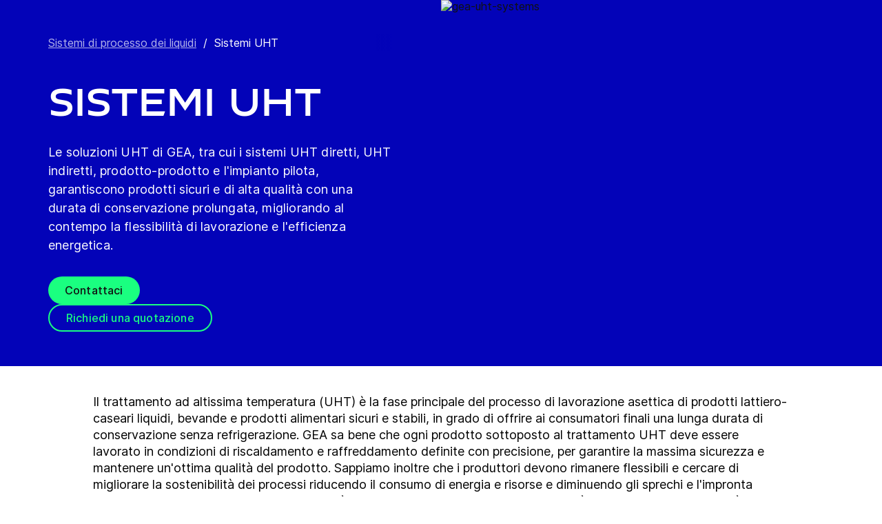

--- FILE ---
content_type: text/html; charset=utf-8
request_url: https://www.gea.com/it/products/liquid-processing/uht-systems/?i=beverage
body_size: 96067
content:
<!DOCTYPE html><html lang="it"><head><meta charSet="utf-8"/><meta name="viewport" content="width=device-width"/><meta name="description" content="Le soluzioni UHT di GEA, tra cui i sistemi UHT diretti, UHT indiretti, prodotto-prodotto e l&#x27;impianto pilota, garantiscono prodotti sicuri e di alta qualità con una durata di conservazione prolungata, migliorando al contempo la flessibilità di lavorazione e l&#x27;efficienza energetica."/><meta property="og:title" content="Sistemi UHT"/><meta property="og:type" content="website"/><meta property="og:url" content="https://www.gea.com/products/liquid-processing/uht-systems"/><meta name="image" property="og:image" content="https://cdn.gea.com/-/media/products/liquid-processing/thermal-treatment/uht-systems/gea-uht-systems.jpg?h=675&amp;iar=0&amp;w=1200&amp;rev=b3e0cfc8fdba407f951120a601b40c17&amp;hash=D2E58F531A922F6158C751EE681D0B8B"/><meta property="og:description" content="Le soluzioni UHT di GEA, tra cui i sistemi UHT diretti, UHT indiretti, prodotto-prodotto e l&#x27;impianto pilota, garantiscono prodotti sicuri e di alta qualità con una durata di conservazione prolungata, migliorando al contempo la flessibilità di lavorazione e l&#x27;efficienza energetica."/><meta property="robots" content="index"/><title>Sistemi UHT</title><link rel="icon" type="image/png" sizes="16x16" href="/-/icons/favicon-16x16.png"/><link rel="icon" type="image/png" sizes="32x32" href="/-/icons/favicon-32x32.png"/><link rel="icon" type="image/png" sizes="96x96" href="/-/icons/favicon-96x96.png"/><link rel="apple-touch-icon" sizes="57x57" href="/-/icons/apple-icon-57x57.png"/><link rel="apple-touch-icon" sizes="60x60" href="/-/icons/apple-icon-60x60.png"/><link rel="apple-touch-icon" sizes="72x72" href="/-/icons/apple-icon-72x72.png"/><link rel="apple-touch-icon" sizes="76x76" href="/-/icons/apple-icon-76x76.png"/><link rel="apple-touch-icon" sizes="114x114" href="/-/icons/apple-icon-114x114.png"/><link rel="apple-touch-icon" sizes="120x120" href="/-/icons/apple-icon-120x120.png"/><link rel="apple-touch-icon" sizes="144x144" href="/-/icons/apple-icon-144x144.png"/><link rel="apple-touch-icon" sizes="152x152" href="/-/icons/apple-icon-152x152.png"/><link rel="apple-touch-icon" sizes="180x180" href="/-/icons/apple-icon-180x180.png"/><link rel="icon" type="image/png" sizes="192x192" href="/-/icons/android-icon-192x192.png"/><link rel="alternate" href="https://www.gea.com/en/products/liquid-processing/uht-systems/" hrefLang="en"/><link rel="alternate" href="https://www.gea.com/pt/products/liquid-processing/uht-systems/" hrefLang="pt"/><link rel="alternate" href="https://www.gea.com/ar/products/liquid-processing/uht-systems/" hrefLang="ar"/><link rel="alternate" href="https://www.gea.com/zh/products/liquid-processing/uht-systems/" hrefLang="zh"/><link rel="alternate" href="https://www.gea.com/de/products/liquid-processing/uht-systems/" hrefLang="de"/><link rel="alternate" href="https://www.gea.com/es/products/liquid-processing/uht-systems/" hrefLang="es"/><link rel="alternate" href="https://www.gea.com/fr/products/liquid-processing/uht-systems/" hrefLang="fr"/><link rel="alternate" href="https://www.gea.com/it/products/liquid-processing/uht-systems/" hrefLang="it"/><link rel="alternate" href="https://www.gea.com/ja/products/liquid-processing/uht-systems/" hrefLang="ja"/><link rel="alternate" href="https://www.gea.com/nl/products/liquid-processing/uht-systems/" hrefLang="nl"/><link rel="alternate" href="https://www.gea.com/pl/products/liquid-processing/uht-systems/" hrefLang="pl"/><link rel="alternate" href="https://www.gea.com/ru/products/liquid-processing/uht-systems/" hrefLang="ru"/><link rel="alternate" href="https://www.gea.com/tr/products/liquid-processing/uht-systems/" hrefLang="tr"/><link rel="manifest" href="/manifest.json"/><meta name="msapplication-TileColor" content="#0303B8"/><meta name="msapplication-TileImage" content="/-/icons/ms-icon-144x144.png"/><meta name="theme-color" content="#0303B8"/><meta name="next-head-count" content="40"/><link rel="preload" href="https://www.gea.com/_next/static/css/9c708bd2606359f2.css" as="style"/><link rel="stylesheet" href="https://www.gea.com/_next/static/css/9c708bd2606359f2.css" data-n-g=""/><link rel="preload" href="https://www.gea.com/_next/static/css/9b679702c8b18730.css" as="style"/><link rel="stylesheet" href="https://www.gea.com/_next/static/css/9b679702c8b18730.css" data-n-p=""/><noscript data-n-css=""></noscript><script defer="" nomodule="" src="https://www.gea.com/_next/static/chunks/polyfills-c67a75d1b6f99dc8.js"></script><script src="https://www.gea.com/_next/static/chunks/webpack-8b6a0ae80defd15e.js" defer=""></script><script src="https://www.gea.com/_next/static/chunks/framework-09f3afa64952aba4.js" defer=""></script><script src="https://www.gea.com/_next/static/chunks/main-05d093c3d7753938.js" defer=""></script><script src="https://www.gea.com/_next/static/chunks/pages/_app-cc5d80322d587c28.js" defer=""></script><script src="https://www.gea.com/_next/static/chunks/7d0bf13e-d5170c74ddd3790f.js" defer=""></script><script src="https://www.gea.com/_next/static/chunks/7399-4f34e487630839fc.js" defer=""></script><script src="https://www.gea.com/_next/static/chunks/5755-9b08d46acc6251a5.js" defer=""></script><script src="https://www.gea.com/_next/static/chunks/9542-b3a4548133741493.js" defer=""></script><script src="https://www.gea.com/_next/static/chunks/4253-a41cd85030bb8f8b.js" defer=""></script><script src="https://www.gea.com/_next/static/chunks/pages/%5B%5B...path%5D%5D-5c922baefd0ba654.js" defer=""></script><script src="https://www.gea.com/_next/static/1.19.1.260/_buildManifest.js" defer=""></script><script src="https://www.gea.com/_next/static/1.19.1.260/_ssgManifest.js" defer=""></script></head><body><div id="__next" data-reactroot=""><div class="MainNavigation_container__jaVIj z-100 border-b border-gray-375 max-w-screen overflow-hidden"><a href="#main" class="absolute top-0 left-0 right-0 bg-white p-15 -translate-y-50 transition-transform focus:translate-y-0 text-center">Passa ai contenuti</a><span class="hidden lg:block text-white"><div class="relative bg-white lg:py-16 border-b"><div class="flex flex-row gap-x-8 items-center h-60 lg:h-40 guttered--nav-container"><div class="flex-shrink-0 w-[79px] max-w-[79px]"><a id="topnav_sitelogo" href="/it/"><img alt="GEA Logo" width="400" height="120" src="https://cdn.gea.com/-/jssmedia/common/logos/gea-logo.svg?mw=85"/></a></div><span class="hidden flex-grow lg:block ml-auto"><form class="ml-auto w-full lg:max-w-[400px]"><div class="flex relative"><input value="" aria-label="Cerca in gea.com" data-testid="input-field" class="
    h-48 pr-30 outline-none ml-0  lg:ml-auto  w-full
    text-16 leading-full font-medium bg-transparent overflow-hidden 
    transition-all duration-300
    border-solid placeholder-gray-700 text-sitecore-vibrant-blue
    peer
    focus:border-sitecore-attention-pink
    focus:placeholder:opacity-0
    
     lg:max-w-[260px] opacity-1
    border-[#8C8C8C]
    rounded-3xl pl-48 pr-12 bg-sitecore-gray border-b-1 lg:max-w-[400px] text-blue-900 h-40 placeholder-blue-900/70 text-12
  " placeholder="Cerca in gea.com"/><button class="absolute right-2 top-1/2 transform -translate-y-1/2  right-auto left-16 text-gray-950 peer-focus:text-sitecore-vibrant-blue" type="button" aria-label="Cerca in gea.com"><svg data-testid="input-icon" viewBox="0 0 1024 1024" style="display:inline-block;stroke:currentColor;fill:currentColor;width:24px;height:24px"><path d="M524.356 727.804c-24.337 6.519-49.412 9.796-74.59 9.749-65.631-0.124-129.21-23.177-180.009-65.263s-85.706-100.634-98.831-165.764c-13.125-65.126-3.665-132.846 26.785-191.729s80.025-105.325 140.358-131.488c60.333-26.162 127.73-30.444 190.817-12.122 63.091 18.322 118.007 58.126 155.482 112.694 37.478 54.568 55.219 120.56 50.231 186.839s-32.397 128.785-77.606 176.973l196.309 205.641" fill="none" stroke-linejoin="miter" stroke-linecap="butt" stroke-miterlimit="10" stroke-width="85.33333333333333"></path></svg></button></div></form></span><a id="topnav_login" target="_blank" rel="noreferrer" href="https://portal.gea.com" class="MainNavTabs_nav-links__ai9hq flex items-center gap-x-8 bg-sitecore-gray px-16 rounded-3xl"><svg aria-hidden="true" viewBox="0 0 683 1024" style="display:inline-block;stroke:currentColor;fill:currentColor;width:16px;height:16px"><path d="M341.333 102.4c33.754 0 66.751 10.009 94.818 28.763s49.94 45.408 62.858 76.592c12.917 31.186 16.297 65.501 9.712 98.607s-22.839 63.516-46.707 87.384c-23.868 23.868-54.278 40.122-87.384 46.707s-67.422 3.206-98.607-9.712c-31.185-12.917-57.84-34.792-76.592-62.858s-28.763-61.063-28.763-94.818c0-45.264 17.981-88.674 49.987-120.68s75.416-49.987 120.68-49.987zM341.333 34.133c-47.256 0-93.452 14.013-132.745 40.268s-69.917 63.571-88.001 107.23c-18.084 43.659-22.816 91.701-13.597 138.050s31.975 88.922 65.391 122.337c33.415 33.416 75.989 56.172 122.337 65.391s94.39 4.488 138.050-13.597c43.659-18.085 80.976-48.709 107.23-88.001s40.268-85.488 40.268-132.745c0-63.369-25.173-124.143-69.982-168.951s-105.582-69.982-168.951-69.982z" fill="rgb(0, 15, 65)"></path><path d="M682.667 989.867h-68.267v-170.667c0-22.412-4.414-44.605-12.991-65.311s-21.148-39.52-36.996-55.371c-15.848-15.845-34.662-28.417-55.368-36.994s-42.899-12.991-65.311-12.991h-204.8c-45.264 0-88.674 17.981-120.68 49.985-32.006 32.010-49.987 75.421-49.987 120.682v170.667h-68.267v-170.667c0-63.372 25.173-124.143 69.982-168.951s105.582-69.982 168.951-69.982h204.8c63.369 0 124.143 25.173 168.951 69.982s69.982 105.579 69.982 168.951v170.667z" fill="rgb(0, 15, 65)"></path></svg><span class="text-black text-12 font-medium">Accedi</span></a><button id="topnav_language" class="MainNavTabs_nav-links__ai9hq flex items-center gap-x-8 bg-sitecore-gray px-16 rounded-3xl" type="button" aria-label=""><svg class="text-blue-900" aria-hidden="true" viewBox="0 0 1024 1024" style="display:inline-block;stroke:currentColor;fill:currentColor;width:16px;height:16px"><path d="M998.4 512c0 268.631-217.769 486.4-486.4 486.4s-486.4-217.769-486.4-486.4c0-268.631 217.769-486.4 486.4-486.4s486.4 217.769 486.4 486.4z" fill="none" stroke-linejoin="miter" stroke-linecap="butt" stroke-miterlimit="4" stroke-width="51.2"></path><path d="M51.2 384h921.6" fill="none" stroke-linejoin="miter" stroke-linecap="butt" stroke-miterlimit="4" stroke-width="51.2"></path><path d="M51.2 691.2h921.6" fill="none" stroke-linejoin="miter" stroke-linecap="butt" stroke-miterlimit="4" stroke-width="51.2"></path><path d="M691.2 512c0 138.962-22.579 263.588-58.153 352.532-17.818 44.539-38.39 78.868-59.93 101.642-21.484 22.717-42.148 32.225-61.117 32.225s-39.631-9.508-61.117-32.225c-21.537-22.774-42.113-57.103-59.929-101.642-35.577-88.945-58.153-213.571-58.153-352.532s22.577-263.589 58.153-352.531c17.817-44.542 38.392-78.87 59.929-101.644 21.486-22.719 42.148-32.225 61.117-32.225s39.634 9.506 61.117 32.225c21.54 22.774 42.112 57.102 59.93 101.644 35.574 88.942 58.153 213.569 58.153 352.531z" fill="none" stroke-linejoin="miter" stroke-linecap="butt" stroke-miterlimit="4" stroke-width="51.2"></path></svg><span class="text-black text-12 font-medium">Italian</span></button><a title="Contact GEA" class="MainNavTabs_nav-links__ai9hq ml-auto rounded-3xl bg-blue-700 px-16 flex justify-center items-center" id="topnav_contact" style="pointer-events:unset" href="/it/contact?cu=contact-us-common&amp;pgid={685BC571-F000-4F38-9AFB-0ABF62F2DF15}&amp;cid=8166&amp;ptn=Product%20Group%20Page&amp;pt=Sistemi%20UHT&amp;su=https://www.gea.com/it/products/liquid-processing/uht-systems"><svg viewBox="0 0 1434 1024" style="display:inline-block;stroke:currentColor;fill:currentColor;width:16px;height:16px"><path d="M1331.2 0h-1228.8c-27.158 0-53.204 10.789-72.408 29.992s-29.992 45.25-29.992 72.408v819.2c0 27.159 10.789 53.204 29.992 72.408 19.204 19.203 45.25 29.992 72.408 29.992h1228.8c27.156 0 53.207-10.789 72.407-29.992 19.2-19.204 29.993-45.25 29.993-72.408v-819.2c0-27.158-10.793-53.204-29.993-72.408s-45.251-29.992-72.407-29.992zM1218.56 102.4l-501.76 347.136-501.76-347.136h1003.52zM102.4 921.6v-772.608l585.216 404.992c8.571 5.945 18.753 9.132 29.184 9.132s20.613-3.187 29.184-9.132l585.216-404.992v772.608h-1228.8z" fill="rgb(255, 255, 255)"></path></svg><span class="text-12 font-medium pl-[8px] text-white">Contatto</span></a></div></div></span><div class="py-24 px-20 lg:h-[72px] lg:py-24 flex flex-row items-center guttered--nav-container relative gap-20 transition-all duration-500 z-100 bg-white ease-out"><button id="topnav_products" class="MainNavigation_nav-links__H9t95 
            
            hidden lg:!flex items-center gap-x-8 cursor-pointer px-16 py-24 relative lg:-left-16 transition-all duration-300" data-testid="nav-link"><svg aria-hidden="true" viewBox="0 0 1152 1024" style="display:inline-block;stroke:currentColor;fill:currentColor;width:16px;height:16px"><path d="M1152 32h-1152v96h1152v-96z"></path><path d="M1152 896h-1152v96h1152v-96z"></path><path d="M1152 320h-1152v96h1152v-96z"></path><path d="M1152 608h-1152v96h1152v-96z"></path></svg><span class="whitespace-nowrap">Prodotti e servizi</span></button><div class="flex-shrink-0 w-[79px] max-w-[79px] lg:hidden "><a href="/it/"><img alt="GEA Logo" width="400" height="120" src="https://cdn.gea.com/-/jssmedia/common/logos/gea-logo.svg?mw=85"/></a></div><div class="flex flex-row w-full justify-end h-[inherit] lg:relative lg:left-20"><button id="corpnav_link1" class="px-16 mx-4 transition-all duration-300 MainNavigation_nav-links__H9t95 " data-testid="nav-link"><a class="whitespace-nowrap">Chi siamo</a></button><button id="corpnav_link2" class="px-16 mx-4 transition-all duration-300 MainNavigation_nav-links__H9t95 " data-testid="nav-link"><a class="whitespace-nowrap">Sostenibilitá</a></button><button id="corpnav_link3" class="px-16 mx-4 transition-all duration-300 MainNavigation_nav-links__H9t95 " data-testid="nav-link"><a class="whitespace-nowrap">Investitori</a></button><button id="corpnav_link4" class="px-16 mx-4 transition-all duration-300 MainNavigation_nav-links__H9t95 " data-testid="nav-link"><a class="whitespace-nowrap">Media</a></button><button id="corpnav_link5" class="px-16 mx-4 transition-all duration-300 MainNavigation_nav-links__H9t95 " data-testid="nav-link"><a class="whitespace-nowrap">Opportunità di carriera</a></button></div><div class="lg:hidden flex items-center gap-16 ml-auto text-gray-820"><button class="text-gray-820" aria-label="Search"><svg viewBox="0 0 1024 1024" style="display:inline-block;stroke:currentColor;fill:currentColor;width:24px;height:24px"><path d="M258.57 55.452c88.809-37.749 187.834-43.76 280.566-16.962l0.005-0.001c93.455 27.006 174.653 85.633 229.996 165.812l1.29 1.882c54.446 79.797 80.123 175.898 72.827 272.348-6.036 79.791-34.34 155.93-81.229 219.833l218.926 228.198-79.416 75.438-288.456-300.667 35.543-37.704c49.536-52.536 79.662-120.796 85.146-193.297s-14.029-144.623-55.137-204.181v-0.001c-41.098-59.544-101.217-102.837-170.11-122.745-67.801-19.594-140.157-15.399-205.271 11.863l-3.095 1.315c-65.923 28.446-120.25 79.010-153.67 143.316-33.426 64.318-43.836 138.358-29.411 209.582 14.425 71.22 52.761 135.107 108.369 180.952 55.597 45.829 125.071 70.856 196.688 70.994 27.562 0.051 55.015-3.517 81.665-10.624l28.412 105.528c-35.979 9.59-73.053 14.413-110.282 14.346-97.27-0.184-191.406-34.186-266.53-96.118-74.526-61.435-125.797-146.606-145.494-241.26l-0.46-2.237c-19.349-95.532-5.415-194.893 39.516-281.347 44.937-86.467 118.182-154.819 207.515-193.365l2.096-0.898z" fill="rgb(74, 84, 119)"></path></svg></button><button data-testid="menu-button" type="button" aria-label="Toggle Navigation" class=""><svg viewBox="0 0 1024 1024" style="display:inline-block;stroke:currentColor;fill:currentColor;width:20px;height:20px"><path d="M1024 321.737h-1024v113.778h1024v-113.778z" fill="rgb(74, 84, 119)"></path><path d="M1024.006 54.962h-1024v113.778h1024v-113.778z" fill="rgb(74, 84, 119)"></path><path d="M1024.006 588.51h-1023.999v113.778h1023.999v-113.778z" fill="rgb(74, 84, 119)"></path><path d="M1024 855.262h-1024l0.006 113.778h1023.999l-0.006-113.778z" fill="rgb(74, 84, 119)"></path></svg></button></div></div><div class="hidden lg:block"><div class="fixed inset-0 bg-black/50 z-40 transition-opacity duration-300 opacity-0 pointer-events-none" style="top:145px"></div><div class="fixed left-0 right-0 z-50 transition-all duration-300 transform -translate-y-4 opacity-0 pointer-events-none" style="top:145px"></div></div></div><div class="
  
  
  sticky-nav-placeholder w-full z-100 relative  h-fit
  " data-testid="bg-wrapper"><div class="
    
    
    
    
  StickyNav_sticky_navigation_container__i1JoV
  
  
  
  " data-testid="wrapper" id="sticky-nav-container"><div class="guttered--container flex justify-between items-center"><p data-testid="title" class="StickyNav_title__Ju_7T">Sistemi UHT</p><div data-testid="anchors-container" class="flex"><a class="cursor-pointer StickyNav_anchor__DvCtS ">Products</a><a class="cursor-pointer StickyNav_anchor__DvCtS ml-24">Downloads</a><a class="cursor-pointer StickyNav_anchor__DvCtS ml-24">Videos</a></div><div data-testid="ctas-container" class="flex"><a title="" target="_self" class="" style="pointer-events:unset" href="/it/contact?cu=contact-us-common&amp;pgid={685BC571-F000-4F38-9AFB-0ABF62F2DF15}&amp;cid=8166&amp;ptn=Product%20Group%20Page&amp;pt=Sistemi%20UHT&amp;su=https://www.gea.com/it/products/liquid-processing/uht-systems"><div class="flex items-center w-fit CallToAction_cta-secondary__T_Qvx CallToAction_collapseCta__HnQZp mr-24 flex-row" style="color:inherit" data-testid="text-container">Contattaci<svg style="display:inline-block;stroke:currentColor;fill:currentColor;width:24px;height:24px;min-width:24px" viewBox="0 0 983 1024"><path d="M562.79 200.705l309.658 309.657-309.658 309.658" fill="none" stroke-linejoin="miter" stroke-linecap="butt" stroke-miterlimit="10" stroke-width="81.92"></path><path d="M604.979 510.366h-491.519" fill="none" stroke-linejoin="miter" stroke-linecap="butt" stroke-miterlimit="10" stroke-width="81.92"></path></svg></div></a><a title="" target="_self" class="" style="pointer-events:unset" href="/it/contact?cu=contact-us-get-a-quote&amp;pgid={685BC571-F000-4F38-9AFB-0ABF62F2DF15}&amp;cid=8166&amp;ptn=Product%20Group%20Page&amp;pt=Sistemi%20UHT&amp;su=https://www.gea.com/it/products/liquid-processing/uht-systems"><div class="flex items-center w-fit CallToAction_cta-primary__ZJbC1 CallToAction_collapseCta__HnQZp whitespace-nowrap flex-row" style="color:inherit" data-testid="text-container">Richiedi una quotazione<svg style="display:inline-block;stroke:currentColor;fill:currentColor;width:24px;height:24px;min-width:24px" viewBox="0 0 983 1024"><path d="M562.79 200.705l309.658 309.657-309.658 309.658" fill="none" stroke-linejoin="miter" stroke-linecap="butt" stroke-miterlimit="10" stroke-width="81.92"></path><path d="M604.979 510.366h-491.519" fill="none" stroke-linejoin="miter" stroke-linecap="butt" stroke-miterlimit="10" stroke-width="81.92"></path></svg></div></a></div></div></div></div><div class="w-full h-full" data-testid="anchor-wrapper"><div class="relative"><div data-testid="container" class="flex break-words lg:grid lg:grid-cols-2 bg-sitecore-blue flex-col-reverse lg:flex-row "><div data-testid="container-left" class="flex flex-col  guttered--container 3xl:max-w-[730px] 3xl:ml-[calc((100vw-1470px)/2)] 3xl:pl-0 pt-40 pb-40 lg:pt-50 lg:pb-50"><div class="ref"><div class="mb-40" data-testid="breadcrumb"><nav data-testid="breadcrumb-container" class="relative after:h-full after:w-25 after:absolute after:top-0 after:right-0 after:bg-gradient-to-l from-sitecore-blue text-white"><div class="scrollbar-hide relative select-none whitespace-nowrap overflow-x-auto"><a href="https://www.gea.com/it/products/liquid-processing" class="last:pr-20 leading-6 underline underline-offset-4 opacity-70" data-testid="breadcrumb-item-0" aria-label="Sistemi di processo dei liquidi">Sistemi di processo dei liquidi</a><span class="mx-10">/</span><span class="last:pr-20 leading-6 Breadcrumb_breadcrumb_label__0tOXD" aria-current="page">Sistemi UHT</span></div></nav></div><div class=""><div class=""><h1 class="text-override--white text-40 md:text-[60px] leading-115 font-heading mb-24 tracking-[-0.8px] font-semibold false max-w-[960px] break-words">Sistemi UHT</h1></div><div class=""><p class="text-override--white mt-24 lg:mt-0 leading-150 text-18 tracking-[0.18px] max-w-[960px] text-override--white" data-testid="body-text">Le soluzioni UHT di GEA, tra cui i sistemi UHT diretti, UHT indiretti, prodotto-prodotto e l&#x27;impianto pilota, garantiscono prodotti sicuri e di alta qualità con una durata di conservazione prolungata, migliorando al contempo la flessibilità di lavorazione e l&#x27;efficienza energetica.</p><div data-testid="cta-left" class="mt-32"><div data-testid="ctas-container" class="flex flex-col gap-24"><a title="" target="_self" class="" style="pointer-events:unset" href="/it/contact?cu=contact-us-common&amp;pgid={685BC571-F000-4F38-9AFB-0ABF62F2DF15}&amp;cid=8166&amp;ptn=Product%20Group%20Page&amp;pt=Sistemi%20UHT&amp;su=https://www.gea.com/it/products/liquid-processing/uht-systems"><div class="flex items-center w-fit CallToAction_cta-primary__ZJbC1 !w-fit w-fit flex-row" style="color:inherit" data-testid="text-container">Contattaci<svg style="display:inline-block;stroke:currentColor;fill:currentColor;width:24px;height:24px;min-width:24px" viewBox="0 0 983 1024"><path d="M562.79 200.705l309.658 309.657-309.658 309.658" fill="none" stroke-linejoin="miter" stroke-linecap="butt" stroke-miterlimit="10" stroke-width="81.92"></path><path d="M604.979 510.366h-491.519" fill="none" stroke-linejoin="miter" stroke-linecap="butt" stroke-miterlimit="10" stroke-width="81.92"></path></svg></div></a><a title="" target="_self" class="" style="pointer-events:unset" href="/it/contact?cu=contact-us-get-a-quote&amp;pgid={685BC571-F000-4F38-9AFB-0ABF62F2DF15}&amp;cid=8166&amp;ptn=Product%20Group%20Page&amp;pt=Sistemi%20UHT&amp;su=https://www.gea.com/it/products/liquid-processing/uht-systems"><div class="flex items-center w-fit CallToAction_cta-secondary__T_Qvx !w-fit w-fit flex-row" style="color:#1aff80" data-testid="text-container">Richiedi una quotazione<svg color="#1aff80" style="display:inline-block;stroke:currentColor;fill:currentColor;width:24px;height:24px;min-width:24px" viewBox="0 0 983 1024"><path d="M562.79 200.705l309.658 309.657-309.658 309.658" fill="none" stroke-linejoin="miter" stroke-linecap="butt" stroke-miterlimit="10" stroke-width="81.92"></path><path d="M604.979 510.366h-491.519" fill="none" stroke-linejoin="miter" stroke-linecap="butt" stroke-miterlimit="10" stroke-width="81.92"></path></svg></div></a></div></div></div></div></div></div><div class="flex flex-col items-center w-full relative" data-testid="container-right--image"><img alt="gea-uht-systems" width="1200" height="675" style="height:700px" data-testid="image" class=" flex object-cover h-full w-full min-h-[250px] lg:max-h-[1000px] xl:min-h-[350px] 3xl:min-h-[450px]" sizes="(max-width: 430px) 250px, (max-width: 700px) 400px, (max-width: 1440px) 1280px, 1920px" srcSet="https://cdn.gea.com/-/jssmedia/products/liquid-processing/thermal-treatment/uht-systems/gea-uht-systems.jpg?mw=400&amp;rev=b3e0cfc8fdba407f951120a601b40c17 400w, https://cdn.gea.com/-/jssmedia/products/liquid-processing/thermal-treatment/uht-systems/gea-uht-systems.jpg?mw=768&amp;rev=b3e0cfc8fdba407f951120a601b40c17 768w, https://cdn.gea.com/-/jssmedia/products/liquid-processing/thermal-treatment/uht-systems/gea-uht-systems.jpg?mw=1280&amp;rev=b3e0cfc8fdba407f951120a601b40c17 1280w, https://cdn.gea.com/-/jssmedia/products/liquid-processing/thermal-treatment/uht-systems/gea-uht-systems.jpg?mw=1920&amp;rev=b3e0cfc8fdba407f951120a601b40c17 1920w" src="https://cdn.gea.com/-/media/products/liquid-processing/thermal-treatment/uht-systems/gea-uht-systems.jpg?h=675&amp;iar=0&amp;w=1200&amp;rev=b3e0cfc8fdba407f951120a601b40c17&amp;hash=D2E58F531A922F6158C751EE681D0B8B"/></div></div></div></div><div class="
        mt-40 
        mb-40 
      "><div class="w-full h-full" data-testid="anchor-wrapper"><div class="
  
  
  undefined
  " data-testid="bg-wrapper"><div class="
    guttered--container
    
    
    undefined
  " data-testid="wrapper"><div class="break-words w-full h-auto max-w-[1010px] mx-auto" data-testid="rte-container"><div class=" RichText_rich_text__IEuIi  undefined"><div class="rich-text-link-gray"><p>
<p style="color: #000000;">Il trattamento ad altissima temperatura (UHT) è la fase principale del processo di lavorazione asettica di prodotti lattiero-caseari liquidi, bevande e prodotti alimentari sicuri e stabili, in grado di offrire ai consumatori finali una lunga durata di conservazione senza refrigerazione. GEA sa bene che ogni prodotto sottoposto al trattamento UHT deve essere lavorato in condizioni di riscaldamento e raffreddamento definite con precisione, per garantire la massima sicurezza e mantenere un'ottima qualità del prodotto. Sappiamo inoltre che i produttori devono rimanere flessibili e cercare di migliorare la sostenibilità dei processi riducendo il consumo di energia e risorse e diminuendo gli sprechi e l'impronta carbonica. Riconosciamo inoltre la necessità per i produttori di mantenere la flessibilità e migliorare la sostenibilità dei processi riducendo il consumo di energia e risorse, diminuendo gli sprechi e minimizzando l'impronta carbonica.</p>
<p style="color: #000000;">Sfruttando la nostra esperienza pluridecennale nel settore, nei processi e nell'ingegneria, abbiamo sviluppato una gamma completa di impianti UHT a riscaldamento indiretto e diretto che possono essere configurati in base alle specifiche esigenze di processo e di prodotto, indipendentemente dalla capacità. Ove possibile, abbiamo integrato nei nostri impianti UHT sistemi di recupero energetico in grado di riciclare fino al 90% dell'energia termica, riducendo in modo significativo il fabbisogno energetico complessivo e l'impatto ambientale.</p>
<p style="color: #000000;">I nostri sistemi UHT sono progettati per essere delicati ma efficaci sui prodotti sensibili al calore e sono ideali per la lavorazione di altri prodotti difficili, compresi quelli contenenti particelle o fibre.</p>
</p></div></div></div></div></div></div></div><div class="w-full h-full" data-testid="anchor-wrapper" id="Products"><div class="
  bg-sitecore-grey
  
  undefined
  " data-testid="bg-wrapper"><div class="
    guttered--container
    
    
    py-40 md:py-64
  " data-testid="wrapper"><div class="break-words flex flex-col md:flex-row w-full mb-32 md:mb-8"><h2 class="ProductListingHeading_title__sV_sF">Products</h2><form class="mb-16 md:mb-0 md:ml-auto"><div class="flex relative w-full"><button class="mt-auto mb-2  pr-20" aria-label="Search" type="button"><svg class="text-blue-700 undefined" data-testid="input-icon" viewBox="0 0 1024 1024" style="display:inline-block;stroke:currentColor;fill:currentColor;width:24px;height:24px"><path d="M509.731 780.209c-31.87 8.428-64.705 12.666-97.674 12.603-85.941-0.161-169.196-29.964-235.715-84.378-66.519-54.418-112.229-130.115-129.415-214.319-17.187-84.208-4.799-171.763 35.074-247.895s104.789-136.177 183.793-170.003c79.004-33.826 167.258-39.362 249.871-15.673s154.522 75.152 203.595 145.705c49.073 70.552 72.306 155.874 65.776 241.566-6.53 85.693-42.421 166.51-101.62 228.813l298.929 300.505" fill="none" stroke-linejoin="miter" stroke-linecap="butt" stroke-miterlimit="10" stroke-width="78.76923076923077"></path></svg></button><input value="" aria-label="Search" data-testid="input-field" class="w-full h-34 border-b-2 border-solid text-18 font-medium text-blue-700 placeholder-gray-700 outline-none border-blue-700 bg-transparent " placeholder="Search"/></div></form></div><p class="text-gray-650 text-16 mb-24 md:mb-40">Visualizzazione di 4 su 5</p><div class="flex flex-col md:flex-row pb-16"><div class="w-full md:w-auto md:min-w-[248px] sm:mr-40 pb-24 block"><div class="GenericSelect_container__uDQwK"><button data-testid="generic-select-btn" class="GenericSelect_select__HP6vy Default_select__dyFPc overflow-hidden text-left"><input type="text" id="industries" aria-label="All industries" data-testid="generic-select-input" disabled="" value="" class="hidden"/><span class="whitespace-nowrap overflow-hidden text-ellipsis">All industries</span><svg class="GenericSelect_icon__2AvOk Default_icon__NgjEs" viewBox="0 0 1024 1024" style="display:inline-block;stroke:currentColor;fill:currentColor;width:24px;height:24px"><path d="M810.667 384l-298.667 298.667-298.667-298.667" fill="none" stroke-linejoin="round" stroke-linecap="round" stroke-miterlimit="4" stroke-width="128"></path></svg></button></div></div><div class="w-full md:w-auto md:min-w-[248px] sm:mr-40 pb-24 hidden"><div class="GenericSelect_container__uDQwK"><button data-testid="generic-select-btn" class="GenericSelect_select__HP6vy Default_select__dyFPc overflow-hidden text-left"><input type="text" id="markets" aria-label="All markets" data-testid="generic-select-input" disabled="" value="" class="hidden"/><span class="whitespace-nowrap overflow-hidden text-ellipsis">All markets</span><svg class="GenericSelect_icon__2AvOk Default_icon__NgjEs" viewBox="0 0 1024 1024" style="display:inline-block;stroke:currentColor;fill:currentColor;width:24px;height:24px"><path d="M810.667 384l-298.667 298.667-298.667-298.667" fill="none" stroke-linejoin="round" stroke-linecap="round" stroke-miterlimit="4" stroke-width="128"></path></svg></button></div></div><div class="w-full md:w-auto md:min-w-[248px] sm:mr-40 pb-24 hidden"><div class="GenericSelect_container__uDQwK"><button data-testid="generic-select-btn" class="GenericSelect_select__HP6vy Default_select__dyFPc overflow-hidden text-left"><input type="text" id="products" aria-label="All product groups " data-testid="generic-select-input" disabled="" value="" class="hidden"/><span class="whitespace-nowrap overflow-hidden text-ellipsis">All product groups </span><svg class="GenericSelect_icon__2AvOk Default_icon__NgjEs" viewBox="0 0 1024 1024" style="display:inline-block;stroke:currentColor;fill:currentColor;width:24px;height:24px"><path d="M810.667 384l-298.667 298.667-298.667-298.667" fill="none" stroke-linejoin="round" stroke-linecap="round" stroke-miterlimit="4" stroke-width="128"></path></svg></button></div></div></div><div class="grid grid-cols-1 md:grid-cols-2 lg:grid-cols-4 gap-32 md:gap-40"><a href="/it/products/liquid-processing/uht-systems/gea-uht-system-pilot" id="{018781BA-2850-43DF-8E62-76ADD6635544}" data-testid="product-card"><div class="h-fit flex flex-col min-h-full bg-transparent"><img data-testid="image" src="https://cdn.gea.com/-/media/products/liquid-processing/thermal-treatment/uht-systems/gea-uht-system-type-pilot/gea-uht-system-pilot.jpg?h=675&amp;w=1200&amp;hash=B1F970E59A77663DC9BADEC7DFA169A4" alt="Impianto pilota UHT GEA" class="h-full w-full object-cover mb-16 overflow-hidden aspect-video object-center max-h-[50%]"/><div data-testid="info-container" class="flex flex-col flex-grow break-words h-full"><h3 data-testid="title-text" class="font-sans text-20 text-blue-650 font-medium leading-150 mb-12">Impianto pilota UHT GEA</h3><p data-testid="body-text" class="font-sans text-black text-16 leading-125">Il nostro impianto pilota UHT modulare è altamente flessibile e progettato per la lavorazione asettica su piccola scala.</p></div></div></a><a href="/it/products/liquid-processing/uht-systems/gea-uht-system-direct-infusion" id="{C9824855-3508-44AE-B807-78FCC7EA4E75}" data-testid="product-card"><div class="h-fit flex flex-col min-h-full bg-transparent"><img data-testid="image" src="https://cdn.gea.com/-/media/products/liquid-processing/thermal-treatment/uht-systems/gea-uht-systems-type-direct-infusion/gea-direct-infusion-uht-system.jpg?h=675&amp;w=1200&amp;hash=FC09445726B01D30A9CAF13AC71DC7E3" alt="Sistema UHT GEA a infusione diretta" class="h-full w-full object-cover mb-16 overflow-hidden aspect-video object-center max-h-[50%]"/><div data-testid="info-container" class="flex flex-col flex-grow break-words h-full"><h3 data-testid="title-text" class="font-sans text-20 text-blue-650 font-medium leading-150 mb-12">Sistema UHT GEA a infusione diretta</h3><p data-testid="body-text" class="font-sans text-black text-16 leading-125">Il sistema UHT GEA a infusione utilizza un rapido riscaldamento a vapore per ridurre il carico termico rispetto ai metodi indiretti, preservando proteine, sostanze nutritive, sapore e colore per un prodotto più fresco e nutriente.</p></div></div></a><a href="/it/products/liquid-processing/uht-systems/gea-uht-system-direct-injection" id="{6E3702A4-372A-495F-B05D-FAEC0F732124}" data-testid="product-card"><div class="h-fit flex flex-col min-h-full bg-transparent"><img data-testid="image" src="https://cdn.gea.com/-/media/products/liquid-processing/thermal-treatment/uht-systems/gea-uht-system-type-direct-injection/gea-uht-direct-injection-systems.jpg?h=675&amp;w=1200&amp;hash=1F74BE3149AA970ABC66AD7B9516E229" alt="Sistema UHT GEA a iniezione diretta" class="h-full w-full object-cover mb-16 overflow-hidden aspect-video object-center max-h-[50%]"/><div data-testid="info-container" class="flex flex-col flex-grow break-words h-full"><h3 data-testid="title-text" class="font-sans text-20 text-blue-650 font-medium leading-150 mb-12">Sistema UHT GEA a iniezione diretta</h3><p data-testid="body-text" class="font-sans text-black text-16 leading-125">Il sistema UHT diretto di GEA riduce il carico termico rispetto ai metodi indiretti, preservando proteine, sostanze nutritive, colore e sapore per una migliore qualità nutrizionale e un gusto più fresco.</p></div></div></a><a href="/it/products/liquid-processing/uht-systems/gea-uht-system-indirect" id="{8B177FC0-0F07-4312-8F66-6528AACD28AD}" data-testid="product-card"><div class="h-fit flex flex-col min-h-full bg-transparent"><img data-testid="image" src="https://cdn.gea.com/-/media/products/liquid-processing/thermal-treatment/uht-systems/gea-uht-system-type-indirect/uht-system-gea-indirect.jpg?h=675&amp;w=1200&amp;hash=1BF01DF6333A1EC00EAA7119A36A44BA" alt="Sistema UHT GEA indiretto" class="h-full w-full object-cover mb-16 overflow-hidden aspect-video object-center max-h-[50%]"/><div data-testid="info-container" class="flex flex-col flex-grow break-words h-full"><h3 data-testid="title-text" class="font-sans text-20 text-blue-650 font-medium leading-150 mb-12">Sistema UHT GEA indiretto</h3><p data-testid="body-text" class="font-sans text-black text-16 leading-125">Il sistema UHT GEA indiretto garantisce un riscaldamento costante e delicato per una maggiore durata di conservazione, mantenendo la qualità e la stabilità del prodotto e garantendo prestazioni efficienti dal punto di vista energetico.</p></div></div></a></div><div class="text-blue-700 mt-30 flex"><button class=""><div class="flex items-center w-fit RevealMoreLink_reveal-more-link__ZVzmt flex-row-reverse" style="color:inherit" data-testid="text-container">View more<svg style="display:inline-block;stroke:currentColor;fill:currentColor;width:24px;height:24px;min-width:24px" viewBox="0 0 1024 1024"><path d="M512 170.667v682.667M853.333 512h-682.667" fill="none" stroke-linejoin="round" stroke-linecap="round" stroke-miterlimit="4" stroke-width="85.33333333333333"></path></svg></div></button></div></div></div></div><div class="
        mt-40 
        mb-40 
      "><div class="w-full h-full" data-testid="anchor-wrapper"><div class="
  
  
  undefined
  " data-testid="bg-wrapper"><div class="
    guttered--container
    
    
    undefined
  " data-testid="wrapper"><div class="break-words w-full h-auto max-w-[1010px] mx-auto" data-testid="rte-container"><div class=" RichText_rich_text__IEuIi  undefined"><div class="rich-text-link-gray"><p><span style="color: #000000;">Il nostro obiettivo è fornire una tecnologia che garantisca un trattamento termico affidabile senza compromessi. I nostri esperti dedicano il tempo necessario a comprendere i prodotti e i processi dei clienti, nonché le loro esigenze e aspettative attuali e future. Successivamente collaboriamo con loro per progettare e personalizzare l'impianto UHT più adatto alle loro esigenze, al loro budget e alla loro configurazione. Inoltre, offriamo sistemi su scala pilota che consentono di valutare nuovi processi o testare un incremento della produzione per prodotti esistenti e nuovi.</span></p></div></div></div></div></div></div></div><div class="w-full h-full" data-testid="anchor-wrapper"><div class="
  
  
  h-full my-60 md:my-80
  " data-testid="bg-wrapper"><div class="
    
    
    
    h-full
  " data-testid="wrapper"><div class="
      flex flex-col 
      md:flex-row-reverse
      bg-sitecore-vibrant-blue
      h-full
   Feature_feature__2n4Qf"><div class="w-full md:w-1/2 md:h-auto" data-testid="image"><img alt="gea-uht-system-direct-infusion" width="1200" height="675" class="object-cover h-full w-full" sizes="(max-width: 400px) 100px, (max-width: 700px) 300px, 1280px" srcSet="https://cdn.gea.com/-/jssmedia/products/liquid-processing/thermal-treatment/uht-systems/gea-uht-systems-type-direct-infusion/gea-uht-system-direct-infusion.jpg?mw=400&amp;rev=a2e7b6e93f2d4e558967dbc2daee5379 400w, https://cdn.gea.com/-/jssmedia/products/liquid-processing/thermal-treatment/uht-systems/gea-uht-systems-type-direct-infusion/gea-uht-system-direct-infusion.jpg?mw=768&amp;rev=a2e7b6e93f2d4e558967dbc2daee5379 768w, https://cdn.gea.com/-/jssmedia/products/liquid-processing/thermal-treatment/uht-systems/gea-uht-systems-type-direct-infusion/gea-uht-system-direct-infusion.jpg?mw=1280&amp;rev=a2e7b6e93f2d4e558967dbc2daee5379 1280w" src="https://cdn.gea.com/-/jssmedia/products/liquid-processing/thermal-treatment/uht-systems/gea-uht-systems-type-direct-infusion/gea-uht-system-direct-infusion.jpg?mw=400&amp;rev=a2e7b6e93f2d4e558967dbc2daee5379"/></div><div class="w-full py-24 px-16  md:px-48 md:py-40 lg:py-80 xl:pl-110 xl:pr-110 md:w-1/2" data-testid="feature-content-container"><div class="flex flex-col justify-between h-full text-white"><div class="break-words mb-20"><p class="FeatureContent_subtitle__GsYtm">Caratteristiche</p><h3 class="FeatureContent_title__BHsh2">UHT a iniezione diretta di vapore e a infusione diretta di vapore</h3><div><div class=" RichText_rich_text__IEuIi  
    text-white
    text-18 leading-140
  "><div class="rich-text-link-white"><ul style="margin-top: 0cm; list-style-type: disc;">
    <li><span style="line-height: 107%;">Combina il riscaldamento diretto basato sull'iniezione o sull'infusione di vapore con la tecnologia dei raffreddatori flash per un riscaldamento e un raffreddamento rapidi.</span></li>
    <li><span style="line-height: 107%;">Il prodotto viene mantenuto ad alta temperatura solo per pochi secondi</span></li>
    <li><span style="line-height: 107%;">Compatibile con la tecnologia di recupero energetico.</span></li>
    <li><span style="line-height: 107%;">Carico termico inferiore rispetto al riscaldamento indiretto, con conseguente riduzione della denaturazione delle proteine e conservazione del colore e del sapore.</span></li>
    <li><span style="line-height: 107%;">Ideale per prodotti sensibili al calore come latte vaccino, latte artificiale, bevande a base di avena e panna.</span></li>
</ul>
<p><span style="line-height: 107%;"> </span></p></div></div></div></div><div class=" mt-auto"><a title="" target="_blank" class="" href="/it/products/liquid-processing/uht-systems/gea-uht-system-direct-infusion"><div class="flex items-center w-fit TextLink_text-link-primary__jq3jw flex-row" style="color:inherit" data-testid="text-container">Scopri di più<svg style="display:inline-block;stroke:currentColor;fill:currentColor;width:24px;height:24px;min-width:24px" viewBox="0 0 983 1024"><path d="M562.79 200.705l309.658 309.657-309.658 309.658" fill="none" stroke-linejoin="miter" stroke-linecap="butt" stroke-miterlimit="10" stroke-width="81.92"></path><path d="M604.979 510.366h-491.519" fill="none" stroke-linejoin="miter" stroke-linecap="butt" stroke-miterlimit="10" stroke-width="81.92"></path></svg></div></a></div></div></div></div></div></div></div><div class="
        mt-40 
        mb-40 
      "><div class="w-full h-full" data-testid="anchor-wrapper"><div class="
  
  
  undefined
  " data-testid="bg-wrapper"><div class="
    guttered--container
    
    
    undefined
  " data-testid="wrapper"><div class="break-words w-full h-auto max-w-[1010px] mx-auto" data-testid="rte-container"><div class=" RichText_rich_text__IEuIi  undefined"><div class="rich-text-link-gray"><p><span>Rispetto al riscaldamento UHT a iniezione diretta, i sistemi a infusione diretta garantiscono un riscaldamento ancora più delicato, riducendo ulteriormente gli effetti legati al calore e preservando meglio le qualità sensoriali e nutrizionali dei prodotti sensibili al calore.</span></p></div></div></div></div></div></div></div><div class="w-full h-full" data-testid="anchor-wrapper"><div class="
  
  
  h-full my-60 md:my-80
  " data-testid="bg-wrapper"><div class="
    
    
    
    h-full
  " data-testid="wrapper"><div class="
      flex flex-col 
      md:flex-row
      bg-sitecore-vibrant-blue
      h-full
   Feature_feature__2n4Qf"><div class="w-full md:w-1/2 md:h-auto" data-testid="image"><img alt="gea-uht-system-indirect-type" width="1200" height="675" class="object-cover h-full w-full" sizes="(max-width: 400px) 100px, (max-width: 700px) 300px, 1280px" srcSet="https://cdn.gea.com/-/jssmedia/products/liquid-processing/thermal-treatment/uht-systems/gea-uht-system-type-indirect/gea-uht-system-indirect-type.jpg?mw=400&amp;rev=7636dd22738642e199843760d662dd06 400w, https://cdn.gea.com/-/jssmedia/products/liquid-processing/thermal-treatment/uht-systems/gea-uht-system-type-indirect/gea-uht-system-indirect-type.jpg?mw=768&amp;rev=7636dd22738642e199843760d662dd06 768w, https://cdn.gea.com/-/jssmedia/products/liquid-processing/thermal-treatment/uht-systems/gea-uht-system-type-indirect/gea-uht-system-indirect-type.jpg?mw=1280&amp;rev=7636dd22738642e199843760d662dd06 1280w" src="https://cdn.gea.com/-/jssmedia/products/liquid-processing/thermal-treatment/uht-systems/gea-uht-system-type-indirect/gea-uht-system-indirect-type.jpg?mw=400&amp;rev=7636dd22738642e199843760d662dd06"/></div><div class="w-full py-24 px-16  md:px-48 md:py-40 lg:py-80 xl:pl-110 xl:pr-110 md:w-1/2" data-testid="feature-content-container"><div class="flex flex-col justify-between h-full text-white"><div class="break-words mb-20"><p class="FeatureContent_subtitle__GsYtm">Caratteristiche</p><h3 class="FeatureContent_title__BHsh2">UHT indiretto</h3><div><div class=" RichText_rich_text__IEuIi  
    text-white
    text-18 leading-140
  "><div class="rich-text-link-white"><ul style="margin-top: 0cm; list-style-type: disc;">
    <li><span style="line-height: 107%;">Utilizza scambiatori di calore tubolari con un mezzo di riscaldamento (ad esempio acqua).</span></li>
    <li><span style="line-height: 107%;">Il design dello scambiatore di calore favorisce un efficiente trasferimento di calore dal mezzo di riscaldamento al prodotto.</span></li>
    <li><span style="line-height: 107%;">Nessun contatto diretto tra il mezzo di riscaldamento e il prodotto.</span></li>
    <li><span style="line-height: 107%;">La tecnologia degli scambiatori di calore rigenerativi consente di recuperare fino al 90% del calore dal prodotto sterilizzato in uscita per preriscaldare il prodotto in entrata.</span></li>
    <li><span style="line-height: 107%;">La riduzione del consumo energetico complessivo e l'aumento del recupero energetico possono ridurre significativamente i costi operativi e avere un impatto positivo sull'impronta ambientale.</span></li>
    <li><span style="line-height: 107%;">Progetti di impianti altamente versatili e flessibili per più prodotti.</span></li>
    <li><span style="line-height: 107%;">Requisiti di manutenzione generalmente inferiori rispetto ai sistemi di riscaldamento diretto.</span></li>
</ul></div></div></div></div><div class=" mt-auto"><a title="" target="_self" class="" href="/it/products/liquid-processing/uht-systems/gea-uht-system-indirect"><div class="flex items-center w-fit TextLink_text-link-primary__jq3jw flex-row" style="color:inherit" data-testid="text-container">Scopri di più<svg style="display:inline-block;stroke:currentColor;fill:currentColor;width:24px;height:24px;min-width:24px" viewBox="0 0 983 1024"><path d="M562.79 200.705l309.658 309.657-309.658 309.658" fill="none" stroke-linejoin="miter" stroke-linecap="butt" stroke-miterlimit="10" stroke-width="81.92"></path><path d="M604.979 510.366h-491.519" fill="none" stroke-linejoin="miter" stroke-linecap="butt" stroke-miterlimit="10" stroke-width="81.92"></path></svg></div></a></div></div></div></div></div></div></div><div class="w-full h-full" data-testid="anchor-wrapper"><div class="
  
  
  h-full my-60 md:my-80
  " data-testid="bg-wrapper"><div class="
    
    
    
    h-full
  " data-testid="wrapper"><div class="
      flex flex-col 
      md:flex-row-reverse
      bg-sitecore-vibrant-blue
      h-full
   Feature_feature__2n4Qf"><div class="w-full md:w-1/2 md:h-auto" data-testid="image"><img alt="gea-uht-system-product" width="1200" height="675" class="object-cover h-full w-full" sizes="(max-width: 400px) 100px, (max-width: 700px) 300px, 1280px" srcSet="https://cdn.gea.com/-/jssmedia/products/liquid-processing/thermal-treatment/uht-systems/gea-uht-systems-type-indirect-product-to-product/gea-uht-system-product.jpg?mw=400&amp;rev=fdfcde4e29c44568b001dba88869d3a5 400w, https://cdn.gea.com/-/jssmedia/products/liquid-processing/thermal-treatment/uht-systems/gea-uht-systems-type-indirect-product-to-product/gea-uht-system-product.jpg?mw=768&amp;rev=fdfcde4e29c44568b001dba88869d3a5 768w, https://cdn.gea.com/-/jssmedia/products/liquid-processing/thermal-treatment/uht-systems/gea-uht-systems-type-indirect-product-to-product/gea-uht-system-product.jpg?mw=1280&amp;rev=fdfcde4e29c44568b001dba88869d3a5 1280w" src="https://cdn.gea.com/-/jssmedia/products/liquid-processing/thermal-treatment/uht-systems/gea-uht-systems-type-indirect-product-to-product/gea-uht-system-product.jpg?mw=400&amp;rev=fdfcde4e29c44568b001dba88869d3a5"/></div><div class="w-full py-24 px-16  md:px-48 md:py-40 lg:py-80 xl:pl-110 xl:pr-110 md:w-1/2" data-testid="feature-content-container"><div class="flex flex-col justify-between h-full text-white"><div class="break-words mb-20"><p class="FeatureContent_subtitle__GsYtm">Caratteristiche</p><h3 class="FeatureContent_title__BHsh2">UHT indiretto da prodotto a prodotto</h3><div><div class=" RichText_rich_text__IEuIi  
    text-white
    text-18 leading-140
  "><div class="rich-text-link-white"><ul style="margin-top: 0cm; list-style-type: disc;">
    <li><span style="line-height: 107%;">Concetto simile alla tradizionale tecnologia UHT a riscaldamento indiretto, ma negli scambiatori di calore il prodotto riscaldato funge da mezzo di trasferimento del calore iniziale.</span></li>
    <li><span style="line-height: 107%;">L'energia termica proveniente dal prodotto caldo e sterilizzato viene utilizzata per preriscaldare il prodotto freddo in entrata.</span></li>
    <li><span style="line-height: 107%;">Il riscaldamento finale del prodotto preriscaldato viene effettuato utilizzando scambiatori di calore più convenzionali che utilizzano l'acqua come mezzo di riscaldamento.</span></li>
    <li><span style="line-height: 107%;">Questo sistema consente un fabbisogno energetico complessivo inferiore rispetto ai tradizionali sistemi UHT a riscaldamento indiretto, con conseguente riduzione dei costi operativi e dell'impatto ambientale.</span></li>
</ul></div></div></div></div><div class=" mt-auto"><a title="" target="_self" class="" href="/it/products/liquid-processing/uht-systems/gea-uht-system-indirect-product-to-product"><div class="flex items-center w-fit TextLink_text-link-primary__jq3jw flex-row" style="color:inherit" data-testid="text-container">Scopri di più<svg style="display:inline-block;stroke:currentColor;fill:currentColor;width:24px;height:24px;min-width:24px" viewBox="0 0 983 1024"><path d="M562.79 200.705l309.658 309.657-309.658 309.658" fill="none" stroke-linejoin="miter" stroke-linecap="butt" stroke-miterlimit="10" stroke-width="81.92"></path><path d="M604.979 510.366h-491.519" fill="none" stroke-linejoin="miter" stroke-linecap="butt" stroke-miterlimit="10" stroke-width="81.92"></path></svg></div></a></div></div></div></div></div></div></div><div class="w-full h-full" data-testid="anchor-wrapper"><div class="
  
  
  h-full my-60 md:my-80
  " data-testid="bg-wrapper"><div class="
    
    
    
    h-full
  " data-testid="wrapper"><div class="
      flex flex-col 
      md:flex-row
      bg-sitecore-vibrant-blue
      h-full
   Feature_feature__2n4Qf"><div class="w-full md:w-1/2 md:h-auto" data-testid="image"><img alt="gea-pilot-uht-system" width="1200" height="675" class="object-cover h-full w-full" sizes="(max-width: 400px) 100px, (max-width: 700px) 300px, 1280px" srcSet="https://cdn.gea.com/-/jssmedia/products/liquid-processing/thermal-treatment/uht-systems/gea-uht-system-type-pilot/gea-pilot-uht-system.jpg?mw=400&amp;rev=2c4c02b1e0b74862ab9fc98e3435013f 400w, https://cdn.gea.com/-/jssmedia/products/liquid-processing/thermal-treatment/uht-systems/gea-uht-system-type-pilot/gea-pilot-uht-system.jpg?mw=768&amp;rev=2c4c02b1e0b74862ab9fc98e3435013f 768w, https://cdn.gea.com/-/jssmedia/products/liquid-processing/thermal-treatment/uht-systems/gea-uht-system-type-pilot/gea-pilot-uht-system.jpg?mw=1280&amp;rev=2c4c02b1e0b74862ab9fc98e3435013f 1280w" src="https://cdn.gea.com/-/jssmedia/products/liquid-processing/thermal-treatment/uht-systems/gea-uht-system-type-pilot/gea-pilot-uht-system.jpg?mw=400&amp;rev=2c4c02b1e0b74862ab9fc98e3435013f"/></div><div class="w-full py-24 px-16  md:px-48 md:py-40 lg:py-80 xl:pl-110 xl:pr-110 md:w-1/2" data-testid="feature-content-container"><div class="flex flex-col justify-between h-full text-white"><div class="break-words mb-20"><p class="FeatureContent_subtitle__GsYtm">Caratteristiche</p><h3 class="FeatureContent_title__BHsh2">Impianto pilota UHT</h3><div><div class=" RichText_rich_text__IEuIi  
    text-white
    text-18 leading-140
  "><div class="rich-text-link-white"><ul style="margin-top: 0cm; list-style-type: disc;">
    <li><span style="line-height: 107%;">Produzione in piccoli batch ideale per test, ottimizzazione dei processi, ricerca e sviluppo di prodotti/processi e applicazioni di controllo qualità.</span></li>
    <li><span style="line-height: 107%;">Configurabile per eseguire sia processi diretti (iniezione o infusione di vapore) che indiretti basati su scambiatori di calore.</span></li>
    <li><span style="line-height: 107%;">Personalizzabile per sostituire scambiatori di calore, omogeneizzatori o tubi di sosta.</span></li>
    <li><span style="line-height: 107%;">Controllo preciso della temperatura e del tempo di permanenza in condizioni di riscaldamento.</span></li>
    <li><span style="line-height: 107%;">Funzionalità avanzate di monitoraggio, controllo, registrazione dati e automazione.</span></li>
    <li><span style="line-height: 107%;">Facile campionamento per la valutazione durante la lavorazione e il controllo qualità.</span></li>
    <li><span style="line-height: 107%;">I risultati ottenuti dalla lavorazione su scala pilota sono scalabili a sistemi industriali.</span></li>
    <li><span style="line-height: 107%;">Adatto ad un'ampia gamma di tipi di prodotti.</span></li>
</ul></div></div></div></div><div class=" mt-auto"><a title="" target="_blank" class="" href="/it/products/liquid-processing/uht-systems/gea-uht-system-pilot"><div class="flex items-center w-fit TextLink_text-link-primary__jq3jw flex-row" style="color:inherit" data-testid="text-container">Scopri di più<svg style="display:inline-block;stroke:currentColor;fill:currentColor;width:24px;height:24px;min-width:24px" viewBox="0 0 983 1024"><path d="M562.79 200.705l309.658 309.657-309.658 309.658" fill="none" stroke-linejoin="miter" stroke-linecap="butt" stroke-miterlimit="10" stroke-width="81.92"></path><path d="M604.979 510.366h-491.519" fill="none" stroke-linejoin="miter" stroke-linecap="butt" stroke-miterlimit="10" stroke-width="81.92"></path></svg></div></a></div></div></div></div></div></div></div><div class="w-full h-full" data-testid="anchor-wrapper"><div class="
  
  
  undefined
  " data-testid="bg-wrapper"><div class="
    guttered--container
    
    my-60 md:my-80
    grid sm:grid-cols-1 md:grid-cols-3 gap-40
  " data-testid="wrapper"><div class="w-full h-full" data-testid="anchor-wrapper"><div data-testid="container" class="h-fit flex flex-col min-h-full bg-sitecore-grey"><div class="h-full w-full object-cover relative aspect-video max-h-[50%]"><span style="box-sizing:border-box;display:block;overflow:hidden;width:initial;height:initial;background:none;opacity:1;border:0;margin:0;padding:0;position:absolute;top:0;left:0;bottom:0;right:0"><img alt="Milk packaging" data-testid="image" src="[data-uri]" decoding="async" data-nimg="fill" style="position:absolute;top:0;left:0;bottom:0;right:0;box-sizing:border-box;padding:0;border:none;margin:auto;display:block;width:0;height:0;min-width:100%;max-width:100%;min-height:100%;max-height:100%;background-size:cover;background-position:0% 0%;filter:blur(20px);background-image:url(&quot;https://cdn.gea.com/-/media/migratedfromtridion/customer-cases/milk-packaging-107018.jpg?h=1080&amp;iar=0&amp;w=1920&amp;rev=36cf29a6d838436587bf6ed0e072c7f4&amp;hash=65B78D347C3CBAC291A87FF584064521&quot;)"/><noscript><img alt="Milk packaging" data-testid="image" srcSet="https://cdn.gea.com/-/jssmedia/migratedfromtridion/customer-cases/milk-packaging-107018.jpg?h=1080&amp;iar=0&amp;w=1920&amp;rev=36cf29a6d838436587bf6ed0e072c7f4&amp;hash=65B78D347C3CBAC291A87FF584064521&amp;mw=16 16w, https://cdn.gea.com/-/jssmedia/migratedfromtridion/customer-cases/milk-packaging-107018.jpg?h=1080&amp;iar=0&amp;w=1920&amp;rev=36cf29a6d838436587bf6ed0e072c7f4&amp;hash=65B78D347C3CBAC291A87FF584064521&amp;mw=32 32w, https://cdn.gea.com/-/jssmedia/migratedfromtridion/customer-cases/milk-packaging-107018.jpg?h=1080&amp;iar=0&amp;w=1920&amp;rev=36cf29a6d838436587bf6ed0e072c7f4&amp;hash=65B78D347C3CBAC291A87FF584064521&amp;mw=48 48w, https://cdn.gea.com/-/jssmedia/migratedfromtridion/customer-cases/milk-packaging-107018.jpg?h=1080&amp;iar=0&amp;w=1920&amp;rev=36cf29a6d838436587bf6ed0e072c7f4&amp;hash=65B78D347C3CBAC291A87FF584064521&amp;mw=64 64w, https://cdn.gea.com/-/jssmedia/migratedfromtridion/customer-cases/milk-packaging-107018.jpg?h=1080&amp;iar=0&amp;w=1920&amp;rev=36cf29a6d838436587bf6ed0e072c7f4&amp;hash=65B78D347C3CBAC291A87FF584064521&amp;mw=96 96w, https://cdn.gea.com/-/jssmedia/migratedfromtridion/customer-cases/milk-packaging-107018.jpg?h=1080&amp;iar=0&amp;w=1920&amp;rev=36cf29a6d838436587bf6ed0e072c7f4&amp;hash=65B78D347C3CBAC291A87FF584064521&amp;mw=128 128w, https://cdn.gea.com/-/jssmedia/migratedfromtridion/customer-cases/milk-packaging-107018.jpg?h=1080&amp;iar=0&amp;w=1920&amp;rev=36cf29a6d838436587bf6ed0e072c7f4&amp;hash=65B78D347C3CBAC291A87FF584064521&amp;mw=256 256w, https://cdn.gea.com/-/jssmedia/migratedfromtridion/customer-cases/milk-packaging-107018.jpg?h=1080&amp;iar=0&amp;w=1920&amp;rev=36cf29a6d838436587bf6ed0e072c7f4&amp;hash=65B78D347C3CBAC291A87FF584064521&amp;mw=384 384w, https://cdn.gea.com/-/jssmedia/migratedfromtridion/customer-cases/milk-packaging-107018.jpg?h=1080&amp;iar=0&amp;w=1920&amp;rev=36cf29a6d838436587bf6ed0e072c7f4&amp;hash=65B78D347C3CBAC291A87FF584064521&amp;mw=640 640w, https://cdn.gea.com/-/jssmedia/migratedfromtridion/customer-cases/milk-packaging-107018.jpg?h=1080&amp;iar=0&amp;w=1920&amp;rev=36cf29a6d838436587bf6ed0e072c7f4&amp;hash=65B78D347C3CBAC291A87FF584064521&amp;mw=750 750w, https://cdn.gea.com/-/jssmedia/migratedfromtridion/customer-cases/milk-packaging-107018.jpg?h=1080&amp;iar=0&amp;w=1920&amp;rev=36cf29a6d838436587bf6ed0e072c7f4&amp;hash=65B78D347C3CBAC291A87FF584064521&amp;mw=828 828w, https://cdn.gea.com/-/jssmedia/migratedfromtridion/customer-cases/milk-packaging-107018.jpg?h=1080&amp;iar=0&amp;w=1920&amp;rev=36cf29a6d838436587bf6ed0e072c7f4&amp;hash=65B78D347C3CBAC291A87FF584064521&amp;mw=1080 1080w, https://cdn.gea.com/-/jssmedia/migratedfromtridion/customer-cases/milk-packaging-107018.jpg?h=1080&amp;iar=0&amp;w=1920&amp;rev=36cf29a6d838436587bf6ed0e072c7f4&amp;hash=65B78D347C3CBAC291A87FF584064521&amp;mw=1200 1200w, https://cdn.gea.com/-/jssmedia/migratedfromtridion/customer-cases/milk-packaging-107018.jpg?h=1080&amp;iar=0&amp;w=1920&amp;rev=36cf29a6d838436587bf6ed0e072c7f4&amp;hash=65B78D347C3CBAC291A87FF584064521&amp;mw=1920 1920w, https://cdn.gea.com/-/jssmedia/migratedfromtridion/customer-cases/milk-packaging-107018.jpg?h=1080&amp;iar=0&amp;w=1920&amp;rev=36cf29a6d838436587bf6ed0e072c7f4&amp;hash=65B78D347C3CBAC291A87FF584064521&amp;mw=2048 2048w, https://cdn.gea.com/-/jssmedia/migratedfromtridion/customer-cases/milk-packaging-107018.jpg?h=1080&amp;iar=0&amp;w=1920&amp;rev=36cf29a6d838436587bf6ed0e072c7f4&amp;hash=65B78D347C3CBAC291A87FF584064521&amp;mw=3840 3840w" sizes="(max-width: 390px) 200px, 768px" src="https://cdn.gea.com/-/jssmedia/migratedfromtridion/customer-cases/milk-packaging-107018.jpg?h=1080&amp;iar=0&amp;w=1920&amp;rev=36cf29a6d838436587bf6ed0e072c7f4&amp;hash=65B78D347C3CBAC291A87FF584064521&amp;mw=3840" decoding="async" data-nimg="fill" style="position:absolute;top:0;left:0;bottom:0;right:0;box-sizing:border-box;padding:0;border:none;margin:auto;display:block;width:0;height:0;min-width:100%;max-width:100%;min-height:100%;max-height:100%" loading="lazy"/></noscript></span></div><div data-testid="info-container" class="flex flex-col flex-grow break-words h-full p-24 text-blue-700"><h3 data-testid="title-text" class="CardStandard_title__FWUGQ">Latticini per il deserto</h3><p data-testid="body-text" class="text-16 leading-140 text-override--black">Un importante produttore alimentare si affida a GEA per contribuire alla trasformazione dell&#x27;industria lattiero-casearia del Qatar.</p><div class="pt-24 mt-auto" data-testid="ct-container"><a title="" target="_self" class="" href="/it/customer-cases/dairy-for-the-desert"><div class="flex items-center w-fit TextLink_text-link-primary__jq3jw flex-row" style="color:inherit" data-testid="text-container">Maggiori informazioni<svg style="display:inline-block;stroke:currentColor;fill:currentColor;width:24px;height:24px;min-width:24px" viewBox="0 0 983 1024"><path d="M562.79 200.705l309.658 309.657-309.658 309.658" fill="none" stroke-linejoin="miter" stroke-linecap="butt" stroke-miterlimit="10" stroke-width="81.92"></path><path d="M604.979 510.366h-491.519" fill="none" stroke-linejoin="miter" stroke-linecap="butt" stroke-miterlimit="10" stroke-width="81.92"></path></svg></div></a></div></div></div></div><div class="w-full h-full" data-testid="anchor-wrapper"><div data-testid="container" class="h-fit flex flex-col min-h-full bg-sitecore-grey"><div class="h-full w-full object-cover relative aspect-video max-h-[50%]"><span style="box-sizing:border-box;display:block;overflow:hidden;width:initial;height:initial;background:none;opacity:1;border:0;margin:0;padding:0;position:absolute;top:0;left:0;bottom:0;right:0"><img alt=" Shelf-stable milk: conscientious convenience " data-testid="image" src="[data-uri]" decoding="async" data-nimg="fill" style="position:absolute;top:0;left:0;bottom:0;right:0;box-sizing:border-box;padding:0;border:none;margin:auto;display:block;width:0;height:0;min-width:100%;max-width:100%;min-height:100%;max-height:100%;background-size:cover;background-position:0% 0%;filter:blur(20px);background-image:url(&quot;https://cdn.gea.com/-/media/migratedfromtridion/customer-cases/gea-uht-milk-processing-80280.jpg?h=675&amp;iar=0&amp;w=1200&amp;rev=732d40f302054e96823fbdb25e07b497&amp;hash=644A3B9B1D60A66DD0FDAE6A6544DE31&quot;)"/><noscript><img alt=" Shelf-stable milk: conscientious convenience " data-testid="image" srcSet="https://cdn.gea.com/-/jssmedia/migratedfromtridion/customer-cases/gea-uht-milk-processing-80280.jpg?h=675&amp;iar=0&amp;w=1200&amp;rev=732d40f302054e96823fbdb25e07b497&amp;hash=644A3B9B1D60A66DD0FDAE6A6544DE31&amp;mw=16 16w, https://cdn.gea.com/-/jssmedia/migratedfromtridion/customer-cases/gea-uht-milk-processing-80280.jpg?h=675&amp;iar=0&amp;w=1200&amp;rev=732d40f302054e96823fbdb25e07b497&amp;hash=644A3B9B1D60A66DD0FDAE6A6544DE31&amp;mw=32 32w, https://cdn.gea.com/-/jssmedia/migratedfromtridion/customer-cases/gea-uht-milk-processing-80280.jpg?h=675&amp;iar=0&amp;w=1200&amp;rev=732d40f302054e96823fbdb25e07b497&amp;hash=644A3B9B1D60A66DD0FDAE6A6544DE31&amp;mw=48 48w, https://cdn.gea.com/-/jssmedia/migratedfromtridion/customer-cases/gea-uht-milk-processing-80280.jpg?h=675&amp;iar=0&amp;w=1200&amp;rev=732d40f302054e96823fbdb25e07b497&amp;hash=644A3B9B1D60A66DD0FDAE6A6544DE31&amp;mw=64 64w, https://cdn.gea.com/-/jssmedia/migratedfromtridion/customer-cases/gea-uht-milk-processing-80280.jpg?h=675&amp;iar=0&amp;w=1200&amp;rev=732d40f302054e96823fbdb25e07b497&amp;hash=644A3B9B1D60A66DD0FDAE6A6544DE31&amp;mw=96 96w, https://cdn.gea.com/-/jssmedia/migratedfromtridion/customer-cases/gea-uht-milk-processing-80280.jpg?h=675&amp;iar=0&amp;w=1200&amp;rev=732d40f302054e96823fbdb25e07b497&amp;hash=644A3B9B1D60A66DD0FDAE6A6544DE31&amp;mw=128 128w, https://cdn.gea.com/-/jssmedia/migratedfromtridion/customer-cases/gea-uht-milk-processing-80280.jpg?h=675&amp;iar=0&amp;w=1200&amp;rev=732d40f302054e96823fbdb25e07b497&amp;hash=644A3B9B1D60A66DD0FDAE6A6544DE31&amp;mw=256 256w, https://cdn.gea.com/-/jssmedia/migratedfromtridion/customer-cases/gea-uht-milk-processing-80280.jpg?h=675&amp;iar=0&amp;w=1200&amp;rev=732d40f302054e96823fbdb25e07b497&amp;hash=644A3B9B1D60A66DD0FDAE6A6544DE31&amp;mw=384 384w, https://cdn.gea.com/-/jssmedia/migratedfromtridion/customer-cases/gea-uht-milk-processing-80280.jpg?h=675&amp;iar=0&amp;w=1200&amp;rev=732d40f302054e96823fbdb25e07b497&amp;hash=644A3B9B1D60A66DD0FDAE6A6544DE31&amp;mw=640 640w, https://cdn.gea.com/-/jssmedia/migratedfromtridion/customer-cases/gea-uht-milk-processing-80280.jpg?h=675&amp;iar=0&amp;w=1200&amp;rev=732d40f302054e96823fbdb25e07b497&amp;hash=644A3B9B1D60A66DD0FDAE6A6544DE31&amp;mw=750 750w, https://cdn.gea.com/-/jssmedia/migratedfromtridion/customer-cases/gea-uht-milk-processing-80280.jpg?h=675&amp;iar=0&amp;w=1200&amp;rev=732d40f302054e96823fbdb25e07b497&amp;hash=644A3B9B1D60A66DD0FDAE6A6544DE31&amp;mw=828 828w, https://cdn.gea.com/-/jssmedia/migratedfromtridion/customer-cases/gea-uht-milk-processing-80280.jpg?h=675&amp;iar=0&amp;w=1200&amp;rev=732d40f302054e96823fbdb25e07b497&amp;hash=644A3B9B1D60A66DD0FDAE6A6544DE31&amp;mw=1080 1080w, https://cdn.gea.com/-/jssmedia/migratedfromtridion/customer-cases/gea-uht-milk-processing-80280.jpg?h=675&amp;iar=0&amp;w=1200&amp;rev=732d40f302054e96823fbdb25e07b497&amp;hash=644A3B9B1D60A66DD0FDAE6A6544DE31&amp;mw=1200 1200w, https://cdn.gea.com/-/jssmedia/migratedfromtridion/customer-cases/gea-uht-milk-processing-80280.jpg?h=675&amp;iar=0&amp;w=1200&amp;rev=732d40f302054e96823fbdb25e07b497&amp;hash=644A3B9B1D60A66DD0FDAE6A6544DE31&amp;mw=1920 1920w, https://cdn.gea.com/-/jssmedia/migratedfromtridion/customer-cases/gea-uht-milk-processing-80280.jpg?h=675&amp;iar=0&amp;w=1200&amp;rev=732d40f302054e96823fbdb25e07b497&amp;hash=644A3B9B1D60A66DD0FDAE6A6544DE31&amp;mw=2048 2048w, https://cdn.gea.com/-/jssmedia/migratedfromtridion/customer-cases/gea-uht-milk-processing-80280.jpg?h=675&amp;iar=0&amp;w=1200&amp;rev=732d40f302054e96823fbdb25e07b497&amp;hash=644A3B9B1D60A66DD0FDAE6A6544DE31&amp;mw=3840 3840w" sizes="(max-width: 390px) 200px, 768px" src="https://cdn.gea.com/-/jssmedia/migratedfromtridion/customer-cases/gea-uht-milk-processing-80280.jpg?h=675&amp;iar=0&amp;w=1200&amp;rev=732d40f302054e96823fbdb25e07b497&amp;hash=644A3B9B1D60A66DD0FDAE6A6544DE31&amp;mw=3840" decoding="async" data-nimg="fill" style="position:absolute;top:0;left:0;bottom:0;right:0;box-sizing:border-box;padding:0;border:none;margin:auto;display:block;width:0;height:0;min-width:100%;max-width:100%;min-height:100%;max-height:100%" loading="lazy"/></noscript></span></div><div data-testid="info-container" class="flex flex-col flex-grow break-words h-full p-24 text-blue-700"><h3 data-testid="title-text" class="CardStandard_title__FWUGQ">Latte stabile a scaffale</h3><p data-testid="body-text" class="text-16 leading-140 text-override--black">Le tecnologie di lavorazione del latte UHT sono migliorate, così come i prodotti, offrendo ai consumatori di tutto il mondo la possibilità di avere un latte liquido conveniente, gustoso e nutriente.</p><div class="pt-24 mt-auto" data-testid="ct-container"><a title="" target="_blank" class="" href="/it/stories/shelf-stable-milk-conscientious-convenience"><div class="flex items-center w-fit TextLink_text-link-primary__jq3jw flex-row" style="color:inherit" data-testid="text-container">Maggiori informazioni<svg style="display:inline-block;stroke:currentColor;fill:currentColor;width:24px;height:24px;min-width:24px" viewBox="0 0 983 1024"><path d="M562.79 200.705l309.658 309.657-309.658 309.658" fill="none" stroke-linejoin="miter" stroke-linecap="butt" stroke-miterlimit="10" stroke-width="81.92"></path><path d="M604.979 510.366h-491.519" fill="none" stroke-linejoin="miter" stroke-linecap="butt" stroke-miterlimit="10" stroke-width="81.92"></path></svg></div></a></div></div></div></div><div class="w-full h-full" data-testid="anchor-wrapper"><div data-testid="container" class="h-fit flex flex-col min-h-full bg-sitecore-grey"><div class="h-full w-full object-cover relative aspect-video max-h-[50%]"><span style="box-sizing:border-box;display:block;overflow:hidden;width:initial;height:initial;background:none;opacity:1;border:0;margin:0;padding:0;position:absolute;top:0;left:0;bottom:0;right:0"><img alt="Milk Pooring" data-testid="image" src="[data-uri]" decoding="async" data-nimg="fill" style="position:absolute;top:0;left:0;bottom:0;right:0;box-sizing:border-box;padding:0;border:none;margin:auto;display:block;width:0;height:0;min-width:100%;max-width:100%;min-height:100%;max-height:100%;background-size:cover;background-position:0% 0%;filter:blur(20px);background-image:url(&quot;https://cdn.gea.com/-/media/migratedfromtridion/news/milk-pooring-70149.jpg?h=675&amp;iar=0&amp;w=1012&amp;rev=48c36d48b2d743c8858128c7e136e178&amp;hash=73DF39193736635C300A966BA2180602&quot;)"/><noscript><img alt="Milk Pooring" data-testid="image" srcSet="https://cdn.gea.com/-/jssmedia/migratedfromtridion/news/milk-pooring-70149.jpg?h=675&amp;iar=0&amp;w=1012&amp;rev=48c36d48b2d743c8858128c7e136e178&amp;hash=73DF39193736635C300A966BA2180602&amp;mw=16 16w, https://cdn.gea.com/-/jssmedia/migratedfromtridion/news/milk-pooring-70149.jpg?h=675&amp;iar=0&amp;w=1012&amp;rev=48c36d48b2d743c8858128c7e136e178&amp;hash=73DF39193736635C300A966BA2180602&amp;mw=32 32w, https://cdn.gea.com/-/jssmedia/migratedfromtridion/news/milk-pooring-70149.jpg?h=675&amp;iar=0&amp;w=1012&amp;rev=48c36d48b2d743c8858128c7e136e178&amp;hash=73DF39193736635C300A966BA2180602&amp;mw=48 48w, https://cdn.gea.com/-/jssmedia/migratedfromtridion/news/milk-pooring-70149.jpg?h=675&amp;iar=0&amp;w=1012&amp;rev=48c36d48b2d743c8858128c7e136e178&amp;hash=73DF39193736635C300A966BA2180602&amp;mw=64 64w, https://cdn.gea.com/-/jssmedia/migratedfromtridion/news/milk-pooring-70149.jpg?h=675&amp;iar=0&amp;w=1012&amp;rev=48c36d48b2d743c8858128c7e136e178&amp;hash=73DF39193736635C300A966BA2180602&amp;mw=96 96w, https://cdn.gea.com/-/jssmedia/migratedfromtridion/news/milk-pooring-70149.jpg?h=675&amp;iar=0&amp;w=1012&amp;rev=48c36d48b2d743c8858128c7e136e178&amp;hash=73DF39193736635C300A966BA2180602&amp;mw=128 128w, https://cdn.gea.com/-/jssmedia/migratedfromtridion/news/milk-pooring-70149.jpg?h=675&amp;iar=0&amp;w=1012&amp;rev=48c36d48b2d743c8858128c7e136e178&amp;hash=73DF39193736635C300A966BA2180602&amp;mw=256 256w, https://cdn.gea.com/-/jssmedia/migratedfromtridion/news/milk-pooring-70149.jpg?h=675&amp;iar=0&amp;w=1012&amp;rev=48c36d48b2d743c8858128c7e136e178&amp;hash=73DF39193736635C300A966BA2180602&amp;mw=384 384w, https://cdn.gea.com/-/jssmedia/migratedfromtridion/news/milk-pooring-70149.jpg?h=675&amp;iar=0&amp;w=1012&amp;rev=48c36d48b2d743c8858128c7e136e178&amp;hash=73DF39193736635C300A966BA2180602&amp;mw=640 640w, https://cdn.gea.com/-/jssmedia/migratedfromtridion/news/milk-pooring-70149.jpg?h=675&amp;iar=0&amp;w=1012&amp;rev=48c36d48b2d743c8858128c7e136e178&amp;hash=73DF39193736635C300A966BA2180602&amp;mw=750 750w, https://cdn.gea.com/-/jssmedia/migratedfromtridion/news/milk-pooring-70149.jpg?h=675&amp;iar=0&amp;w=1012&amp;rev=48c36d48b2d743c8858128c7e136e178&amp;hash=73DF39193736635C300A966BA2180602&amp;mw=828 828w, https://cdn.gea.com/-/jssmedia/migratedfromtridion/news/milk-pooring-70149.jpg?h=675&amp;iar=0&amp;w=1012&amp;rev=48c36d48b2d743c8858128c7e136e178&amp;hash=73DF39193736635C300A966BA2180602&amp;mw=1080 1080w, https://cdn.gea.com/-/jssmedia/migratedfromtridion/news/milk-pooring-70149.jpg?h=675&amp;iar=0&amp;w=1012&amp;rev=48c36d48b2d743c8858128c7e136e178&amp;hash=73DF39193736635C300A966BA2180602&amp;mw=1200 1200w, https://cdn.gea.com/-/jssmedia/migratedfromtridion/news/milk-pooring-70149.jpg?h=675&amp;iar=0&amp;w=1012&amp;rev=48c36d48b2d743c8858128c7e136e178&amp;hash=73DF39193736635C300A966BA2180602&amp;mw=1920 1920w, https://cdn.gea.com/-/jssmedia/migratedfromtridion/news/milk-pooring-70149.jpg?h=675&amp;iar=0&amp;w=1012&amp;rev=48c36d48b2d743c8858128c7e136e178&amp;hash=73DF39193736635C300A966BA2180602&amp;mw=2048 2048w, https://cdn.gea.com/-/jssmedia/migratedfromtridion/news/milk-pooring-70149.jpg?h=675&amp;iar=0&amp;w=1012&amp;rev=48c36d48b2d743c8858128c7e136e178&amp;hash=73DF39193736635C300A966BA2180602&amp;mw=3840 3840w" sizes="(max-width: 390px) 200px, 768px" src="https://cdn.gea.com/-/jssmedia/migratedfromtridion/news/milk-pooring-70149.jpg?h=675&amp;iar=0&amp;w=1012&amp;rev=48c36d48b2d743c8858128c7e136e178&amp;hash=73DF39193736635C300A966BA2180602&amp;mw=3840" decoding="async" data-nimg="fill" style="position:absolute;top:0;left:0;bottom:0;right:0;box-sizing:border-box;padding:0;border:none;margin:auto;display:block;width:0;height:0;min-width:100%;max-width:100%;min-height:100%;max-height:100%" loading="lazy"/></noscript></span></div><div data-testid="info-container" class="flex flex-col flex-grow break-words h-full p-24 text-blue-700"><h3 data-testid="title-text" class="CardStandard_title__FWUGQ">Hochwald Foods</h3><p data-testid="body-text" class="text-16 leading-140 text-override--black">Una delle più grandi aziende lattiero-casearie della Germania intende utilizzare il nuovo impianto per lavorare circa 800 milioni di litri di latte all&#x27;anno e produrre latticini di alta qualità.</p><div class="pt-24 mt-auto" data-testid="ct-container"><a title="" target="_blank" class="" href="/it/news/trade-press/2020/gea-equips-resource-conserving-dairy-plant-with-full-range-processing-technology"><div class="flex items-center w-fit TextLink_text-link-primary__jq3jw flex-row" style="color:inherit" data-testid="text-container">Maggiori informazioni<svg style="display:inline-block;stroke:currentColor;fill:currentColor;width:24px;height:24px;min-width:24px" viewBox="0 0 983 1024"><path d="M562.79 200.705l309.658 309.657-309.658 309.658" fill="none" stroke-linejoin="miter" stroke-linecap="butt" stroke-miterlimit="10" stroke-width="81.92"></path><path d="M604.979 510.366h-491.519" fill="none" stroke-linejoin="miter" stroke-linecap="butt" stroke-miterlimit="10" stroke-width="81.92"></path></svg></div></a></div></div></div></div></div></div></div><div class="w-full h-full" data-testid="anchor-wrapper"><div class="
  
  
  bg-white
  " data-testid="bg-wrapper"><div class="
    guttered--container
    
    
    py-50 lg:py-80
  " data-testid="wrapper"><h2 class=" text-24 mb-10 font-medium leading-125 w-full text-sitecore-vibrant-blue md:text-32 md:mb-25">Prodotti di assistenza</h2><div class="grid grid-cols-1 md:grid-cols-2 lg:grid-cols-4 gap-32 md:gap-40"><a href="/it/products/cleaners-sterilizers/cip-sip/safexpert" id="{144E9899-E7C5-44B7-8545-724ADB8F8ACF}" data-testid="product-card"><div class="h-fit flex flex-col min-h-full bg-transparent"><img alt="GEA SAFEXPERT®, the innovative process diagnostic and consultant service" data-testid="image" class="h-full w-full object-cover mb-16 overflow-hidden aspect-video object-center max-h-[50%]" src="https://cdn.gea.com/-/media/migratedfromtridion/products/safexpert-45546.jpg?h=1350&amp;w=2400&amp;hash=54CAC5B647F598C747D89C004948ECA7"/><div data-testid="info-container" class="flex flex-col flex-grow break-words h-full"><h3 data-testid="title-text" class="font-sans text-20 text-blue-650 font-medium leading-150 mb-12">GEA SAFEXPERT®</h3><p data-testid="body-text" class="font-sans text-black text-16 leading-125">L&#x27;innovativo processo di diagnostica e servizio di consulenza.</p></div></div></a></div><div class="text-blue-700 mt-30 lg:mt-60 flex"><a target="_self" class="" href="/it/service"><div class="flex items-center w-fit RevealMoreLink_reveal-more-link__ZVzmt flex-row-reverse" style="color:inherit" data-testid="text-container">Informazioni sui servizi GEA<svg style="display:inline-block;stroke:currentColor;fill:currentColor;width:24px;height:24px;min-width:24px" viewBox="0 0 1024 1024"><path d="M512 170.667v682.667M853.333 512h-682.667" fill="none" stroke-linejoin="round" stroke-linecap="round" stroke-miterlimit="4" stroke-width="85.33333333333333"></path></svg></div></a></div></div></div></div><div class="w-full h-full" data-testid="anchor-wrapper"><div class="flex flex-col my-60 lg:my-80" data-testid="grid-standard-container"><h2 data-testid="title" class="-mb-60 guttered--container GridStandard_title__WmAcQ text-center">Approfondimenti GEA</h2><div class="w-full h-full" data-testid="anchor-wrapper"><div class="
  
  
  undefined
  " data-testid="bg-wrapper"><div class="
    guttered--container
    
    my-60 md:my-80
    grid sm:grid-cols-1 md:grid-cols-3 gap-40
  " data-testid="wrapper"><div class="w-full h-full" data-testid="anchor-wrapper"><div data-testid="container" class="h-fit flex flex-col min-h-full bg-sitecore-grey"><div class="h-full w-full object-cover relative aspect-video max-h-[50%]"><span style="box-sizing:border-box;display:block;overflow:hidden;width:initial;height:initial;background:none;opacity:1;border:0;margin:0;padding:0;position:absolute;top:0;left:0;bottom:0;right:0"><img alt="" data-testid="image" src="[data-uri]" decoding="async" data-nimg="fill" style="position:absolute;top:0;left:0;bottom:0;right:0;box-sizing:border-box;padding:0;border:none;margin:auto;display:block;width:0;height:0;min-width:100%;max-width:100%;min-height:100%;max-height:100%;background-size:cover;background-position:0% 0%;filter:blur(20px);background-image:url(&quot;https://cdn.gea.com/-/media/stories/behind-the-brew-the-technical-evolution-of-coffee-extraction/instant-coffee-cup.jpg?h=1350&amp;iar=0&amp;w=2400&amp;rev=efce68856fd54ed88198f9644f8ba021&amp;hash=5BAFFD7126372B46178E8305F08BBEB0&quot;)"/><noscript><img alt="" data-testid="image" srcSet="https://cdn.gea.com/-/jssmedia/stories/behind-the-brew-the-technical-evolution-of-coffee-extraction/instant-coffee-cup.jpg?h=1350&amp;iar=0&amp;w=2400&amp;rev=efce68856fd54ed88198f9644f8ba021&amp;hash=5BAFFD7126372B46178E8305F08BBEB0&amp;mw=16 16w, https://cdn.gea.com/-/jssmedia/stories/behind-the-brew-the-technical-evolution-of-coffee-extraction/instant-coffee-cup.jpg?h=1350&amp;iar=0&amp;w=2400&amp;rev=efce68856fd54ed88198f9644f8ba021&amp;hash=5BAFFD7126372B46178E8305F08BBEB0&amp;mw=32 32w, https://cdn.gea.com/-/jssmedia/stories/behind-the-brew-the-technical-evolution-of-coffee-extraction/instant-coffee-cup.jpg?h=1350&amp;iar=0&amp;w=2400&amp;rev=efce68856fd54ed88198f9644f8ba021&amp;hash=5BAFFD7126372B46178E8305F08BBEB0&amp;mw=48 48w, https://cdn.gea.com/-/jssmedia/stories/behind-the-brew-the-technical-evolution-of-coffee-extraction/instant-coffee-cup.jpg?h=1350&amp;iar=0&amp;w=2400&amp;rev=efce68856fd54ed88198f9644f8ba021&amp;hash=5BAFFD7126372B46178E8305F08BBEB0&amp;mw=64 64w, https://cdn.gea.com/-/jssmedia/stories/behind-the-brew-the-technical-evolution-of-coffee-extraction/instant-coffee-cup.jpg?h=1350&amp;iar=0&amp;w=2400&amp;rev=efce68856fd54ed88198f9644f8ba021&amp;hash=5BAFFD7126372B46178E8305F08BBEB0&amp;mw=96 96w, https://cdn.gea.com/-/jssmedia/stories/behind-the-brew-the-technical-evolution-of-coffee-extraction/instant-coffee-cup.jpg?h=1350&amp;iar=0&amp;w=2400&amp;rev=efce68856fd54ed88198f9644f8ba021&amp;hash=5BAFFD7126372B46178E8305F08BBEB0&amp;mw=128 128w, https://cdn.gea.com/-/jssmedia/stories/behind-the-brew-the-technical-evolution-of-coffee-extraction/instant-coffee-cup.jpg?h=1350&amp;iar=0&amp;w=2400&amp;rev=efce68856fd54ed88198f9644f8ba021&amp;hash=5BAFFD7126372B46178E8305F08BBEB0&amp;mw=256 256w, https://cdn.gea.com/-/jssmedia/stories/behind-the-brew-the-technical-evolution-of-coffee-extraction/instant-coffee-cup.jpg?h=1350&amp;iar=0&amp;w=2400&amp;rev=efce68856fd54ed88198f9644f8ba021&amp;hash=5BAFFD7126372B46178E8305F08BBEB0&amp;mw=384 384w, https://cdn.gea.com/-/jssmedia/stories/behind-the-brew-the-technical-evolution-of-coffee-extraction/instant-coffee-cup.jpg?h=1350&amp;iar=0&amp;w=2400&amp;rev=efce68856fd54ed88198f9644f8ba021&amp;hash=5BAFFD7126372B46178E8305F08BBEB0&amp;mw=640 640w, https://cdn.gea.com/-/jssmedia/stories/behind-the-brew-the-technical-evolution-of-coffee-extraction/instant-coffee-cup.jpg?h=1350&amp;iar=0&amp;w=2400&amp;rev=efce68856fd54ed88198f9644f8ba021&amp;hash=5BAFFD7126372B46178E8305F08BBEB0&amp;mw=750 750w, https://cdn.gea.com/-/jssmedia/stories/behind-the-brew-the-technical-evolution-of-coffee-extraction/instant-coffee-cup.jpg?h=1350&amp;iar=0&amp;w=2400&amp;rev=efce68856fd54ed88198f9644f8ba021&amp;hash=5BAFFD7126372B46178E8305F08BBEB0&amp;mw=828 828w, https://cdn.gea.com/-/jssmedia/stories/behind-the-brew-the-technical-evolution-of-coffee-extraction/instant-coffee-cup.jpg?h=1350&amp;iar=0&amp;w=2400&amp;rev=efce68856fd54ed88198f9644f8ba021&amp;hash=5BAFFD7126372B46178E8305F08BBEB0&amp;mw=1080 1080w, https://cdn.gea.com/-/jssmedia/stories/behind-the-brew-the-technical-evolution-of-coffee-extraction/instant-coffee-cup.jpg?h=1350&amp;iar=0&amp;w=2400&amp;rev=efce68856fd54ed88198f9644f8ba021&amp;hash=5BAFFD7126372B46178E8305F08BBEB0&amp;mw=1200 1200w, https://cdn.gea.com/-/jssmedia/stories/behind-the-brew-the-technical-evolution-of-coffee-extraction/instant-coffee-cup.jpg?h=1350&amp;iar=0&amp;w=2400&amp;rev=efce68856fd54ed88198f9644f8ba021&amp;hash=5BAFFD7126372B46178E8305F08BBEB0&amp;mw=1920 1920w, https://cdn.gea.com/-/jssmedia/stories/behind-the-brew-the-technical-evolution-of-coffee-extraction/instant-coffee-cup.jpg?h=1350&amp;iar=0&amp;w=2400&amp;rev=efce68856fd54ed88198f9644f8ba021&amp;hash=5BAFFD7126372B46178E8305F08BBEB0&amp;mw=2048 2048w, https://cdn.gea.com/-/jssmedia/stories/behind-the-brew-the-technical-evolution-of-coffee-extraction/instant-coffee-cup.jpg?h=1350&amp;iar=0&amp;w=2400&amp;rev=efce68856fd54ed88198f9644f8ba021&amp;hash=5BAFFD7126372B46178E8305F08BBEB0&amp;mw=3840 3840w" sizes="(max-width: 390px) 200px, 768px" src="https://cdn.gea.com/-/jssmedia/stories/behind-the-brew-the-technical-evolution-of-coffee-extraction/instant-coffee-cup.jpg?h=1350&amp;iar=0&amp;w=2400&amp;rev=efce68856fd54ed88198f9644f8ba021&amp;hash=5BAFFD7126372B46178E8305F08BBEB0&amp;mw=3840" decoding="async" data-nimg="fill" style="position:absolute;top:0;left:0;bottom:0;right:0;box-sizing:border-box;padding:0;border:none;margin:auto;display:block;width:0;height:0;min-width:100%;max-width:100%;min-height:100%;max-height:100%" loading="lazy"/></noscript></span></div><div data-testid="info-container" class="flex flex-col flex-grow break-words h-full p-24 text-blue-700"><h3 data-testid="title-text" class="CardStandard_title__FWUGQ">Dietro la preparazione: l&#x27;evoluzione tecnica dell&#x27;estrazione del caffè</h3><p data-testid="body-text" class="text-16 leading-140 text-override--black">La domanda di caffè è in forte ascesa. Scoprite come la tecnologia di estrazione continua di GEA aumenta la produttività, preserva l&#x27;aroma e consente di risparmiare risorse.</p><div class="pt-24 mt-auto" data-testid="ct-container"><a title="" target="_self" class="" href="/it/stories/behind-the-brew-the-technical-evolution-of-coffee-extraction"><div class="flex items-center w-fit TextLink_text-link-primary__jq3jw flex-row" style="color:inherit" data-testid="text-container">Espandi testo<svg style="display:inline-block;stroke:currentColor;fill:currentColor;width:24px;height:24px;min-width:24px" viewBox="0 0 983 1024"><path d="M562.79 200.705l309.658 309.657-309.658 309.658" fill="none" stroke-linejoin="miter" stroke-linecap="butt" stroke-miterlimit="10" stroke-width="81.92"></path><path d="M604.979 510.366h-491.519" fill="none" stroke-linejoin="miter" stroke-linecap="butt" stroke-miterlimit="10" stroke-width="81.92"></path></svg></div></a></div></div></div></div><div class="w-full h-full" data-testid="anchor-wrapper"><div data-testid="container" class="h-fit flex flex-col min-h-full bg-sitecore-grey"><div class="h-full w-full object-cover relative aspect-video max-h-[50%]"><span style="box-sizing:border-box;display:block;overflow:hidden;width:initial;height:initial;background:none;opacity:1;border:0;margin:0;padding:0;position:absolute;top:0;left:0;bottom:0;right:0"><img alt="" data-testid="image" src="[data-uri]" decoding="async" data-nimg="fill" style="position:absolute;top:0;left:0;bottom:0;right:0;box-sizing:border-box;padding:0;border:none;margin:auto;display:block;width:0;height:0;min-width:100%;max-width:100%;min-height:100%;max-height:100%;background-size:cover;background-position:0% 0%;filter:blur(20px);background-image:url(&quot;https://cdn.gea.com/-/media/stories/heat-pumps-fast-track-district-heating-decarbonization/gea-heat-pump-installation.jpg?h=675&amp;iar=0&amp;w=1200&amp;rev=7c237f4844b8440daaa7a753f4194e31&amp;hash=D46DE7B6F16663299A41864E1E318746&quot;)"/><noscript><img alt="" data-testid="image" srcSet="https://cdn.gea.com/-/jssmedia/stories/heat-pumps-fast-track-district-heating-decarbonization/gea-heat-pump-installation.jpg?h=675&amp;iar=0&amp;w=1200&amp;rev=7c237f4844b8440daaa7a753f4194e31&amp;hash=D46DE7B6F16663299A41864E1E318746&amp;mw=16 16w, https://cdn.gea.com/-/jssmedia/stories/heat-pumps-fast-track-district-heating-decarbonization/gea-heat-pump-installation.jpg?h=675&amp;iar=0&amp;w=1200&amp;rev=7c237f4844b8440daaa7a753f4194e31&amp;hash=D46DE7B6F16663299A41864E1E318746&amp;mw=32 32w, https://cdn.gea.com/-/jssmedia/stories/heat-pumps-fast-track-district-heating-decarbonization/gea-heat-pump-installation.jpg?h=675&amp;iar=0&amp;w=1200&amp;rev=7c237f4844b8440daaa7a753f4194e31&amp;hash=D46DE7B6F16663299A41864E1E318746&amp;mw=48 48w, https://cdn.gea.com/-/jssmedia/stories/heat-pumps-fast-track-district-heating-decarbonization/gea-heat-pump-installation.jpg?h=675&amp;iar=0&amp;w=1200&amp;rev=7c237f4844b8440daaa7a753f4194e31&amp;hash=D46DE7B6F16663299A41864E1E318746&amp;mw=64 64w, https://cdn.gea.com/-/jssmedia/stories/heat-pumps-fast-track-district-heating-decarbonization/gea-heat-pump-installation.jpg?h=675&amp;iar=0&amp;w=1200&amp;rev=7c237f4844b8440daaa7a753f4194e31&amp;hash=D46DE7B6F16663299A41864E1E318746&amp;mw=96 96w, https://cdn.gea.com/-/jssmedia/stories/heat-pumps-fast-track-district-heating-decarbonization/gea-heat-pump-installation.jpg?h=675&amp;iar=0&amp;w=1200&amp;rev=7c237f4844b8440daaa7a753f4194e31&amp;hash=D46DE7B6F16663299A41864E1E318746&amp;mw=128 128w, https://cdn.gea.com/-/jssmedia/stories/heat-pumps-fast-track-district-heating-decarbonization/gea-heat-pump-installation.jpg?h=675&amp;iar=0&amp;w=1200&amp;rev=7c237f4844b8440daaa7a753f4194e31&amp;hash=D46DE7B6F16663299A41864E1E318746&amp;mw=256 256w, https://cdn.gea.com/-/jssmedia/stories/heat-pumps-fast-track-district-heating-decarbonization/gea-heat-pump-installation.jpg?h=675&amp;iar=0&amp;w=1200&amp;rev=7c237f4844b8440daaa7a753f4194e31&amp;hash=D46DE7B6F16663299A41864E1E318746&amp;mw=384 384w, https://cdn.gea.com/-/jssmedia/stories/heat-pumps-fast-track-district-heating-decarbonization/gea-heat-pump-installation.jpg?h=675&amp;iar=0&amp;w=1200&amp;rev=7c237f4844b8440daaa7a753f4194e31&amp;hash=D46DE7B6F16663299A41864E1E318746&amp;mw=640 640w, https://cdn.gea.com/-/jssmedia/stories/heat-pumps-fast-track-district-heating-decarbonization/gea-heat-pump-installation.jpg?h=675&amp;iar=0&amp;w=1200&amp;rev=7c237f4844b8440daaa7a753f4194e31&amp;hash=D46DE7B6F16663299A41864E1E318746&amp;mw=750 750w, https://cdn.gea.com/-/jssmedia/stories/heat-pumps-fast-track-district-heating-decarbonization/gea-heat-pump-installation.jpg?h=675&amp;iar=0&amp;w=1200&amp;rev=7c237f4844b8440daaa7a753f4194e31&amp;hash=D46DE7B6F16663299A41864E1E318746&amp;mw=828 828w, https://cdn.gea.com/-/jssmedia/stories/heat-pumps-fast-track-district-heating-decarbonization/gea-heat-pump-installation.jpg?h=675&amp;iar=0&amp;w=1200&amp;rev=7c237f4844b8440daaa7a753f4194e31&amp;hash=D46DE7B6F16663299A41864E1E318746&amp;mw=1080 1080w, https://cdn.gea.com/-/jssmedia/stories/heat-pumps-fast-track-district-heating-decarbonization/gea-heat-pump-installation.jpg?h=675&amp;iar=0&amp;w=1200&amp;rev=7c237f4844b8440daaa7a753f4194e31&amp;hash=D46DE7B6F16663299A41864E1E318746&amp;mw=1200 1200w, https://cdn.gea.com/-/jssmedia/stories/heat-pumps-fast-track-district-heating-decarbonization/gea-heat-pump-installation.jpg?h=675&amp;iar=0&amp;w=1200&amp;rev=7c237f4844b8440daaa7a753f4194e31&amp;hash=D46DE7B6F16663299A41864E1E318746&amp;mw=1920 1920w, https://cdn.gea.com/-/jssmedia/stories/heat-pumps-fast-track-district-heating-decarbonization/gea-heat-pump-installation.jpg?h=675&amp;iar=0&amp;w=1200&amp;rev=7c237f4844b8440daaa7a753f4194e31&amp;hash=D46DE7B6F16663299A41864E1E318746&amp;mw=2048 2048w, https://cdn.gea.com/-/jssmedia/stories/heat-pumps-fast-track-district-heating-decarbonization/gea-heat-pump-installation.jpg?h=675&amp;iar=0&amp;w=1200&amp;rev=7c237f4844b8440daaa7a753f4194e31&amp;hash=D46DE7B6F16663299A41864E1E318746&amp;mw=3840 3840w" sizes="(max-width: 390px) 200px, 768px" src="https://cdn.gea.com/-/jssmedia/stories/heat-pumps-fast-track-district-heating-decarbonization/gea-heat-pump-installation.jpg?h=675&amp;iar=0&amp;w=1200&amp;rev=7c237f4844b8440daaa7a753f4194e31&amp;hash=D46DE7B6F16663299A41864E1E318746&amp;mw=3840" decoding="async" data-nimg="fill" style="position:absolute;top:0;left:0;bottom:0;right:0;box-sizing:border-box;padding:0;border:none;margin:auto;display:block;width:0;height:0;min-width:100%;max-width:100%;min-height:100%;max-height:100%" loading="lazy"/></noscript></span></div><div data-testid="info-container" class="flex flex-col flex-grow break-words h-full p-24 text-blue-700"><h3 data-testid="title-text" class="CardStandard_title__FWUGQ">Le pompe di calore accelerano la decarbonizzazione del teleriscaldamento</h3><p data-testid="body-text" class="text-16 leading-140 text-override--black">L&#x27;impatto del riscaldamento globale è sempre più evidente in tutto il mondo. Ovunque, le città si trovano ad affrontare la stessa sfida: fornire alle loro comunità un sistema di riscaldamento affidabile, conveniente e sostenibile. GEA ha discusso con un esperto del settore, Kenneth Hoffmann, Manager, Heat Pumps di GEA Heating &amp; Refrigeration Technologies, su come affrontare più rapidamente il riscaldamento globale.</p><div class="pt-24 mt-auto" data-testid="ct-container"><a title="" target="_self" class="" href="/it/stories/heat-pumps-fast-track-district-heating-decarbonization"><div class="flex items-center w-fit TextLink_text-link-primary__jq3jw flex-row" style="color:inherit" data-testid="text-container">Espandi testo<svg style="display:inline-block;stroke:currentColor;fill:currentColor;width:24px;height:24px;min-width:24px" viewBox="0 0 983 1024"><path d="M562.79 200.705l309.658 309.657-309.658 309.658" fill="none" stroke-linejoin="miter" stroke-linecap="butt" stroke-miterlimit="10" stroke-width="81.92"></path><path d="M604.979 510.366h-491.519" fill="none" stroke-linejoin="miter" stroke-linecap="butt" stroke-miterlimit="10" stroke-width="81.92"></path></svg></div></a></div></div></div></div><div class="w-full h-full" data-testid="anchor-wrapper"><div data-testid="container" class="h-fit flex flex-col min-h-full bg-sitecore-grey"><div class="h-full w-full object-cover relative aspect-video max-h-[50%]"><span style="box-sizing:border-box;display:block;overflow:hidden;width:initial;height:initial;background:none;opacity:1;border:0;margin:0;padding:0;position:absolute;top:0;left:0;bottom:0;right:0"><img alt="" data-testid="image" src="[data-uri]" decoding="async" data-nimg="fill" style="position:absolute;top:0;left:0;bottom:0;right:0;box-sizing:border-box;padding:0;border:none;margin:auto;display:block;width:0;height:0;min-width:100%;max-width:100%;min-height:100%;max-height:100%;background-size:cover;background-position:0% 0%;filter:blur(20px);background-image:url(&quot;https://cdn.gea.com/-/media/stories/living-the-digital-future-of-dairy/gea-smartfarm-table-dealerdays-dairy-crop.jpg?h=675&amp;iar=0&amp;w=1200&amp;rev=2a95f72b400a41f1ad42fa388f4cf49f&amp;hash=7BBEEE2FA6E21BB3E5E80CFB6E32C1A0&quot;)"/><noscript><img alt="" data-testid="image" srcSet="https://cdn.gea.com/-/jssmedia/stories/living-the-digital-future-of-dairy/gea-smartfarm-table-dealerdays-dairy-crop.jpg?h=675&amp;iar=0&amp;w=1200&amp;rev=2a95f72b400a41f1ad42fa388f4cf49f&amp;hash=7BBEEE2FA6E21BB3E5E80CFB6E32C1A0&amp;mw=16 16w, https://cdn.gea.com/-/jssmedia/stories/living-the-digital-future-of-dairy/gea-smartfarm-table-dealerdays-dairy-crop.jpg?h=675&amp;iar=0&amp;w=1200&amp;rev=2a95f72b400a41f1ad42fa388f4cf49f&amp;hash=7BBEEE2FA6E21BB3E5E80CFB6E32C1A0&amp;mw=32 32w, https://cdn.gea.com/-/jssmedia/stories/living-the-digital-future-of-dairy/gea-smartfarm-table-dealerdays-dairy-crop.jpg?h=675&amp;iar=0&amp;w=1200&amp;rev=2a95f72b400a41f1ad42fa388f4cf49f&amp;hash=7BBEEE2FA6E21BB3E5E80CFB6E32C1A0&amp;mw=48 48w, https://cdn.gea.com/-/jssmedia/stories/living-the-digital-future-of-dairy/gea-smartfarm-table-dealerdays-dairy-crop.jpg?h=675&amp;iar=0&amp;w=1200&amp;rev=2a95f72b400a41f1ad42fa388f4cf49f&amp;hash=7BBEEE2FA6E21BB3E5E80CFB6E32C1A0&amp;mw=64 64w, https://cdn.gea.com/-/jssmedia/stories/living-the-digital-future-of-dairy/gea-smartfarm-table-dealerdays-dairy-crop.jpg?h=675&amp;iar=0&amp;w=1200&amp;rev=2a95f72b400a41f1ad42fa388f4cf49f&amp;hash=7BBEEE2FA6E21BB3E5E80CFB6E32C1A0&amp;mw=96 96w, https://cdn.gea.com/-/jssmedia/stories/living-the-digital-future-of-dairy/gea-smartfarm-table-dealerdays-dairy-crop.jpg?h=675&amp;iar=0&amp;w=1200&amp;rev=2a95f72b400a41f1ad42fa388f4cf49f&amp;hash=7BBEEE2FA6E21BB3E5E80CFB6E32C1A0&amp;mw=128 128w, https://cdn.gea.com/-/jssmedia/stories/living-the-digital-future-of-dairy/gea-smartfarm-table-dealerdays-dairy-crop.jpg?h=675&amp;iar=0&amp;w=1200&amp;rev=2a95f72b400a41f1ad42fa388f4cf49f&amp;hash=7BBEEE2FA6E21BB3E5E80CFB6E32C1A0&amp;mw=256 256w, https://cdn.gea.com/-/jssmedia/stories/living-the-digital-future-of-dairy/gea-smartfarm-table-dealerdays-dairy-crop.jpg?h=675&amp;iar=0&amp;w=1200&amp;rev=2a95f72b400a41f1ad42fa388f4cf49f&amp;hash=7BBEEE2FA6E21BB3E5E80CFB6E32C1A0&amp;mw=384 384w, https://cdn.gea.com/-/jssmedia/stories/living-the-digital-future-of-dairy/gea-smartfarm-table-dealerdays-dairy-crop.jpg?h=675&amp;iar=0&amp;w=1200&amp;rev=2a95f72b400a41f1ad42fa388f4cf49f&amp;hash=7BBEEE2FA6E21BB3E5E80CFB6E32C1A0&amp;mw=640 640w, https://cdn.gea.com/-/jssmedia/stories/living-the-digital-future-of-dairy/gea-smartfarm-table-dealerdays-dairy-crop.jpg?h=675&amp;iar=0&amp;w=1200&amp;rev=2a95f72b400a41f1ad42fa388f4cf49f&amp;hash=7BBEEE2FA6E21BB3E5E80CFB6E32C1A0&amp;mw=750 750w, https://cdn.gea.com/-/jssmedia/stories/living-the-digital-future-of-dairy/gea-smartfarm-table-dealerdays-dairy-crop.jpg?h=675&amp;iar=0&amp;w=1200&amp;rev=2a95f72b400a41f1ad42fa388f4cf49f&amp;hash=7BBEEE2FA6E21BB3E5E80CFB6E32C1A0&amp;mw=828 828w, https://cdn.gea.com/-/jssmedia/stories/living-the-digital-future-of-dairy/gea-smartfarm-table-dealerdays-dairy-crop.jpg?h=675&amp;iar=0&amp;w=1200&amp;rev=2a95f72b400a41f1ad42fa388f4cf49f&amp;hash=7BBEEE2FA6E21BB3E5E80CFB6E32C1A0&amp;mw=1080 1080w, https://cdn.gea.com/-/jssmedia/stories/living-the-digital-future-of-dairy/gea-smartfarm-table-dealerdays-dairy-crop.jpg?h=675&amp;iar=0&amp;w=1200&amp;rev=2a95f72b400a41f1ad42fa388f4cf49f&amp;hash=7BBEEE2FA6E21BB3E5E80CFB6E32C1A0&amp;mw=1200 1200w, https://cdn.gea.com/-/jssmedia/stories/living-the-digital-future-of-dairy/gea-smartfarm-table-dealerdays-dairy-crop.jpg?h=675&amp;iar=0&amp;w=1200&amp;rev=2a95f72b400a41f1ad42fa388f4cf49f&amp;hash=7BBEEE2FA6E21BB3E5E80CFB6E32C1A0&amp;mw=1920 1920w, https://cdn.gea.com/-/jssmedia/stories/living-the-digital-future-of-dairy/gea-smartfarm-table-dealerdays-dairy-crop.jpg?h=675&amp;iar=0&amp;w=1200&amp;rev=2a95f72b400a41f1ad42fa388f4cf49f&amp;hash=7BBEEE2FA6E21BB3E5E80CFB6E32C1A0&amp;mw=2048 2048w, https://cdn.gea.com/-/jssmedia/stories/living-the-digital-future-of-dairy/gea-smartfarm-table-dealerdays-dairy-crop.jpg?h=675&amp;iar=0&amp;w=1200&amp;rev=2a95f72b400a41f1ad42fa388f4cf49f&amp;hash=7BBEEE2FA6E21BB3E5E80CFB6E32C1A0&amp;mw=3840 3840w" sizes="(max-width: 390px) 200px, 768px" src="https://cdn.gea.com/-/jssmedia/stories/living-the-digital-future-of-dairy/gea-smartfarm-table-dealerdays-dairy-crop.jpg?h=675&amp;iar=0&amp;w=1200&amp;rev=2a95f72b400a41f1ad42fa388f4cf49f&amp;hash=7BBEEE2FA6E21BB3E5E80CFB6E32C1A0&amp;mw=3840" decoding="async" data-nimg="fill" style="position:absolute;top:0;left:0;bottom:0;right:0;box-sizing:border-box;padding:0;border:none;margin:auto;display:block;width:0;height:0;min-width:100%;max-width:100%;min-height:100%;max-height:100%" loading="lazy"/></noscript></span></div><div data-testid="info-container" class="flex flex-col flex-grow break-words h-full p-24 text-blue-700"><h3 data-testid="title-text" class="CardStandard_title__FWUGQ">Vivere il futuro digitale dell&#x27;allevamento con GEA</h3><p data-testid="body-text" class="text-16 leading-140 text-override--black">Qualcosa ha attirato l&#x27;attenzione di Tom. Invece di un&#x27;altra dimostrazione di prodotti, GEA ha presentato le innovazioni tramite la realtà aumentata. Questo è solo l&#x27;inizio della fattoria digitale interattiva di GEA.</p><div class="pt-24 mt-auto" data-testid="ct-container"><a title="" target="_self" class="" href="/it/stories/living-the-digital-future-of-dairy-farming-with-gea"><div class="flex items-center w-fit TextLink_text-link-primary__jq3jw flex-row" style="color:inherit" data-testid="text-container">Espandi testo<svg style="display:inline-block;stroke:currentColor;fill:currentColor;width:24px;height:24px;min-width:24px" viewBox="0 0 983 1024"><path d="M562.79 200.705l309.658 309.657-309.658 309.658" fill="none" stroke-linejoin="miter" stroke-linecap="butt" stroke-miterlimit="10" stroke-width="81.92"></path><path d="M604.979 510.366h-491.519" fill="none" stroke-linejoin="miter" stroke-linecap="butt" stroke-miterlimit="10" stroke-width="81.92"></path></svg></div></a></div></div></div></div></div></div></div><div class="-mt-32 md:-mt-[64px] guttered--container text-blue-700" data-testid="cta"><a href="" class="" target="_self"><div class="flex items-center w-fit RevealMoreLink_reveal-more-link__ZVzmt flex-row-reverse" style="color:inherit" data-testid="text-container">Visualizza altro<svg style="display:inline-block;stroke:currentColor;fill:currentColor;width:24px;height:24px;min-width:24px" viewBox="0 0 1024 1024"><path d="M512 170.667v682.667M853.333 512h-682.667" fill="none" stroke-linejoin="round" stroke-linecap="round" stroke-miterlimit="4" stroke-width="85.33333333333333"></path></svg></div></a></div></div></div><div class="w-full h-full" data-testid="anchor-wrapper"><div class="
  
  
  undefined
  " data-testid="bg-wrapper"><div class="
    
    
    
     guttered--container--mobile-no-padding mt-50
  " data-testid="wrapper"><div class="flex flex-col-reverse md:flex-row"><div class="FooterLinkTeaser_section__yb5ya break-words bg-sitecore-vibrant-blue text-white"><div class="FooterLinkTeaser_heading__MMwwU">Ricevi notizie da GEA</div><p class="FooterLinkTeaser_body__F1wsi">Resta in contatto con le innovazioni e le storie GEA iscrivendoti alle news di GEA.</p><div class="text-black"><a title="" target="_self" class="FooterLinkTeaser_button__OcBvq" href="/it/stay-in-touch/stay-in-touch"><div class="flex items-center w-fit CallToAction_cta-primary__ZJbC1 flex-row" style="color:inherit" data-testid="text-container">Registrati<svg style="display:inline-block;stroke:currentColor;fill:currentColor;width:24px;height:24px;min-width:24px" viewBox="0 0 983 1024"><path d="M562.79 200.705l309.658 309.657-309.658 309.658" fill="none" stroke-linejoin="miter" stroke-linecap="butt" stroke-miterlimit="10" stroke-width="81.92"></path><path d="M604.979 510.366h-491.519" fill="none" stroke-linejoin="miter" stroke-linecap="butt" stroke-miterlimit="10" stroke-width="81.92"></path></svg></div></a></div></div><div class="FooterLinkTeaser_section__yb5ya break-words bg-gray-100"><div class="FooterLinkTeaser_heading__MMwwU text-sitecore-vibrant-blue">Contattaci</div><p class="FooterLinkTeaser_body__F1wsi text-black">Siamo qui per aiutarti! Solo pochi dettagli e saremo in grado di rispondere alla tua richiesta.</p><div class="text-sitecore-vibrant-blue"><a title="" target="_self" class="FooterLinkTeaser_button__OcBvq" style="pointer-events:unset" href="/it/contact?cu=contact-us-common&amp;pgid={685BC571-F000-4F38-9AFB-0ABF62F2DF15}&amp;cid=8166&amp;ptn=Product%20Group%20Page&amp;pt=Sistemi%20UHT&amp;su=https://www.gea.com/it/products/liquid-processing/uht-systems"><div class="flex items-center w-fit CallToAction_cta-tertiary__iwAA_ flex-row" style="color:inherit" data-testid="text-container">Contattaci<svg style="display:inline-block;stroke:currentColor;fill:currentColor;width:24px;height:24px;min-width:24px" viewBox="0 0 983 1024"><path d="M562.79 200.705l309.658 309.657-309.658 309.658" fill="none" stroke-linejoin="miter" stroke-linecap="butt" stroke-miterlimit="10" stroke-width="81.92"></path><path d="M604.979 510.366h-491.519" fill="none" stroke-linejoin="miter" stroke-linecap="butt" stroke-miterlimit="10" stroke-width="81.92"></path></svg></div></a></div></div></div></div></div></div><div class="
  bg-sitecore-white
  
  undefined
  " data-testid="bg-wrapper"><div class="
    guttered--container
    
    
    text-sitecore-vibrant-blue px-24 py-40 lg:px-70 xl:px-110 xl:py-110 pb-110
  " data-testid="wrapper"><div class="grid grid-cols-1 md:grid-cols-2 xl:grid-cols-12 gap-34 sm:mb-72 mb-7"><div class="lg:col-span-1 xl:col-span-6 flex flex-col text-12 max-w-[327px] md:max-w-[380px] Footer_boilerplate__hOaEh" data-testid="footer-details"><div class="mb-20 h-32 md:h-42 relative max-w-[180px] md:max-w-[220px]"><span style="box-sizing:border-box;display:inline-block;overflow:hidden;width:initial;height:initial;background:none;opacity:1;border:0;margin:0;padding:0;position:relative;max-width:100%"><span style="box-sizing:border-box;display:block;width:initial;height:initial;background:none;opacity:1;border:0;margin:0;padding:0;max-width:100%"><img style="display:block;max-width:100%;width:initial;height:initial;background:none;opacity:1;border:0;margin:0;padding:0" alt="" aria-hidden="true" src="data:image/svg+xml,%3csvg%20xmlns=%27http://www.w3.org/2000/svg%27%20version=%271.1%27%20width=%27220%27%20height=%2742%27/%3e"/></span><img alt="GEA Logo" data-testid="footer-logo" src="[data-uri]" decoding="async" data-nimg="intrinsic" style="position:absolute;top:0;left:0;bottom:0;right:0;box-sizing:border-box;padding:0;border:none;margin:auto;display:block;width:0;height:0;min-width:100%;max-width:100%;min-height:100%;max-height:100%;object-fit:contain;object-position:left;background-size:contain;background-position:left;filter:blur(20px);background-image:url(&quot;https://cdn.gea.com/-/media/common/logos/footer.png?h=61&amp;w=329&amp;hash=80BA6BE2F8BAFF91E520B160159A355D&quot;)"/><noscript><img alt="GEA Logo" data-testid="footer-logo" srcSet="https://cdn.gea.com/-/jssmedia/common/logos/footer.png?mh=42&amp;mw=256 1x, https://cdn.gea.com/-/jssmedia/common/logos/footer.png?mh=42&amp;mw=640 2x" src="https://cdn.gea.com/-/jssmedia/common/logos/footer.png?mh=42&amp;mw=640" decoding="async" data-nimg="intrinsic" style="position:absolute;top:0;left:0;bottom:0;right:0;box-sizing:border-box;padding:0;border:none;margin:auto;display:block;width:0;height:0;min-width:100%;max-width:100%;min-height:100%;max-height:100%;object-fit:contain;object-position:left" loading="lazy"/></noscript></span></div><div class=" RichText_rich_text__IEuIi  Footer_seo_text__JkmGk"><div class="rich-text-link-gray"><p><span>GEA &egrave; uno dei maggiori fornitori di sistemi al mondo per i settori alimentare, delle bevande e farmaceutico. Il nostro portafoglio comprende macchinari e impianti, nonch&eacute; tecnologie di processo avanzate, componenti e servizi completi. Utilizzati in diversi settori industriali, migliorano la sostenibilit&agrave; e l'efficienza dei processi produttivi a livello globale.</span></p>
<p><span>GEA &egrave; quotata nell'indice di borsa tedesco DAX e nell'indice STOXX&reg; Europe 600 e figura anche negli indici DAX 50 ESG e MSCI Global Sustainability.&nbsp;</span></p></div></div></div><div class="lg:col-span-1 xl:col-span-6 grid gap-30 md:gap-20 sm:grid-cols-2 w-full"><div class="flex flex-col items-start"><p class="font-body text-18 text-blue-700 leading-[120%] border-b mb-6 font-normal border-sitecore-vibrant-blue mb-24 undefined">Prodotti e servizi</p><a class="Footer_link__cGJvn" href="/it/environment/">Ambiente</a><a class="Footer_link__cGJvn" href="/it/beverage/">Bevande</a><a class="Footer_link__cGJvn" href="/it/home-personal-care/">Igiene domestica e cura personale</a><a class="Footer_link__cGJvn" href="/it/food/">Industria alimentare</a><a class="Footer_link__cGJvn" href="/it/pharma-healthcare/">Industria farmaceutica</a><a class="Footer_link__cGJvn" href="/it/dairy-processing/">Industria lattiero casearia</a><a class="Footer_link__cGJvn" href="/it/dairy-farming/">Industria lattiero-casearia</a><a class="Footer_link__cGJvn" href="/it/new-food/">New Food</a><a class="Footer_link__cGJvn" href="/it/oil-gas-energy/">Petrolchimica, gas ed energia</a><a class="Footer_link__cGJvn" href="/it/chemical/">Prodotti chimici</a><a class="Footer_link__cGJvn" href="/it/heating-refrigeration/">Refrigerazione e riscaldamento</a><a class="Footer_link__cGJvn" href="/it/marine/">Settore marittimo</a></div><div data-testid="group-links" class="flex flex-col items-start"><div class="flex flex-col items-start mb-30 lg:mb-30"><p class="font-body text-18 text-blue-700 leading-[120%] border-b mb-6 font-normal border-sitecore-vibrant-blue mb-24 undefined">Società</p><a title="Chi siamo" class="Footer_link__cGJvn" href="/it/about-us">Chi siamo</a><a title="Sostenibilitá" class="Footer_link__cGJvn" href="/it/sustainability">Sostenibilità</a><a title="Investitori" class="Footer_link__cGJvn" href="/it/investors">Investitori</a><a title="Media" class="Footer_link__cGJvn" href="/it/media">Media</a><a title="Opportunità di carriera" class="Footer_link__cGJvn" href="/it/careers">Opportunità di carriera</a></div><div class="flex flex-col items-start"><p class="font-body text-18 text-blue-700 leading-[120%] border-b mb-6 font-normal border-sitecore-vibrant-blue mb-24 undefined">Link rapidi</p><a title="Search" href="/it/search?t=document&amp;q=&amp;pg=1"><p class="Footer_link__cGJvn">Ricerca documenti</p></a><a title="Events" href="/it/insights/events"><p class="Footer_link__cGJvn">Eventi e webinar</p></a><a href="https://geacloud.sharepoint.com/sites/09_02781"><p class="Footer_link__cGJvn">Login concessionari Farm Technologies</p></a><a href="https://merchandise.gea.com/" target="_blank" rel="noopener noreferrer"><p class="Footer_link__cGJvn">Negozio merchandising GEA</p></a><a href="https://video.gea.com/" title="videos"><p class="Footer_link__cGJvn">Video GEA</p></a></div></div></div></div><div class="flex flex-col items-start text-vibrant-blue"><div class="flex items-center mt-56" data-testid="social-links"><a href="https://www.linkedin.com/company/geagroup" class="mr-24 Footer_social_link__z5ndg" target="_blank" rel="noopener noreferrer"><svg color="vibrant-blue" viewBox="0 0 1024 1024" style="display:inline-block;stroke:currentColor;fill:currentColor;width:24px;height:24px"><path d="M746.667 383.953c-38.199-0.016-75.806 9.432-109.461 27.5-3.068-8.089-8.529-15.051-15.65-19.963s-15.573-7.54-24.222-7.537h-170.668c-5.604-0.003-11.153 1.098-16.332 3.241s-9.883 5.286-13.845 9.248c-3.963 3.962-7.105 8.667-9.248 13.845s-3.244 10.728-3.241 16.332v512c-0.003 5.606 1.098 11.153 3.241 16.333 2.143 5.175 5.286 9.882 9.248 13.845s8.668 7.104 13.846 9.246c5.178 2.146 10.728 3.247 16.332 3.243h170.668c5.602 0.004 11.153-1.097 16.329-3.243 5.18-2.142 9.886-5.282 13.845-9.246 3.964-3.964 7.108-8.67 9.25-13.845 2.142-5.18 3.243-10.726 3.243-16.333v-234.667c0-11.315 4.493-22.17 12.497-30.17 8-8 18.854-12.497 30.17-12.497s22.165 4.497 30.17 12.497c8 8 12.497 18.854 12.497 30.17v234.667c-0.004 5.606 1.097 11.153 3.238 16.333 2.146 5.175 5.286 9.882 9.25 13.845s8.666 7.104 13.845 9.246c5.18 2.146 10.726 3.247 16.333 3.243h170.667c5.602 0.004 11.153-1.097 16.329-3.243 5.18-2.142 9.886-5.282 13.845-9.246 3.964-3.964 7.108-8.67 9.25-13.845 2.142-5.18 3.243-10.726 3.243-16.333v-320c-0.077-62.212-24.828-121.856-68.817-165.85-43.994-43.991-103.637-68.739-165.85-68.817zM896 895.953h-85.333v-192c0-33.946-13.487-66.505-37.491-90.509s-56.563-37.491-90.509-37.491c-33.95 0-66.505 13.487-90.513 37.491-24.004 24.004-37.487 56.563-37.487 90.509v192h-85.333v-426.667h85.333v29.999c0.004 8.841 2.752 17.463 7.868 24.674s12.343 12.655 20.685 15.582c8.341 2.927 17.387 3.191 25.886 0.759 8.499-2.436 16.034-7.45 21.559-14.349 19.149-24.316 45.414-42.048 75.127-50.718s61.389-7.846 90.611 2.359c29.222 10.206 54.524 29.282 72.38 54.566 17.856 25.28 27.371 55.509 27.217 86.46v277.333zM298.665 383.953h-170.667c-5.604-0.003-11.153 1.098-16.332 3.241s-9.883 5.286-13.845 9.248c-3.963 3.962-7.105 8.667-9.248 13.845s-3.244 10.728-3.241 16.332v512c-0.003 5.606 1.098 11.153 3.241 16.333 2.143 5.175 5.286 9.882 9.248 13.845s8.668 7.104 13.846 9.246c5.178 2.146 10.728 3.247 16.332 3.243h170.667c5.604 0.004 11.153-1.097 16.332-3.243 5.178-2.142 9.883-5.282 13.846-9.246s7.105-8.67 9.248-13.845c2.143-5.18 3.244-10.726 3.241-16.333v-512c0.003-5.604-1.098-11.153-3.241-16.332s-5.286-9.883-9.248-13.845c-3.962-3.963-8.667-7.106-13.845-9.248s-10.728-3.245-16.332-3.241zM255.999 895.953h-85.333v-426.667h85.333v426.667zM213.957 65.788c-18.673-1.118-37.377 1.574-54.977 7.912s-33.726 16.19-47.399 28.956c-13.673 12.766-24.606 28.18-32.135 45.304s-11.496 35.601-11.66 54.306c-0.164 18.705 3.478 37.248 10.705 54.502s17.888 32.857 31.335 45.861c13.446 13.004 29.398 23.137 46.883 29.783s36.14 9.665 54.83 8.876h1.208c18.722 1.112 37.474-1.605 55.111-7.985s33.787-16.289 47.464-29.122c13.678-12.833 24.595-28.32 32.085-45.514s11.395-35.735 11.478-54.49c0.082-18.755-3.66-37.329-10.999-54.589s-18.12-32.841-31.684-45.793c-13.565-12.952-29.627-23.003-47.207-29.537s-36.307-9.416-55.038-8.468h0zM212.749 255.953h-1.209c-7.378 0.896-14.863 0.204-21.952-2.030s-13.619-5.958-19.151-10.921c-5.532-4.964-9.939-11.053-12.925-17.86s-4.482-14.173-4.388-21.605c0-31.834 23.875-52.417 60.833-52.417 7.454-0.994 15.034-0.378 22.23 1.804s13.841 5.882 19.487 10.849c5.646 4.967 10.162 11.086 13.244 17.945s4.658 14.299 4.623 21.819c0 31.833-23.875 52.416-60.791 52.416z"></path></svg></a><a href="http://www.youtube.com/user/TheGEAGroup" class="mr-24 Footer_social_link__z5ndg" target="_blank" rel="noopener noreferrer"><svg color="vibrant-blue" viewBox="0 0 1024 1024" style="display:inline-block;stroke:currentColor;fill:currentColor;width:24px;height:24px"><path d="M961.707 273.92c-5.069-20.249-15.39-38.802-29.922-53.785-14.537-14.983-32.764-25.866-52.851-31.548-73.387-17.92-366.933-17.92-366.933-17.92s-293.546 0-366.932 19.627c-20.085 5.682-38.316 16.565-52.849 31.548s-24.856 33.536-29.924 53.785c-13.431 74.477-20.001 150.029-19.627 225.707-0.479 76.245 6.092 152.375 19.627 227.413 5.588 19.618 16.141 37.466 30.641 51.819 14.499 14.349 32.455 24.717 52.132 30.101 73.387 19.627 366.932 19.627 366.932 19.627s293.547 0 366.933-19.627c20.087-5.683 38.315-16.563 52.851-31.548 14.532-14.985 24.853-33.536 29.922-53.786 13.329-73.916 19.895-148.894 19.627-224 0.478-76.247-6.089-152.375-19.627-227.413v0z" fill="none" stroke-linejoin="round" stroke-linecap="round" stroke-miterlimit="4" stroke-width="85.33333333333333"></path><path d="M416 640.853l245.333-139.52-245.333-139.521v279.041z" fill="none" stroke-linejoin="round" stroke-linecap="round" stroke-miterlimit="4" stroke-width="85.33333333333333"></path></svg></a><a href="https://www.facebook.com/geagroup" class="mr-24 Footer_social_link__z5ndg" target="_blank" rel="noopener noreferrer"><svg color="vibrant-blue" viewBox="0 0 1024 1024" style="display:inline-block;stroke:currentColor;fill:currentColor;width:24px;height:24px"><path d="M768 85.333h-128c-56.58 0-110.844 22.476-150.848 62.484-40.009 40.008-62.485 94.27-62.485 150.849v128h-128v170.667h128v341.333h170.667v-341.333h128l42.667-170.667h-170.667v-128c0-11.316 4.497-22.168 12.497-30.17s18.854-12.497 30.17-12.497h128v-170.667z" fill="none" stroke-linejoin="round" stroke-linecap="round" stroke-miterlimit="4" stroke-width="85.33333333333333"></path></svg></a></div><div class="flex flex-col items-start md:flex-row md:items-center mt-54"><p data-testid="footer-copyright" class="text-sitecore-vibrant-blue text-12 font-medium leading-140 mr-40 mb-16">© GEA Group Aktiengesellschaft 2026</p><a class="hover:underline" data-testid="footer-legal-link-0" href="/it/legal/imprint-and-website-terms-of-use"><p class="text-sitecore-vibrant-blue text-12 font-medium leading-140 mr-40 mb-16 Footer_legal_link__w9hkG">Note redazionali e condizioni d&#x27;uso</p></a><a class="hover:underline" data-testid="footer-legal-link-1" href="/it/legal/data-protection-notice"><p class="text-sitecore-vibrant-blue text-12 font-medium leading-140 mr-40 mb-16 Footer_legal_link__w9hkG">Informativa sulla protezione dei dati</p></a><a data-testid="footer-legal-link-2" id="ot-sdk-btn" class="ot-sdk-show-settings Footer_legal_link__w9hkG !text-sitecore-vibrant-blue !text-12 font-medium leading-115 mr-40 mb-16">Impostazione dei cookie</a><a class="hover:underline" data-testid="footer-legal-link-3" href="/it/sitemap"><p class="text-sitecore-vibrant-blue text-12 font-medium leading-140 mr-40 mb-16 Footer_legal_link__w9hkG">Mappa del sito</p></a></div></div></div></div></div><div id="portal-root"></div><script id="__NEXT_DATA__" type="application/json">{"props":{"pageProps":{"locale":"it","layoutData":{"sitecore":{"context":{"pageEditing":false,"site":{"name":"gea-dotcom"},"pageState":"normal","language":"it","itemPath":"/products/liquid-processing/uht-systems","hasPersonalization":false,"alternateLinks":[{"href":"https://www.gea.com/en/products/liquid-processing/uht-systems/","hreflang":"en"},{"href":"https://www.gea.com/pt/products/liquid-processing/uht-systems/","hreflang":"pt"},{"href":"https://www.gea.com/ar/products/liquid-processing/uht-systems/","hreflang":"ar"},{"href":"https://www.gea.com/zh/products/liquid-processing/uht-systems/","hreflang":"zh"},{"href":"https://www.gea.com/de/products/liquid-processing/uht-systems/","hreflang":"de"},{"href":"https://www.gea.com/es/products/liquid-processing/uht-systems/","hreflang":"es"},{"href":"https://www.gea.com/fr/products/liquid-processing/uht-systems/","hreflang":"fr"},{"href":"https://www.gea.com/it/products/liquid-processing/uht-systems/","hreflang":"it"},{"href":"https://www.gea.com/ja/products/liquid-processing/uht-systems/","hreflang":"ja"},{"href":"https://www.gea.com/nl/products/liquid-processing/uht-systems/","hreflang":"nl"},{"href":"https://www.gea.com/pl/products/liquid-processing/uht-systems/","hreflang":"pl"},{"href":"https://www.gea.com/ru/products/liquid-processing/uht-systems/","hreflang":"ru"},{"href":"https://www.gea.com/tr/products/liquid-processing/uht-systems/","hreflang":"tr"}],"linkedProductGroupId":"{685BC571-F000-4F38-9AFB-0ABF62F2DF15}","contactFlowLocationProductGroup":"{E7543730-061B-4E3C-86C7-632646715051}"},"route":{"name":"UHT Systems","displayName":"UHT Systems","fields":{"altTitle":{"value":""},"crmInterestId":{"value":null},"crmServiceClassification":null,"crmApplication":null,"crmProductGroup":{"id":"53dff53f-64c9-471c-8ee1-53591d34b63c","url":"/data/crm-product-groups/20-liquid--powder-technologies/2025-liquid--filling/202501-liquid-processes/20250107-aseptic-processing/2025010701-uht","name":"2025010701 UHT","displayName":"2025010701 UHT","fields":{"title":{"value":"2025010701 UHT"},"key":{"value":"2025010701"}}},"crmCampaignId":{"value":"8166"},"javaScriptAndCss":[],"image":{"value":{"src":"https://cdn.gea.com/-/media/products/liquid-processing/thermal-treatment/uht-systems/gea-uht-systems.jpg?h=675\u0026iar=0\u0026w=1200\u0026rev=b3e0cfc8fdba407f951120a601b40c17\u0026hash=D2E58F531A922F6158C751EE681D0B8B","alt":"gea-uht-systems","width":"1200","height":"675"}},"intro":{"value":"Le soluzioni UHT di GEA, tra cui i sistemi UHT diretti, UHT indiretti, prodotto-prodotto e l'impianto pilota, garantiscono prodotti sicuri e di alta qualità con una durata di conservazione prolungata, migliorando al contempo la flessibilità di lavorazione e l'efficienza energetica."},"title":{"value":"Sistemi UHT"},"documentIdentifier":{"value":""},"allowIndexing":{"value":true},"metaDescription":{"value":"Le soluzioni UHT di GEA, tra cui i sistemi UHT diretti, UHT indiretti, prodotto-prodotto e l'impianto pilota, garantiscono prodotti sicuri e di alta qualità con una durata di conservazione prolungata, migliorando al contempo la flessibilità di lavorazione e l'efficienza energetica."},"pageTitle":{"value":"Sistemi UHT"},"openGraphImage":{"value":{"src":"https://cdn.gea.com/-/media/products/liquid-processing/thermal-treatment/uht-systems/gea-uht-systems.jpg?h=675\u0026iar=0\u0026w=1200\u0026rev=b3e0cfc8fdba407f951120a601b40c17\u0026hash=D2E58F531A922F6158C751EE681D0B8B","alt":"gea-uht-systems","width":"1200","height":"675"}},"openGraphTitle":{"value":"Sistemi UHT"},"openGraphDescription":{"value":"Le soluzioni UHT di GEA, tra cui i sistemi UHT diretti, UHT indiretti, prodotto-prodotto e l'impianto pilota, garantiscono prodotti sicuri e di alta qualità con una durata di conservazione prolungata, migliorando al contempo la flessibilità di lavorazione e l'efficienza energetica."}},"databaseName":"web","deviceId":"fe5d7fdf-89c0-4d99-9aa3-b5fbd009c9f3","itemId":"e7543730-061b-4e3c-86c7-632646715051","itemLanguage":"it","itemVersion":1,"layoutId":"57e5cb38-e831-4ddc-92fc-4fa41a528a17","templateId":"43b70bce-85ea-4c1e-9df6-58eb8468cbe8","templateName":"Product Group Page","placeholders":{"jss-header":[{"uid":"0d521eb3-88ce-4f60-8ba1-9f8e93bd551b","componentName":"MainNavigation","dataSource":"{20570E15-3B3E-42A0-9037-57131F94DCA5}","fields":{"logo":{"value":{"src":"https://cdn.gea.com/-/media/common/logos/gea-logo.svg?h=120\u0026w=400\u0026hash=23DCE0D1EDC5A0D60D3C4FD283B0018E","alt":"GEA Logo","width":"400","height":"120"}},"productsHomeLink":{"value":{"text":"Products \u0026 services","title":"GEA.com","linktype":"internal","href":"/it/"}},"companyHomeLink":{"value":{"text":"Company","title":"Chi siamo","linktype":"internal","href":"/it/about-us"}},"productsNav":[{"title":"Ambiente","icon":"https://cdn.gea.com/-/media/icons/178__environment.svg?h=700\u0026w=700\u0026hash=7C5AD4D12CA8B5906609B144C753F945","key":"Environment","itemId":"ec7706ea55d34bfbbe35f002992aa2c1","href":"/it/environment","children":[{"title":"Insights","itemId":"f395abce67164450aaf005ffa3d5a633","href":"/en/insights?i=environment"},{"title":"Mercati","itemId":"e37f92ca30c14735a8adcf2321d1f296","children":[{"title":"Agricultural biomass","key":"Agricultural-biomass","itemId":"6877e963e9ee4cc5a580b2e8aa05fbe3","href":"/it/environment/agricultural-biomass","children":[{"title":"Trattamento dei liquami","itemId":"99d59fa7b1e14f7db322bd1895e8e381","href":"/it/environment/agricultural-biomass/manure"},{"title":"Trattamento della biomassa","itemId":"df664a4980404ec6bc853778d9fb4dc2","href":"/it/environment/agricultural-biomass/biomass"}]},{"title":"Carbon Capture ","key":"Carbon-Capture","itemId":"b737f5bc6f334c6ea5a265943e061285","href":"/it/environment/carbon-capture"},{"title":"Emission control","key":"Emission-control","itemId":"4ab9030290c74e44abfa0859bff597e5","href":"/it/environment/emission-control"},{"title":"Industrial effluents","key":"Industrial-effluents","itemId":"cf8e75daeeb44a5192c0865b7447061d","href":"/it/environment/industrial-effluents","children":[{"title":"Aziende vinicole","itemId":"155306b6e4c140b4abcf32fca26bcc36","href":"/it/environment/industrial-effluents/wineries"},{"title":"Birrifici","itemId":"8a2f1356e9c94b9bbd509704d9d7854b","href":"/it/environment/industrial-effluents/breweries"},{"title":"Concerie","itemId":"a563cc3b650a4c3c9eb4c9fb98815fc6","href":"/it/environment/industrial-effluents/tanneries"},{"title":"Fabbriche di vernici","itemId":"35e585557d8b463b9dcec39ef3d64ec2","href":"/it/environment/industrial-effluents/paint-shops"},{"title":"Frantoi per olio d'oliva","itemId":"13b43f88daa645edb14fce56fe24316a","href":"/it/environment/industrial-effluents/olive-oil-mills"},{"title":"Industria della carta","itemId":"0f827a3a6c284d6b94ed10e7174acd7d","href":"/it/environment/industrial-effluents/paper"},{"title":"Industria dell'acciaio","itemId":"84e08bf1151846ac986c8a0ec114dd93","href":"/it/environment/industrial-effluents/steel"},{"title":"Industria ittica","itemId":"0595329d720f4f77b155916d36bdcddb","href":"/it/environment/industrial-effluents/fish"},{"title":"Industria lattiero casearia","itemId":"7e9dade62d354279b204b2c2d15d0cd1","href":"/it/environment/industrial-effluents/daries"},{"title":"Lavorazione del caffè","itemId":"7501afd82e904422b1625e8ded92a425","href":"/it/environment/industrial-effluents/coffee"},{"title":"Raffinazione del petrolio","itemId":"a73d5cbafdcd4e9099fed03aa1b98197","href":"/it/environment/industrial-effluents/oil-refineries"},{"title":"Riciclaggio di bottiglie in PET","itemId":"c39e874f0889431e9716cfdca4de9666","href":"/it/environment/industrial-effluents/pet-bottle-recycling"},{"title":"Tailings","itemId":"11438c5851564626bfc95b569091e941","href":"/it/environment/industrial-effluents/tailings"}]},{"title":"Municipal effluents","key":"Municipal-effluents","itemId":"667a60650f3445c288686e381081bd87","href":"/it/environment/municipal-effluents"},{"title":"Water","key":"Water","itemId":"717328c47e7e407c95dad49c91222d1f","href":"/it/environment/water","children":[{"title":"Desalinizzazione dell'acqua di mare","itemId":"a5062669d00f417980918376db9ba204","href":"/it/environment/water/sea-water"},{"title":"Trattamento dell'acqua potabile","itemId":"3b4bf4e2ef33459398492016ba2467c4","href":"/it/environment/water/potable-water"}]}]},{"title":"Prodotti","itemId":"52bcaba05fbf46feb241573109cfb74d","children":[{"title":"Centrifughe e apparecchiature di separazione","itemId":"ad0904b092ba4ce295e641e6688dfb98","href":"/it/products/centrifuges-separation?i=Environment","children":[{"title":"Centrifuga decanter","itemId":"262c98542a13430db9dfdd963376e4ba","href":"/it/products/centrifuges-separation/decanter-centrifuge?i=Environment","children":[{"title":"Decanter di chiarificazione","itemId":"1d32bc47f200456a97f1ac4f45635175","href":"/it/products/centrifuges-separation/decanter-centrifuge/clarifying-decanter?i=Environment"},{"title":"Decanter di separazione","itemId":"74da2b6a4e844f509fc38ea23f1bb391","href":"/it/products/centrifuges-separation/decanter-centrifuge/dewatering-thickening-decanter?i=Environment"},{"title":"Decanter di separazione in 3 fasi","itemId":"1a28a5cd740c46cd824fba8e8ad394eb","href":"/it/products/centrifuges-separation/decanter-centrifuge/3-phase-decanter?i=Environment"}]},{"title":"Digital Solutions for Centrifuges","itemId":"24596af4556c402da4b5c9b4d3740c30","href":"/it/products/centrifuges-separation/digital-solutions?i=Environment"},{"title":"Separatore centrifugo","itemId":"e1d42ba271fa4ee5ae56c27e864f7228","href":"/it/products/centrifuges-separation/centrifugal-separator?i=Environment","children":[{"title":"Chiarificatore","itemId":"0c7c2866d1734731a0fc1024a491264d","href":"/it/products/centrifuges-separation/centrifugal-separator/clarifier?i=Environment"},{"title":"Separatore","itemId":"13d4de56b3bf460ba116237689b5561b","href":"/it/products/centrifuges-separation/centrifugal-separator/separator?i=Environment"}]}]},{"title":"Sistemi di controllo emissioni","itemId":"0368e3e1c35a469695e016446d53b70e","href":"/it/products/emission-control?i=Environment","children":[{"title":"Advanced Carbon Capture Solutions | Industrial CO2 Reduction","itemId":"bc2e73c4a1a743f1b0c90eb587adade8","href":"/it/products/emission-control/carbon-capture-solutions?i=Environment"},{"title":"Assorbimento","itemId":"119c74fd806946d1a979ce70679ad8c1","href":"/it/products/emission-control/sorption?i=Environment"},{"title":"Filtrazione e separazione","itemId":"a1210077dbd54a5caa22704d9ff24021","href":"/it/products/emission-control/filtration-separation?i=Environment"},{"title":"Processi di risparmio di CO2","itemId":"f9ecec06eba1451a9c812f28704c2858","href":"/it/products/emission-control/co2-saving-processes?i=Environment"},{"title":"Raffreddamento, quenching e condizionamento","itemId":"fc987c4db1334a2ba5152fb622a4c418","href":"/it/products/emission-control/cooling-quenching-conditioning?i=Environment"},{"title":"Scrubber","itemId":"e6dbb93c698645c4a56c097cc4ac8da3","href":"/it/products/emission-control/gas-scrubbers?i=Environment"},{"title":"Specifici processi di controllo delle emissioni","itemId":"8e8cb9459daf44b0a9ddd3e67dfcfbb5","href":"/it/products/emission-control/specific-emission-control-processes?i=Environment"}]},{"title":"Sistemi di evaporazione e cristallizzazione","itemId":"dd2ca1177a08486fb96b1154d34f835d","href":"/it/products/evaporators-crystallizers?i=Environment","children":[{"title":"Impianti di evaporazione","itemId":"49ec3c6c6208448bb7bc6f2e771ef7f5","href":"/it/products/evaporators-crystallizers/evaporator-plants?i=Environment"}]},{"title":"Sistemi per l'industria della birra","itemId":"d67a15a7e0b0471998b07b33a9180ef1","href":"/it/products/brewery-systems?i=Environment","children":[{"title":"Lavorazione nel blocco freddo","itemId":"efb356efcd9d44428a6d222f655ad270","href":"/it/products/brewery-systems/cold-block-processing?i=Environment","children":[{"title":"Unità di processo per blocco freddo","itemId":"8fb8baf721d444bfb47f981fec8805de","href":"/it/products/brewery-systems/cold-block-processing/cold-block-process-units?i=Environment"}]}]},{"title":"Valvole e pompe","itemId":"7e420f70ad944567a7dba12f8f2478c8","href":"/it/products/pumps-valves-flow-components?i=Environment","children":[{"title":"Pompe a getto","itemId":"da33f83afc4d4740847249d1615fc230","href":"/it/products/pumps-valves-flow-components/jet-pumps?i=Environment"}]}]},{"title":"Service","itemId":"0b8e642e6b3f41fd8322c98d764b2ebd","href":"/it/service","children":[{"title":"Aggiornamenti e ottimizzazione","itemId":"e979524f3b474b28a129dbf1d579422d","href":"/it/service/upgrades-optimization"},{"title":"Centri pilota","itemId":"e4d50fdce8b24552a6fd77a2f395dbf7","href":"/it/service/test-centers"},{"title":"Contratti di assistenza","itemId":"7dbda679cf19452babac10cf041b4bbe","href":"/it/service/service-level-agreements"},{"title":"Formazione GEA","itemId":"311ff80dfdca4151925978ef27dabdc3","href":"/it/service/training"},{"title":"Installazione e messa in servizio","itemId":"b0716464c20c43c39dfb6e158ff24721","href":"/it/service/installation-commissioning"},{"title":"Manutenzione e riparazioni","itemId":"e513a23e3ff8462b997a88eeddbf4e66","href":"/it/service/maintenance-repairs"},{"title":"Ricambi","itemId":"c37988e3ecfd4156bd85721ca35aa74f","href":"/it/service/spare-parts"},{"title":"Servizi di esperti","itemId":"49b27ca6dc1a4ceabb3914cb2c000e03","href":"/it/service/expert-services"},{"title":"Servizi finanziari","itemId":"7ab16b41d00f43f29dfad2479337782b","href":"/it/service/financial-services"}],"extraServiceLinks":[{"title":"Performance Partnership","itemId":"35b337aaaf2040fa87f9612840fa945c","href":"/it/service"},{"title":"Our service offering","itemId":"7b25decad20344dabe4e91d69507db12","href":"/it/service/service-finder"},{"title":"Contact GEA","itemId":"af4b7bdc186444a0a14472f7dfdf14ee","href":"/it/contact"}]}]},{"title":"Bevande","icon":"https://cdn.gea.com/-/media/icons/176__beverage.svg?h=675\u0026w=1200\u0026hash=83253555006490AE94D133A31BF6A388","key":"Beverage","itemId":"c533d86ddb494f1e8169504b4bcad8f1","href":"/it/beverage","children":[{"title":"Insights","itemId":"9aa07ec43283444b84e6c52f49ad5177","href":"/en/insights?i=beverage"},{"title":"Mercati","itemId":"979a3a2eaffd4de995409dca7b2a7c9b","children":[{"title":"Acqua","key":"Water","itemId":"db4300673d71419c8bf6e01aea7daca1","href":"/it/beverage/water"},{"title":"Alcolici e vino","key":"Spirits-\u0026-wine","itemId":"4e39c8534bd94e79a85f0966b83b31d6","href":"/it/beverage/spirits-wine","children":[{"title":"Alcol neutro","itemId":"9a89de1e902447958e79ea080e72fd12","href":"/it/beverage/spirits-wine/neutral-alcohol"},{"title":"Vino","itemId":"debb7d0c763242efbc173d692644322e","href":"/it/beverage/spirits-wine/wine"},{"title":"Vino frizzante e champagne","itemId":"0b099946e0a243e1baeb6a6b77e97ea8","href":"/it/beverage/spirits-wine/sparkling-wine-champagne"},{"title":"Whisky","itemId":"3f7d02d16da948499f07e58aa158b411","href":"/it/beverage/spirits-wine/whisky"}]},{"title":"Bevande vegetali","key":"Plant-based-beverages","itemId":"08f6bf1fa5f5477ebd2e6fa29d8004d3","href":"/it/beverage/plant-based"},{"title":"Bibite ferme","key":"Still-drinks","itemId":"1509c07b31664782be49bbb59ab5a870","href":"/it/beverage/still-drinks","children":[{"title":"Bibite funzionali e sportive","itemId":"612f3d7cdbb247028456a87b3a6a9b53","href":"/it/beverage/still-drinks/functional-sport-drinks"}]},{"title":"Bibite gassate","key":"Carbonated-drinks","itemId":"997214ad718d45ecbe48961b41e97cd5","href":"/it/beverage/carbonated-drinks","children":[{"title":"Limonate e soda","itemId":"5e61bf4fb4dc4b59a0dc0385ff0199eb","href":"/it/beverage/carbonated-drinks/lemonades-sodas"}]},{"title":"Birra e bevande miscelate con birra","key":"Beer-\u0026-beer-mix-beverages","itemId":"7b85fb910744421c884dc3ea023424d0","href":"/it/beverage/beer-mix","children":[{"title":"Birra","itemId":"a6ece94004084f7283e90426f8b4d1b4","href":"/it/beverage/beer-mix/beer"},{"title":"Birra analcolica","itemId":"6c7fe5fb2df448a288dc20e45a214911","href":"/it/beverage/beer-mix/alcohol-free-beer"},{"title":"Birra speciale","itemId":"a8f40d2972e34ff888fefb0614575ac6","href":"/it/beverage/beer-mix/special-beers"}]},{"title":"Caffè e tè pronti da bere","key":"Ready-to-drink-coffee-\u0026-tea","itemId":"5e183c13e02c4e9a8d3ef34cfb4616c3","href":"/it/beverage/coffee-tea","children":[{"title":"Caffè cold brew","itemId":"98266989a55e44e09724b909ec41eb5e","href":"/it/beverage/coffee-tea/cold-brew-coffee"},{"title":"Tè pronto da bere","itemId":"cc67957ad379416fb53bf6b69e76d46f","href":"/it/beverage/coffee-tea/ready-to-drink-tea"}]},{"title":"Hard seltzer","key":"Hard-seltzers","itemId":"106753bad2004d779b6e3a7514354828","href":"/it/beverage/hard-seltzers"},{"title":"Sidro","key":"Cider","itemId":"27e58e1622db4b608ac676e6582db9c8","href":"/it/beverage/cider"},{"title":"Succhi e concentrati","key":"Juices-\u0026-concentrates","itemId":"5a9c56f294d64cbc8f10fdc4587d4cc2","href":"/it/beverage/juices-concentrates","children":[{"title":"Concentrati e sciroppi","itemId":"4f1500d738bb49a4b61a9ffda6cd6ce1","href":"/it/beverage/juices-concentrates/concentrates-syrups"},{"title":"Succhi di agrumi","itemId":"da10ef68bb094a93aa62f928a0a02141","href":"/it/beverage/juices-concentrates/citrus-juices"},{"title":"Succhi di frutta e nettari","itemId":"3c7eeee73973487591621c2ab4a20038","href":"/it/beverage/juices-concentrates/fruit-juices-nectars"},{"title":"Succhi esotici","itemId":"1d9dfdf78b2a4fd2b68aff263e2e273f","href":"/it/beverage/juices-concentrates/exotic-juices"},{"title":"Succhi vegetali","itemId":"e4913b7fa8d544fc9c5f9598311bc565","href":"/it/beverage/juices-concentrates/vegetable-juices"}]}]},{"title":"Prodotti","itemId":"ce971b5d4e344fabb801267607385270","children":[{"title":"Centrifughe e apparecchiature di separazione","itemId":"ad0904b092ba4ce295e641e6688dfb98","href":"/it/products/centrifuges-separation?i=Beverage","children":[{"title":"Ancillary Equipment","itemId":"d3855328443e42a49d353f97f4747fc0","href":"/it/products/centrifuges-separation/ancillary-equipment?i=Beverage"},{"title":"Centrifuga decanter","itemId":"262c98542a13430db9dfdd963376e4ba","href":"/it/products/centrifuges-separation/decanter-centrifuge?i=Beverage","children":[{"title":"Decanter di chiarificazione","itemId":"1d32bc47f200456a97f1ac4f45635175","href":"/it/products/centrifuges-separation/decanter-centrifuge/clarifying-decanter?i=Beverage"},{"title":"Decanter di separazione in 2 fasi","itemId":"065e4cc5d6fa4023bcae967fdc6f16f3","href":"/it/products/centrifuges-separation/decanter-centrifuge/2-phase-decanter?i=Beverage"},{"title":"Decanter di separazione in 3 fasi","itemId":"1a28a5cd740c46cd824fba8e8ad394eb","href":"/it/products/centrifuges-separation/decanter-centrifuge/3-phase-decanter?i=Beverage"}]},{"title":"Separatore centrifugo","itemId":"e1d42ba271fa4ee5ae56c27e864f7228","href":"/it/products/centrifuges-separation/centrifugal-separator?i=Beverage","children":[{"title":"Chiarificatore","itemId":"0c7c2866d1734731a0fc1024a491264d","href":"/it/products/centrifuges-separation/centrifugal-separator/clarifier?i=Beverage"},{"title":"Separatore","itemId":"13d4de56b3bf460ba116237689b5561b","href":"/it/products/centrifuges-separation/centrifugal-separator/separator?i=Beverage"}]}]},{"title":"Compressori","itemId":"c6c65311da3742d6afc1c6874d05b94c","href":"/it/products/compressors?i=Beverage","children":[{"title":"Compressori a vite","itemId":"6e9a7c27c8c14cbb81883d8f68090b8a","href":"/it/products/compressors/industrial-screw-compressors?i=Beverage"}]},{"title":"Essiccatori e impianti di processo particelle","itemId":"cd553b20e4164b42a5461d9e03f12594","href":"/it/products/dryers-particle-processing?i=Beverage","children":[{"title":"Estrattori","itemId":"920209fac3f742df8848e074cf23aa4a","href":"/it/products/dryers-particle-processing/extractors?i=Beverage"},{"title":"Freeze dryer","itemId":"35df2faf963a496dba97cee2e74d94c4","href":"/it/products/dryers-particle-processing/freeze-dryers?i=Beverage"},{"title":"Sistemi di trattamento degli estratti","itemId":"4e5f9ba41c624b10823f84b6d009e495","href":"/it/products/dryers-particle-processing/extract-treatment-systems?i=Beverage"},{"title":"Spray dryer","itemId":"79ce947b24b5439eaf7f398bbba797d1","href":"/it/products/dryers-particle-processing/spray-dryers?i=Beverage","children":[{"title":"Industrial spray dryers","itemId":"4d79b21b4d5040fea047f148a16b6b1d","href":"/it/products/dryers-particle-processing/spray-dryers/industrial-scale-spray-dryers?i=Beverage"}]}]},{"title":"Miscelatori e blender","itemId":"103b1f42b768464f93c399f87aac739c","href":"/it/products/mixers-blenders?i=Beverage","children":[{"title":"Mescolatori continui","itemId":"a815987afe99403f928eb805f7b5d451","href":"/it/products/mixers-blenders/continuous-blenders?i=Beverage"},{"title":"Miscelatori ad alto taglio","itemId":"cd06aab35c2f4eceab0358a272ff3cb0","href":"/it/products/mixers-blenders/high-shear-mixers?i=Beverage"},{"title":"Miscelatori di liquidi","itemId":"8ded436c580b408c915abca1f17c4f4f","href":"/it/products/mixers-blenders/liquid-mixers?i=Beverage"},{"title":"Sistemi di miscelazione/carbonatazione","itemId":"ab0f6ea328fa489495e52692d1e81d99","href":"/it/products/mixers-blenders/mixing-carbonating-systems?i=Beverage"}]},{"title":"Omogeneizzatori","itemId":"7af82737de9444f28f2d0b15046a615e","href":"/it/products/homogenizers?i=Beverage","children":[{"title":"Blocco di compressione omogeneizzatore","itemId":"b7f160cd0c4b4ccbabf2644cc74cd24a","href":"/it/products/homogenizers/homogenizer-compression-block?i=Beverage"},{"title":"Dispositivi periferici di omogeneizzazione","itemId":"3e9d65135c2448a1b5018f6f2d949684","href":"/it/products/homogenizers/homogenizing-peripheral-devices?i=Beverage"},{"title":"Omogeneizzatori da laboratorio","itemId":"ba30ecea8d3e40d299544b0e480d4a57","href":"/it/products/homogenizers/laboratory-homogenizers?i=Beverage"},{"title":"Omogeneizzatori industriali","itemId":"16559f3e50424696abd7838b02076bfb","href":"/it/products/homogenizers/industrial-homogenizers?i=Beverage"},{"title":"Valvole omogeneizzatrici","itemId":"b3e8616f64bb4610bb2568637f8bfa66","href":"/it/products/homogenizers/homogenizing-valves?i=Beverage"}]},{"title":"Sistemi di controllo e automazione","itemId":"5cc5ad62e5984209b4a1a8da9ce7ddaf","href":"/it/products/automation-control?i=Beverage","children":[{"title":"Automazione di processo","itemId":"23271abbf3214ceb98312e7b92503bad","href":"/it/products/automation-control/process-automation?i=Beverage"},{"title":"Machine automation \u0026 control","itemId":"472afc55d9fa454397b08fa7f767caf6","href":"/it/products/automation-control/machine-line-automation?i=Beverage"},{"title":"Soluzioni MES","itemId":"e1c88aeecbd94a07879531bc1beba8b7","href":"/it/products/automation-control/manufacture-execution-system?i=Beverage"}]},{"title":"Sistemi di distillazione e fermentazione","itemId":"64e42c97bdb34b28b6633b363c30df65","href":"/it/products/distillation-systems?i=Beverage"},{"title":"Sistemi di evaporazione e cristallizzazione","itemId":"dd2ca1177a08486fb96b1154d34f835d","href":"/it/products/evaporators-crystallizers?i=Beverage","children":[{"title":"Impianti di crioconcentrazione","itemId":"4dd9b9b76d624a87b8e9730615bf551c","href":"/it/products/evaporators-crystallizers/freeze-concentrators-water-removal?i=Beverage"},{"title":"Impianti di cristallizzazione da fusione","itemId":"bb197475006949198e83c3fd1ef26bba","href":"/it/products/evaporators-crystallizers/melt-crystallization-plants?i=Beverage"},{"title":"Impianti di evaporazione","itemId":"49ec3c6c6208448bb7bc6f2e771ef7f5","href":"/it/products/evaporators-crystallizers/evaporator-plants?i=Beverage"},{"title":"Impianti per la cristallizzazione da soluzione","itemId":"3664fa467c2b4c8da2df9cce0ba38d99","href":"/it/products/evaporators-crystallizers/solution-crystallization-plants?i=Beverage"}]},{"title":"Sistemi di filtrazione a membrana","itemId":"350d55e8d8fc4aa6b62e0cba0b3505c6","href":"/it/products/membrane-filtration?i=Beverage","children":[{"title":"Impianti a membrana e soluzioni","itemId":"3d6de76678d64ad68276add93d1940b9","href":"/it/products/membrane-filtration/membrane-plants-solutions?i=Beverage"},{"title":"Membrane sostitutive","itemId":"e0e4d858b4a247faa47639f465f830f0","href":"/it/products/membrane-filtration/replacement-membranes?i=Beverage"}]},{"title":"Sistemi di movimentazione prodotti","itemId":"a6ac343f53c94613b59ed4c2935662c3","href":"/it/products/product-handling-systems?i=Beverage","children":[{"title":"Dosaggio e alimentazione","itemId":"a33eec95f3ea4602b3eb9708d0363de9","href":"/it/products/product-handling-systems/dosing-feeding?i=Beverage"},{"title":"Vagli GEA Scan-Vibro","itemId":"90ab39c36dc2461d93688e2fe0dc6f76","href":"/it/products/product-handling-systems/vibrating-sifters?i=Beverage"}]},{"title":"Sistemi di processo dei liquidi","itemId":"685bc571f0004f389afb0abf62f2df15","href":"/it/products/liquid-processing?i=Beverage","children":[{"title":"Convertitori di zucchero","itemId":"1949e2948f7a468aa4099442c68cbfed","href":"/it/products/liquid-processing/sugar-converters?i=Beverage"},{"title":"Dissolutori di zucchero","itemId":"75f5b0f107b6496fbfb581ab1c3480c2","href":"/it/products/liquid-processing/sugar-dissolvers?i=Beverage"},{"title":"Pastorizzatori","itemId":"91ec72ef8398441695a1ca9988b8c1e3","href":"/it/products/liquid-processing/pasteurizers?i=Beverage"},{"title":"Prodotti di carbonatazione","itemId":"5beccb36fc1145a6a677f97c23f9b8d9","href":"/it/products/liquid-processing/carbonating?i=Beverage"},{"title":"Scambiatori di calore tubolari","itemId":"ed87cb7241e246ed932b8d656cde9830","href":"/it/products/liquid-processing/tubular-heat-exchangers?i=Beverage"},{"title":"Sistemi di deaerazione","itemId":"8e63053d3e274624af462c28a61f5457","href":"/it/products/liquid-processing/deaerator?i=Beverage"},{"title":"Sistemi UHT","itemId":"e7543730061b4e3c86c7632646715051","href":"/it/products/liquid-processing/uht-systems?i=Beverage"}]},{"title":"Sistemi di pulizia e sterilizzazione","itemId":"d59fe08f150243deb1f7af751e52e46b","href":"/it/products/cleaners-sterilizers?i=Beverage","children":[{"title":"GEA Cleaning Technology","itemId":"7f21a805fa624650b1d9d827e0b06ef5","href":"/it/products/cleaners-sterilizers/tank-cleaning?i=Beverage","children":[{"title":"Free Rotating Cleaners","itemId":"d997d5d04beb4beb8eca1b4e7f078daf","href":"/it/products/cleaners-sterilizers/tank-cleaning/free-rotating-cleaners?i=Beverage"},{"title":"Pulitori a indexaggio","itemId":"56c37299141e49f9894811bb38856a38","href":"/it/products/cleaners-sterilizers/tank-cleaning/index-cleaners?i=Beverage"},{"title":"Retrattori","itemId":"b679cffe58d942c78a88c539f459f573","href":"/it/products/cleaners-sterilizers/tank-cleaning/retractors?i=Beverage"},{"title":"Sistema di verifica","itemId":"7193b85080c444418f6e80eeabcdcc25","href":"/it/products/cleaners-sterilizers/tank-cleaning/verification-system?i=Beverage"},{"title":"Sistemi di lavaggio orbitali","itemId":"5b5e16b402834d62ae1c7e626fdab82c","href":"/it/products/cleaners-sterilizers/tank-cleaning/orbital-cleaners?i=Beverage"},{"title":"Sistemi di lavaggio statici","itemId":"5f804bc8fbd842c1b950297801fa9dfc","href":"/it/products/cleaners-sterilizers/tank-cleaning/static-cleaners?i=Beverage"},{"title":"Slow Rotating Cleaners","itemId":"9bfc0084ec354e5589f08819fd36c85a","href":"/it/products/cleaners-sterilizers/tank-cleaning/slow-rotating-cleaners?i=Beverage"}]},{"title":"Soluzioni CIP/SIP","itemId":"25c2cbd76d7e41aa948f9b7ae791562d","href":"/it/products/cleaners-sterilizers/cip-sip?i=Beverage"},{"title":"Sterilizzatori","itemId":"148585ee12ca40fcbeb586793c46b8c4","href":"/it/products/cleaners-sterilizers/sterilizers?i=Beverage"}]},{"title":"Sistemi di riempimento e confezionamento","itemId":"4fea982da29a4a5e93c32b11c439ce94","href":"/it/products/filling-packaging?i=Beverage","children":[{"title":"Apparecchiature per il trattamento di contenitori","itemId":"f68bf3560b574c95bd371b4d98f9faca","href":"/it/products/filling-packaging/container-handling-equipment?i=Beverage"},{"title":"Chiudisacchi","itemId":"3d128057c1dd4e20ba27191912b1b7b1","href":"/it/products/filling-packaging/bag-closers?i=Beverage"},{"title":"Confezionamento in atmosfera modificata (M.A.P.)","itemId":"624ee52d84ea48d2a40276a00976c524","href":"/it/products/filling-packaging/modified-atmosphere-packing-map?i=Beverage"},{"title":"Linee di riempimento - Asettico","itemId":"d1d53baf4fed42ce8efa6a01007c585d","href":"/it/products/filling-packaging/aseptic-fillers?i=Beverage"},{"title":"Linee di riempimento - Moduli di riempimento","itemId":"b267243c1da34d57b801c504cc50d86a","href":"/it/products/filling-packaging/filling-modules?i=Beverage"},{"title":"Linee di riempimento ESL","itemId":"78e2513c6823435aa8bf6adcd34045b1","href":"/it/products/filling-packaging/esl-fillers?i=Beverage"},{"title":"Pallettizzatori Depallettizzatori","itemId":"4d86dc712c2a46be88b47038d0c0c42d","href":"/it/products/filling-packaging/palletisers-depalettizers?i=Beverage"},{"title":"Riempitrici","itemId":"1e7cce3630cd4e8f83605544e211726e","href":"/it/products/filling-packaging/plastic-bottle-fillers?i=Beverage"},{"title":"Riempitrici di sacchi/sacchetti con polveri","itemId":"757446b86816441aab8dbc0953eb1bb4","href":"/it/products/filling-packaging/bag-sack-powder-fillers?i=Beverage"},{"title":"Riempitrici di scatole e fusti per polveri","itemId":"dd5146d1203943e78b7114ea16a9f641","href":"/it/products/filling-packaging/box-drum-powder-fillers?i=Beverage"},{"title":"Riempitrici per polveri sfuse","itemId":"65a129a3e1d444f5b583d62c12797f1e","href":"/it/products/filling-packaging/bulk-powder-fillers?i=Beverage"}]},{"title":"Sistemi per l'industria della birra","itemId":"d67a15a7e0b0471998b07b33a9180ef1","href":"/it/products/brewery-systems?i=Beverage","children":[{"title":"Brewhouse - Mash house","itemId":"4a723b9cac1e470985e86edab8af2fb8","href":"/it/products/brewery-systems/brewhouse-mash-house?i=Beverage","children":[{"title":"Brewhouse - Mash House Process Units","itemId":"aced7d7e797945abbaca419d6327456f","href":"/it/products/brewery-systems/brewhouse-mash-house/brewhouse-mash-house-process-units?i=Beverage"},{"title":"Brewhouse - Mash House Solutions","itemId":"d876c94ae44e4c1bb974c03401513b45","href":"/it/products/brewery-systems/brewhouse-mash-house/brewhouse-mash-house-solutions?i=Beverage"}]},{"title":"Lavorazione nel blocco freddo","itemId":"efb356efcd9d44428a6d222f655ad270","href":"/it/products/brewery-systems/cold-block-processing?i=Beverage","children":[{"title":"Soluzioni di tubazioni per il blocco freddo","itemId":"a6ced91bbc224c0aa0a11a4c1895315b","href":"/it/products/brewery-systems/cold-block-processing/cold-block-piping-solutions?i=Beverage"},{"title":"Unità di processo per blocco freddo","itemId":"8fb8baf721d444bfb47f981fec8805de","href":"/it/products/brewery-systems/cold-block-processing/cold-block-process-units?i=Beverage"}]}]},{"title":"Sistemi per vuoto","itemId":"ec966c80af32498294661b9657877831","href":"/it/products/vacuum-systems?i=Beverage","children":[{"title":"Sistema per vuoto","itemId":"594474b3f48c419983aec9c90ef29a77","href":"/it/products/vacuum-systems/vacuum-systems?i=Beverage"},{"title":"Sistemi eiettori","itemId":"ea88f8651656433b8ef5eae1af7ed591","href":"/it/products/vacuum-systems/ejector-systems?i=Beverage"}]},{"title":"Valvole e pompe","itemId":"7e420f70ad944567a7dba12f8f2478c8","href":"/it/products/pumps-valves-flow-components?i=Beverage","children":[{"title":"Pompe a getto","itemId":"da33f83afc4d4740847249d1615fc230","href":"/it/products/pumps-valves-flow-components/jet-pumps?i=Beverage"},{"title":"Pompe a pistoni ad alta pressione","itemId":"b620b341439743789f4e50a880473ba5","href":"/it/products/pumps-valves-flow-components/high-pressure-piston-pumps?i=Beverage"},{"title":"Pompe sanitarie","itemId":"6d42e98d7f814cfa969019089f29467c","href":"/it/products/pumps-valves-flow-components/centrifugal-hygienic-pumps?i=Beverage","children":[{"title":"GEA Smartpump","itemId":"d285885395084e05bcab05c32e6bb5c8","href":"/it/products/pumps-valves-flow-components/centrifugal-hygienic-pumps/smartpump-hygienic-pumps?i=Beverage"},{"title":"GEA Varipump","itemId":"7ed3df04323b49f68b7b4042bf0c0ec8","href":"/it/products/pumps-valves-flow-components/centrifugal-hygienic-pumps/varipump-hygienic-pumps?i=Beverage"}]},{"title":"Valvole e componenti asettici","itemId":"5b8a59e6e5e44018a8b9e5fbac947fe5","href":"/it/products/pumps-valves-flow-components/valves-components-aseptic-liquid-processing?i=Beverage","children":[{"title":"LoTo for aseptic valves","itemId":"5d397aaec72b44969f2fa7b410bae327","href":"/it/products/pumps-valves-flow-components/valves-components-aseptic-liquid-processing/loto-for-aseptic-valves?i=Beverage"},{"title":"Moduli di comando","itemId":"a66a4f2ccae147a0b3cabb500a569438","href":"/it/products/pumps-valves-flow-components/valves-components-aseptic-liquid-processing/control-tops?i=Beverage"},{"title":"Separatori magnetici","itemId":"7c9d5bdb22d54e699da36ef152c93fa3","href":"/it/products/pumps-valves-flow-components/valves-components-aseptic-liquid-processing/magnetic-separators?i=Beverage"},{"title":"Sistema di pigging asettico","itemId":"fd5c58758bbe4c7e91f5c2c11881a623","href":"/it/products/pumps-valves-flow-components/valves-components-aseptic-liquid-processing/aseptic-pigging-receiving-station?i=Beverage"},{"title":"Valvole di campionamento","itemId":"d76cece2c95849f08ffe2aa3d2632126","href":"/it/products/pumps-valves-flow-components/valves-components-aseptic-liquid-processing/sampling-valves?i=Beverage"},{"title":"Valvole di chiusura/intercettazione","itemId":"6d4a8428b4dc4acca27cf49e96039965","href":"/it/products/pumps-valves-flow-components/valves-components-aseptic-liquid-processing/shut-off-valves?i=Beverage"},{"title":"Valvole di chiusura/intercettazione mixproof (asettiche)","itemId":"07c1ace85aac418fac3c25ded9a67b4d","href":"/it/products/pumps-valves-flow-components/valves-components-aseptic-liquid-processing/mixproof-shut-off-valves-aseptic?i=Beverage"},{"title":"Valvole di chiusura/intercettazione mixproof (UltraClean)","itemId":"4236fa9eb2374704bf230cf6b7e9b6e2","href":"/it/products/pumps-valves-flow-components/valves-components-aseptic-liquid-processing/mixproof-shut-off-valves-ultraclean?i=Beverage"},{"title":"Valvole di controllo","itemId":"db93b5d112ca46f08ed33fade00e2d90","href":"/it/products/pumps-valves-flow-components/valves-components-aseptic-liquid-processing/control-valves?i=Beverage"},{"title":"Valvole di contropressione","itemId":"2247c888a6c04993a3f006f8765ea09e","href":"/it/products/pumps-valves-flow-components/valves-components-aseptic-liquid-processing/back-pressure-valves?i=Beverage"},{"title":"Valvole di deviazione","itemId":"e14a4c1832cd45e3b8638da300f64321","href":"/it/products/pumps-valves-flow-components/valves-components-aseptic-liquid-processing/divert-valves?i=Beverage"},{"title":"Valvole di fondo serbatoi","itemId":"bb007cc7883948e6a2b03fe5a70cf69f","href":"/it/products/pumps-valves-flow-components/valves-components-aseptic-liquid-processing/tank-bottom-valves?i=Beverage"}]},{"title":"Valvole e componenti sanitari","itemId":"f4e4e902b23141a5a94ab1f39bcaa7ca","href":"/it/products/pumps-valves-flow-components/valves-components-hygienic-liquid-processing?i=Beverage","children":[{"title":"Compensatori","itemId":"515e4bb3da424b3a976e04a5082966c5","href":"/it/products/pumps-valves-flow-components/valves-components-hygienic-liquid-processing/compensators?i=Beverage"},{"title":"Corpi valvola, collegamenti a flangia e raccordi","itemId":"d3a25575c8ae42e2abb3d67484cff703","href":"/it/products/pumps-valves-flow-components/valves-components-hygienic-liquid-processing/flange-connections_fittings?i=Beverage"},{"title":"LoTo per valvole igieniche","itemId":"ab91bd8c462f453dbf3b0d62018b6f1a","href":"/it/products/pumps-valves-flow-components/valves-components-hygienic-liquid-processing/loto-for-hygienic-valves?i=Beverage"},{"title":"Moduli di controllo","itemId":"8d195e7f5efa41aa878da6fb3edfad7d","href":"/it/products/pumps-valves-flow-components/valves-components-hygienic-liquid-processing/control-tops?i=Beverage"},{"title":"Sistemi di recupero prodotto","itemId":"8c85e6ac1fe64cde8ef0174bf11494db","href":"/it/products/pumps-valves-flow-components/valves-components-hygienic-liquid-processing/product-recovery-systems?i=Beverage"},{"title":"Tecnologia Inline","itemId":"955ccaa76f6641858d6819766065ad54","href":"/it/products/pumps-valves-flow-components/valves-components-hygienic-liquid-processing/inline-technology?i=Beverage"},{"title":"Valvole a doppia sede","itemId":"7140dea38d5d4a89b4f9061d26cde87a","href":"/it/products/pumps-valves-flow-components/valves-components-hygienic-liquid-processing/double-seat-valves?i=Beverage"},{"title":"Valvole a farfalla","itemId":"35ebd353b4974c298fcf330b13944c3c","href":"/it/products/pumps-valves-flow-components/valves-components-hygienic-liquid-processing/butterfly-valves?i=Beverage"},{"title":"Valvole a singola sede","itemId":"476359499d814815b3987e705e9fc15e","href":"/it/products/pumps-valves-flow-components/valves-components-hygienic-liquid-processing/single-seat-valves?i=Beverage"},{"title":"Valvole speciali e sistemi di sicurezza dei serbatoi","itemId":"ea061d31091141eb8a89a9263f4069b2","href":"/it/products/pumps-valves-flow-components/valves-components-hygienic-liquid-processing/special-valves-tank-safety-systems?i=Beverage"}]}]}]},{"title":"Service","itemId":"2815b3eee7a74a46b5a04276571da14f","href":"/it/service","children":[{"title":"Aggiornamenti e ottimizzazione","itemId":"e979524f3b474b28a129dbf1d579422d","href":"/it/service/upgrades-optimization"},{"title":"Centri pilota","itemId":"e4d50fdce8b24552a6fd77a2f395dbf7","href":"/it/service/test-centers"},{"title":"Contratti di assistenza","itemId":"7dbda679cf19452babac10cf041b4bbe","href":"/it/service/service-level-agreements"},{"title":"Formazione GEA","itemId":"311ff80dfdca4151925978ef27dabdc3","href":"/it/service/training"},{"title":"GEA Service Level Agreement for Liquid and Powder Plants","itemId":"ec43f322e78d4f2cb560130b115b768d","href":"/it/service/service-level-agreement-liquid-powder-plants"},{"title":"Installazione e messa in servizio","itemId":"b0716464c20c43c39dfb6e158ff24721","href":"/it/service/installation-commissioning"},{"title":"Manutenzione e riparazioni","itemId":"e513a23e3ff8462b997a88eeddbf4e66","href":"/it/service/maintenance-repairs"},{"title":"Ricambi","itemId":"c37988e3ecfd4156bd85721ca35aa74f","href":"/it/service/spare-parts"},{"title":"Servizi di esperti","itemId":"49b27ca6dc1a4ceabb3914cb2c000e03","href":"/it/service/expert-services"},{"title":"Servizi finanziari","itemId":"7ab16b41d00f43f29dfad2479337782b","href":"/it/service/financial-services"}],"extraServiceLinks":[{"title":"Performance Partnership","itemId":"0aa3b43c4a1a48328e64a514fe07047e","href":"/it/service"},{"title":"Our service offering","itemId":"6df2aca10c6f44ebb276bb0d1beec6c6","href":"/it/service/service-finder"},{"title":"Contact GEA","itemId":"f937215f8f754c258d47baa98ca577a8","href":"/it/contact"}]}]},{"title":"Igiene domestica e cura personale","icon":"https://cdn.gea.com/-/media/icons/36820home--personal-care.svg?h=700\u0026w=700\u0026hash=8F7DCD3E66209FD19E877509125F3A1F","key":"Home-\u0026-personal-care","itemId":"fd6f25307f9a406d852a9ee4605f7bfd","href":"/it/home-personal-care","children":[{"title":"Insights","itemId":"8eb6614bd79243b39fbb51abff7b7fd6","href":"/en/insights?i=home-personal-care"},{"title":"Mercati","itemId":"ced95b6453bc4286afa690b88c170421","children":[{"title":"Cura personale","key":"Personal-Care","itemId":"83654a38ab7d441a93ed048b0eee3aa4","href":"/it/home-personal-care/personal-care","children":[{"title":"Cosmetici colorati","itemId":"80df5f8239a9488582298b92a84abbb0","href":"/it/home-personal-care/personal-care/cosmetics"},{"title":"Cura dei capelli","itemId":"4a6cc5dae9fb4769b27e92bee0a43de3","href":"/it/home-personal-care/personal-care/hair-care"},{"title":"Cura del corpo","itemId":"9a0e7791d22e45cca661d6f40e8a5c4a","href":"/it/home-personal-care/personal-care/body-care"},{"title":"Cura della pelle","itemId":"bb562d29d0174dbcb011d12b2ce3ef62","href":"/it/home-personal-care/personal-care/skin-care"},{"title":"Igiene orale","itemId":"01cd480527a147b7ad0a0e4e4433a9ba","href":"/it/home-personal-care/personal-care/oral-care"}]},{"title":"Igiene domestica","key":"Home-Care","itemId":"ab3450129030458d907735a4480a6c0a","href":"/it/home-personal-care/home-care","children":[{"title":"Cura della biancheria","itemId":"03c6fc6aa4404395930c71e0de3d4a9a","href":"/it/home-personal-care/home-care/fabric-care"},{"title":"Detersivi domestici","itemId":"2ce6c776bec14e608a7754cedd73f56c","href":"/it/home-personal-care/home-care/household-cleaners"},{"title":"Lavaggio delle stoviglie","itemId":"7682f90082d64f7597db909c5551a8be","href":"/it/home-personal-care/home-care/dishwashing"}]}]},{"title":"Prodotti","itemId":"aeb0fc596d8b4e97bab37509e41d660a","children":[{"title":"Miscelatori e blender","itemId":"103b1f42b768464f93c399f87aac739c","href":"/it/products/mixers-blenders?i=Home-personal-care","children":[{"title":"Mescolatori continui","itemId":"a815987afe99403f928eb805f7b5d451","href":"/it/products/mixers-blenders/continuous-blenders?i=Home-personal-care"},{"title":"Miscelatori ad alto taglio","itemId":"cd06aab35c2f4eceab0358a272ff3cb0","href":"/it/products/mixers-blenders/high-shear-mixers?i=Home-personal-care"},{"title":"Miscelatori di liquidi","itemId":"8ded436c580b408c915abca1f17c4f4f","href":"/it/products/mixers-blenders/liquid-mixers?i=Home-personal-care"}]},{"title":"Omogeneizzatori","itemId":"7af82737de9444f28f2d0b15046a615e","href":"/it/products/homogenizers?i=Home-personal-care","children":[{"title":"Blocco di compressione omogeneizzatore","itemId":"b7f160cd0c4b4ccbabf2644cc74cd24a","href":"/it/products/homogenizers/homogenizer-compression-block?i=Home-personal-care"},{"title":"Dispositivi periferici di omogeneizzazione","itemId":"3e9d65135c2448a1b5018f6f2d949684","href":"/it/products/homogenizers/homogenizing-peripheral-devices?i=Home-personal-care"},{"title":"Omogeneizzatori da laboratorio","itemId":"ba30ecea8d3e40d299544b0e480d4a57","href":"/it/products/homogenizers/laboratory-homogenizers?i=Home-personal-care"},{"title":"Omogeneizzatori industriali","itemId":"16559f3e50424696abd7838b02076bfb","href":"/it/products/homogenizers/industrial-homogenizers?i=Home-personal-care"},{"title":"Valvole omogeneizzatrici","itemId":"b3e8616f64bb4610bb2568637f8bfa66","href":"/it/products/homogenizers/homogenizing-valves?i=Home-personal-care"}]},{"title":"Sistemi di controllo e automazione","itemId":"5cc5ad62e5984209b4a1a8da9ce7ddaf","href":"/it/products/automation-control?i=Home-personal-care","children":[{"title":"Automazione di processo","itemId":"23271abbf3214ceb98312e7b92503bad","href":"/it/products/automation-control/process-automation?i=Home-personal-care"},{"title":"Soluzioni MES","itemId":"e1c88aeecbd94a07879531bc1beba8b7","href":"/it/products/automation-control/manufacture-execution-system?i=Home-personal-care"}]},{"title":"Sistemi di processo dei liquidi","itemId":"685bc571f0004f389afb0abf62f2df15","href":"/it/products/liquid-processing?i=Home-personal-care","children":[{"title":"Scambiatori di calore tubolari","itemId":"ed87cb7241e246ed932b8d656cde9830","href":"/it/products/liquid-processing/tubular-heat-exchangers?i=Home-personal-care"}]},{"title":"Sistemi di pulizia e sterilizzazione","itemId":"d59fe08f150243deb1f7af751e52e46b","href":"/it/products/cleaners-sterilizers?i=Home-personal-care","children":[{"title":"GEA Cleaning Technology","itemId":"7f21a805fa624650b1d9d827e0b06ef5","href":"/it/products/cleaners-sterilizers/tank-cleaning?i=Home-personal-care"}]},{"title":"Tablet Presses","itemId":"a675340e63194c59b43a59d9c4b3a419","href":"/it/products/tablet-presses?i=Home-personal-care","children":[{"title":"Rotary Presses for Industrial Applications","itemId":"821fc7ab28cd4d0185723c8322f02944","href":"/it/products/tablet-presses/industrial-rotary-presses?i=Home-personal-care"}]},{"title":"Valvole e pompe","itemId":"7e420f70ad944567a7dba12f8f2478c8","href":"/it/products/pumps-valves-flow-components?i=Home-personal-care","children":[{"title":"Pompe sanitarie","itemId":"6d42e98d7f814cfa969019089f29467c","href":"/it/products/pumps-valves-flow-components/centrifugal-hygienic-pumps?i=Home-personal-care","children":[{"title":"GEA Smartpump","itemId":"d285885395084e05bcab05c32e6bb5c8","href":"/it/products/pumps-valves-flow-components/centrifugal-hygienic-pumps/smartpump-hygienic-pumps?i=Home-personal-care"},{"title":"GEA Varipump","itemId":"7ed3df04323b49f68b7b4042bf0c0ec8","href":"/it/products/pumps-valves-flow-components/centrifugal-hygienic-pumps/varipump-hygienic-pumps?i=Home-personal-care"}]},{"title":"Valvole e componenti asettici","itemId":"5b8a59e6e5e44018a8b9e5fbac947fe5","href":"/it/products/pumps-valves-flow-components/valves-components-aseptic-liquid-processing?i=Home-personal-care","children":[{"title":"LoTo for aseptic valves","itemId":"5d397aaec72b44969f2fa7b410bae327","href":"/it/products/pumps-valves-flow-components/valves-components-aseptic-liquid-processing/loto-for-aseptic-valves?i=Home-personal-care"},{"title":"Moduli di comando","itemId":"a66a4f2ccae147a0b3cabb500a569438","href":"/it/products/pumps-valves-flow-components/valves-components-aseptic-liquid-processing/control-tops?i=Home-personal-care"},{"title":"Separatori magnetici","itemId":"7c9d5bdb22d54e699da36ef152c93fa3","href":"/it/products/pumps-valves-flow-components/valves-components-aseptic-liquid-processing/magnetic-separators?i=Home-personal-care"},{"title":"Sistema di pigging asettico","itemId":"fd5c58758bbe4c7e91f5c2c11881a623","href":"/it/products/pumps-valves-flow-components/valves-components-aseptic-liquid-processing/aseptic-pigging-receiving-station?i=Home-personal-care"},{"title":"Valvole di campionamento","itemId":"d76cece2c95849f08ffe2aa3d2632126","href":"/it/products/pumps-valves-flow-components/valves-components-aseptic-liquid-processing/sampling-valves?i=Home-personal-care"},{"title":"Valvole di chiusura/intercettazione","itemId":"6d4a8428b4dc4acca27cf49e96039965","href":"/it/products/pumps-valves-flow-components/valves-components-aseptic-liquid-processing/shut-off-valves?i=Home-personal-care"},{"title":"Valvole di chiusura/intercettazione mixproof (asettiche)","itemId":"07c1ace85aac418fac3c25ded9a67b4d","href":"/it/products/pumps-valves-flow-components/valves-components-aseptic-liquid-processing/mixproof-shut-off-valves-aseptic?i=Home-personal-care"},{"title":"Valvole di chiusura/intercettazione mixproof (UltraClean)","itemId":"4236fa9eb2374704bf230cf6b7e9b6e2","href":"/it/products/pumps-valves-flow-components/valves-components-aseptic-liquid-processing/mixproof-shut-off-valves-ultraclean?i=Home-personal-care"},{"title":"Valvole di controllo","itemId":"db93b5d112ca46f08ed33fade00e2d90","href":"/it/products/pumps-valves-flow-components/valves-components-aseptic-liquid-processing/control-valves?i=Home-personal-care"},{"title":"Valvole di contropressione","itemId":"2247c888a6c04993a3f006f8765ea09e","href":"/it/products/pumps-valves-flow-components/valves-components-aseptic-liquid-processing/back-pressure-valves?i=Home-personal-care"},{"title":"Valvole di deviazione","itemId":"e14a4c1832cd45e3b8638da300f64321","href":"/it/products/pumps-valves-flow-components/valves-components-aseptic-liquid-processing/divert-valves?i=Home-personal-care"},{"title":"Valvole di fondo serbatoi","itemId":"bb007cc7883948e6a2b03fe5a70cf69f","href":"/it/products/pumps-valves-flow-components/valves-components-aseptic-liquid-processing/tank-bottom-valves?i=Home-personal-care"}]},{"title":"Valvole e componenti sanitari","itemId":"f4e4e902b23141a5a94ab1f39bcaa7ca","href":"/it/products/pumps-valves-flow-components/valves-components-hygienic-liquid-processing?i=Home-personal-care","children":[{"title":"Compensatori","itemId":"515e4bb3da424b3a976e04a5082966c5","href":"/it/products/pumps-valves-flow-components/valves-components-hygienic-liquid-processing/compensators?i=Home-personal-care"},{"title":"Corpi valvola, collegamenti a flangia e raccordi","itemId":"d3a25575c8ae42e2abb3d67484cff703","href":"/it/products/pumps-valves-flow-components/valves-components-hygienic-liquid-processing/flange-connections_fittings?i=Home-personal-care"},{"title":"LoTo per valvole igieniche","itemId":"ab91bd8c462f453dbf3b0d62018b6f1a","href":"/it/products/pumps-valves-flow-components/valves-components-hygienic-liquid-processing/loto-for-hygienic-valves?i=Home-personal-care"},{"title":"Moduli di controllo","itemId":"8d195e7f5efa41aa878da6fb3edfad7d","href":"/it/products/pumps-valves-flow-components/valves-components-hygienic-liquid-processing/control-tops?i=Home-personal-care"},{"title":"Sistemi di recupero prodotto","itemId":"8c85e6ac1fe64cde8ef0174bf11494db","href":"/it/products/pumps-valves-flow-components/valves-components-hygienic-liquid-processing/product-recovery-systems?i=Home-personal-care"},{"title":"Tecnologia Inline","itemId":"955ccaa76f6641858d6819766065ad54","href":"/it/products/pumps-valves-flow-components/valves-components-hygienic-liquid-processing/inline-technology?i=Home-personal-care"},{"title":"Valvole a doppia sede","itemId":"7140dea38d5d4a89b4f9061d26cde87a","href":"/it/products/pumps-valves-flow-components/valves-components-hygienic-liquid-processing/double-seat-valves?i=Home-personal-care"},{"title":"Valvole a farfalla","itemId":"35ebd353b4974c298fcf330b13944c3c","href":"/it/products/pumps-valves-flow-components/valves-components-hygienic-liquid-processing/butterfly-valves?i=Home-personal-care"},{"title":"Valvole a singola sede","itemId":"476359499d814815b3987e705e9fc15e","href":"/it/products/pumps-valves-flow-components/valves-components-hygienic-liquid-processing/single-seat-valves?i=Home-personal-care"},{"title":"Valvole speciali e sistemi di sicurezza dei serbatoi","itemId":"ea061d31091141eb8a89a9263f4069b2","href":"/it/products/pumps-valves-flow-components/valves-components-hygienic-liquid-processing/special-valves-tank-safety-systems?i=Home-personal-care"}]}]}]},{"title":"Service","itemId":"5458d4aa71c74d59bbe6b17cd7c0f9df","href":"/it/service","children":[{"title":"Aggiornamenti e ottimizzazione","itemId":"e979524f3b474b28a129dbf1d579422d","href":"/it/service/upgrades-optimization"},{"title":"Centri pilota","itemId":"e4d50fdce8b24552a6fd77a2f395dbf7","href":"/it/service/test-centers"},{"title":"Contratti di assistenza","itemId":"7dbda679cf19452babac10cf041b4bbe","href":"/it/service/service-level-agreements"},{"title":"Formazione GEA","itemId":"311ff80dfdca4151925978ef27dabdc3","href":"/it/service/training"},{"title":"GEA Service Level Agreement for Liquid and Powder Plants","itemId":"ec43f322e78d4f2cb560130b115b768d","href":"/it/service/service-level-agreement-liquid-powder-plants"},{"title":"Installazione e messa in servizio","itemId":"b0716464c20c43c39dfb6e158ff24721","href":"/it/service/installation-commissioning"},{"title":"Manutenzione e riparazioni","itemId":"e513a23e3ff8462b997a88eeddbf4e66","href":"/it/service/maintenance-repairs"},{"title":"Ricambi","itemId":"c37988e3ecfd4156bd85721ca35aa74f","href":"/it/service/spare-parts"},{"title":"Servizi di esperti","itemId":"49b27ca6dc1a4ceabb3914cb2c000e03","href":"/it/service/expert-services"},{"title":"Servizi finanziari","itemId":"7ab16b41d00f43f29dfad2479337782b","href":"/it/service/financial-services"}],"extraServiceLinks":[{"title":"Performance Partnership","itemId":"0231f3a8402a4797aa899a462cd20404","href":"/it/service"},{"title":"Our service offering","itemId":"20da0cbe7aef4316833f0f1ff568eadd","href":"/it/service/service-finder"},{"title":"Contact GEA","itemId":"b4528110d39a4760869072e193528638","href":"/it/contact"}]}]},{"title":"Industria alimentare","icon":"https://cdn.gea.com/-/media/icons/184__food.svg?h=675\u0026w=1200\u0026hash=ED168CE018FA2028C00D9A7EAC9024DC","key":"Food","itemId":"d6355fe172514c7f85bb5fbf53494dda","href":"/it/food","children":[{"title":"Alimenti a base vegetale e vegetariani","key":"Plant-based-\u0026-vegetarian-food","itemId":"7c294df707474241bafa8826981bd08c","href":"/it/food/plant-based-vegetarian","children":[{"title":"Applications","itemId":"eda3ccc41c6a42d38deea16c90654532","children":[{"title":"Proteine vegetali testurizzate","itemId":"4c3975e4525f48cd9d134733c37ce741","href":"/it/food/plant-based-vegetarian/texturized-vegetable-proteins"}]},{"title":"Insights","itemId":"ceb6110a2c2c498fa15e57beb4f5da40","href":"/en/insights?i=food"},{"title":"Prodotti","itemId":"e1010e88bb854765862e7363aa03cd20","children":[{"title":"Altre apparecchiature di processo degli alimenti","itemId":"a041342c26c340dbb864ceaee5e29931","href":"/it/products/further-food-processing?i=Food\u0026m=Plant-based-vegetarian-food","children":[{"title":"Apparecchiature per cottura, cottura arrosto, alla griglia e affumicatura","itemId":"0a09a71d06ec45cda72e77b192ff9be9","href":"/it/products/further-food-processing/cooking-roasting-grilling-smoking-equipment?i=Food\u0026m=Plant-based-vegetarian-food"},{"title":"Formatrici","itemId":"745df005908049058e43b46831af7641","href":"/it/products/further-food-processing/formers?i=Food\u0026m=Plant-based-vegetarian-food"},{"title":"Sistemi di rivestimento","itemId":"aed6a48584764627aded042434194bf1","href":"/it/products/further-food-processing/coaters?i=Food\u0026m=Plant-based-vegetarian-food"}]},{"title":"Estrusori","itemId":"7fb031e911874c4e9bc51d0885e09af2","href":"/it/products/extruders?i=Food\u0026m=Plant-based-vegetarian-food"},{"title":"Marination Equipment","itemId":"67d4f5821a6a40e6b0a9049773b23d5f","href":"/it/products/marination?i=Food\u0026m=Plant-based-vegetarian-food"},{"title":"Preparation Equipment","itemId":"412ac9f4647b4d51a65349e27537fc1a","href":"/it/products/meat-preparation?i=Food\u0026m=Plant-based-vegetarian-food","children":[{"title":"Macchine da taglio","itemId":"64c0e4440c964d4485edc276ebebb033","href":"/it/products/meat-preparation/cutting?i=Food\u0026m=Plant-based-vegetarian-food"},{"title":"Macinatori","itemId":"c2a75fd75059467584afb1c7427327d7","href":"/it/products/meat-preparation/grinding?i=Food\u0026m=Plant-based-vegetarian-food"},{"title":"Miscelatori","itemId":"9ac9288523b34a64a750fe671747675c","href":"/it/products/meat-preparation/mixing?i=Food\u0026m=Plant-based-vegetarian-food"}]},{"title":"Sistemi di controllo e automazione","itemId":"5cc5ad62e5984209b4a1a8da9ce7ddaf","href":"/it/products/automation-control?i=Food\u0026m=Plant-based-vegetarian-food","children":[{"title":"Automazione di processo","itemId":"23271abbf3214ceb98312e7b92503bad","href":"/it/products/automation-control/process-automation?i=Food\u0026m=Plant-based-vegetarian-food"}]},{"title":"Sistemi di processo dei liquidi","itemId":"685bc571f0004f389afb0abf62f2df15","href":"/it/products/liquid-processing?i=Food\u0026m=Plant-based-vegetarian-food","children":[{"title":"Pastorizzatori","itemId":"91ec72ef8398441695a1ca9988b8c1e3","href":"/it/products/liquid-processing/pasteurizers?i=Food\u0026m=Plant-based-vegetarian-food"}]},{"title":"Sistemi di riempimento e confezionamento","itemId":"4fea982da29a4a5e93c32b11c439ce94","href":"/it/products/filling-packaging?i=Food\u0026m=Plant-based-vegetarian-food","children":[{"title":"Apparecchiature per il trattamento di contenitori","itemId":"f68bf3560b574c95bd371b4d98f9faca","href":"/it/products/filling-packaging/container-handling-equipment?i=Food\u0026m=Plant-based-vegetarian-food"},{"title":"Sistemi di confezionamento mediante termoformatura","itemId":"3ba7826206484660a4e641bd75ff47e9","href":"/it/products/filling-packaging/thermoforming-packaging-systems?i=Food\u0026m=Plant-based-vegetarian-food"}]}]},{"title":"Service","itemId":"f6ed538445fd475aac9c2054b0b9ebe6","href":"/it/service","children":[{"title":"Aggiornamenti e ottimizzazione","itemId":"e979524f3b474b28a129dbf1d579422d","href":"/it/service/upgrades-optimization"},{"title":"Centri pilota","itemId":"e4d50fdce8b24552a6fd77a2f395dbf7","href":"/it/service/test-centers"},{"title":"Contratti di assistenza","itemId":"7dbda679cf19452babac10cf041b4bbe","href":"/it/service/service-level-agreements"},{"title":"Formazione GEA","itemId":"311ff80dfdca4151925978ef27dabdc3","href":"/it/service/training"},{"title":"GEA Service Level Agreement for Liquid and Powder Plants","itemId":"ec43f322e78d4f2cb560130b115b768d","href":"/it/service/service-level-agreement-liquid-powder-plants"},{"title":"Installazione e messa in servizio","itemId":"b0716464c20c43c39dfb6e158ff24721","href":"/it/service/installation-commissioning"},{"title":"Manutenzione e riparazioni","itemId":"e513a23e3ff8462b997a88eeddbf4e66","href":"/it/service/maintenance-repairs"},{"title":"Ricambi","itemId":"c37988e3ecfd4156bd85721ca35aa74f","href":"/it/service/spare-parts"},{"title":"Servizi di esperti","itemId":"49b27ca6dc1a4ceabb3914cb2c000e03","href":"/it/service/expert-services"},{"title":"Servizi finanziari","itemId":"7ab16b41d00f43f29dfad2479337782b","href":"/it/service/financial-services"}],"extraServiceLinks":[{"title":"Performance Partnership","itemId":"a536c8c1f685483fa27f34991ded4d36","href":"/it/service"},{"title":"Our service offering","itemId":"e5dbc43bcc3d4a5f978f82f27f8a23e0","href":"/it/service/service-finder"},{"title":"Contact GEA","itemId":"08e605919e014f78a6200799177a067e","href":"/it/contact"}]},{"title":"Test centers","itemId":"08b48cbaaad347d29b5eb6e596fd5905","href":"/en/campaigns/technology-centers-food-processing-and-packaging"}]},{"title":"Alimenti liquidi","key":"Liquid-food","itemId":"0b8201d593a44d6bb9c31adc4e58f3d3","href":"/it/food/liquid-food","children":[{"title":"Applications","itemId":"2279809a4e4645699ece85e6938988da","children":[{"title":"Ketchup","itemId":"d4154e6895904843b75c05e13554e55d","href":"/it/food/liquid-food/ketchup"},{"title":"Maionese","itemId":"5ef843be57f54f499620103db9d5c443","href":"/it/food/liquid-food/mayonnaise"}]},{"title":"Insights","itemId":"15b4c50d82494a809ccaf881fc8f212c","href":"/en/insights?i=food"},{"title":"Prodotti","itemId":"fa6942ebf88f401a949c94a514ec94a3","children":[{"title":"Centrifughe e apparecchiature di separazione","itemId":"ad0904b092ba4ce295e641e6688dfb98","href":"/it/products/centrifuges-separation?i=Food\u0026m=Liquid-food","children":[{"title":"Separatore centrifugo","itemId":"e1d42ba271fa4ee5ae56c27e864f7228","href":"/it/products/centrifuges-separation/centrifugal-separator?i=Food\u0026m=Liquid-food","children":[{"title":"Separatore","itemId":"13d4de56b3bf460ba116237689b5561b","href":"/it/products/centrifuges-separation/centrifugal-separator/separator?i=Food\u0026m=Liquid-food"}]}]},{"title":"Miscelatori e blender","itemId":"103b1f42b768464f93c399f87aac739c","href":"/it/products/mixers-blenders?i=Food\u0026m=Liquid-food","children":[{"title":"Miscelatori ad alto taglio","itemId":"cd06aab35c2f4eceab0358a272ff3cb0","href":"/it/products/mixers-blenders/high-shear-mixers?i=Food\u0026m=Liquid-food"}]},{"title":"Omogeneizzatori","itemId":"7af82737de9444f28f2d0b15046a615e","href":"/it/products/homogenizers?i=Food\u0026m=Liquid-food","children":[{"title":"Blocco di compressione omogeneizzatore","itemId":"b7f160cd0c4b4ccbabf2644cc74cd24a","href":"/it/products/homogenizers/homogenizer-compression-block?i=Food\u0026m=Liquid-food"},{"title":"Dispositivi periferici di omogeneizzazione","itemId":"3e9d65135c2448a1b5018f6f2d949684","href":"/it/products/homogenizers/homogenizing-peripheral-devices?i=Food\u0026m=Liquid-food"},{"title":"Omogeneizzatori da laboratorio","itemId":"ba30ecea8d3e40d299544b0e480d4a57","href":"/it/products/homogenizers/laboratory-homogenizers?i=Food\u0026m=Liquid-food"},{"title":"Omogeneizzatori industriali","itemId":"16559f3e50424696abd7838b02076bfb","href":"/it/products/homogenizers/industrial-homogenizers?i=Food\u0026m=Liquid-food"},{"title":"Valvole omogeneizzatrici","itemId":"b3e8616f64bb4610bb2568637f8bfa66","href":"/it/products/homogenizers/homogenizing-valves?i=Food\u0026m=Liquid-food"}]},{"title":"Sistemi di controllo e automazione","itemId":"5cc5ad62e5984209b4a1a8da9ce7ddaf","href":"/it/products/automation-control?i=Food\u0026m=Liquid-food","children":[{"title":"Automazione di processo","itemId":"23271abbf3214ceb98312e7b92503bad","href":"/it/products/automation-control/process-automation?i=Food\u0026m=Liquid-food"}]},{"title":"Sistemi di evaporazione e cristallizzazione","itemId":"dd2ca1177a08486fb96b1154d34f835d","href":"/it/products/evaporators-crystallizers?i=Food\u0026m=Liquid-food","children":[{"title":"Impianti di evaporazione","itemId":"49ec3c6c6208448bb7bc6f2e771ef7f5","href":"/it/products/evaporators-crystallizers/evaporator-plants?i=Food\u0026m=Liquid-food"}]},{"title":"Sistemi di processo dei liquidi","itemId":"685bc571f0004f389afb0abf62f2df15","href":"/it/products/liquid-processing?i=Food\u0026m=Liquid-food","children":[{"title":"Dissolutori di zucchero","itemId":"75f5b0f107b6496fbfb581ab1c3480c2","href":"/it/products/liquid-processing/sugar-dissolvers?i=Food\u0026m=Liquid-food"},{"title":"Microparticolazione","itemId":"904d2cf642ee4ee08420ad14dc58c649","href":"/it/products/liquid-processing/microparticulation?i=Food\u0026m=Liquid-food"},{"title":"Pastorizzatori","itemId":"91ec72ef8398441695a1ca9988b8c1e3","href":"/it/products/liquid-processing/pasteurizers?i=Food\u0026m=Liquid-food"},{"title":"Scambiatori di calore tubolari","itemId":"ed87cb7241e246ed932b8d656cde9830","href":"/it/products/liquid-processing/tubular-heat-exchangers?i=Food\u0026m=Liquid-food"}]},{"title":"Sistemi di pulizia e sterilizzazione","itemId":"d59fe08f150243deb1f7af751e52e46b","href":"/it/products/cleaners-sterilizers?i=Food\u0026m=Liquid-food","children":[{"title":"GEA Cleaning Technology","itemId":"7f21a805fa624650b1d9d827e0b06ef5","href":"/it/products/cleaners-sterilizers/tank-cleaning?i=Food\u0026m=Liquid-food","children":[{"title":"Free Rotating Cleaners","itemId":"d997d5d04beb4beb8eca1b4e7f078daf","href":"/it/products/cleaners-sterilizers/tank-cleaning/free-rotating-cleaners?i=Food\u0026m=Liquid-food"},{"title":"Pulitori a indexaggio","itemId":"56c37299141e49f9894811bb38856a38","href":"/it/products/cleaners-sterilizers/tank-cleaning/index-cleaners?i=Food\u0026m=Liquid-food"},{"title":"Retrattori","itemId":"b679cffe58d942c78a88c539f459f573","href":"/it/products/cleaners-sterilizers/tank-cleaning/retractors?i=Food\u0026m=Liquid-food"},{"title":"Sistema di verifica","itemId":"7193b85080c444418f6e80eeabcdcc25","href":"/it/products/cleaners-sterilizers/tank-cleaning/verification-system?i=Food\u0026m=Liquid-food"},{"title":"Sistemi di lavaggio orbitali","itemId":"5b5e16b402834d62ae1c7e626fdab82c","href":"/it/products/cleaners-sterilizers/tank-cleaning/orbital-cleaners?i=Food\u0026m=Liquid-food"},{"title":"Sistemi di lavaggio statici","itemId":"5f804bc8fbd842c1b950297801fa9dfc","href":"/it/products/cleaners-sterilizers/tank-cleaning/static-cleaners?i=Food\u0026m=Liquid-food"},{"title":"Slow Rotating Cleaners","itemId":"9bfc0084ec354e5589f08819fd36c85a","href":"/it/products/cleaners-sterilizers/tank-cleaning/slow-rotating-cleaners?i=Food\u0026m=Liquid-food"}]},{"title":"Sterilizzatori","itemId":"148585ee12ca40fcbeb586793c46b8c4","href":"/it/products/cleaners-sterilizers/sterilizers?i=Food\u0026m=Liquid-food"}]},{"title":"Sistemi per l'industria della birra","itemId":"d67a15a7e0b0471998b07b33a9180ef1","href":"/it/products/brewery-systems?i=Food\u0026m=Liquid-food","children":[{"title":"Lavorazione nel blocco freddo","itemId":"efb356efcd9d44428a6d222f655ad270","href":"/it/products/brewery-systems/cold-block-processing?i=Food\u0026m=Liquid-food","children":[{"title":"Unità di processo per blocco freddo","itemId":"8fb8baf721d444bfb47f981fec8805de","href":"/it/products/brewery-systems/cold-block-processing/cold-block-process-units?i=Food\u0026m=Liquid-food"}]}]},{"title":"Sistemi per vuoto","itemId":"ec966c80af32498294661b9657877831","href":"/it/products/vacuum-systems?i=Food\u0026m=Liquid-food","children":[{"title":"Sistema per vuoto","itemId":"594474b3f48c419983aec9c90ef29a77","href":"/it/products/vacuum-systems/vacuum-systems?i=Food\u0026m=Liquid-food"}]},{"title":"Valvole e pompe","itemId":"7e420f70ad944567a7dba12f8f2478c8","href":"/it/products/pumps-valves-flow-components?i=Food\u0026m=Liquid-food","children":[{"title":"Pompe a getto","itemId":"da33f83afc4d4740847249d1615fc230","href":"/it/products/pumps-valves-flow-components/jet-pumps?i=Food\u0026m=Liquid-food"},{"title":"Pompe sanitarie","itemId":"6d42e98d7f814cfa969019089f29467c","href":"/it/products/pumps-valves-flow-components/centrifugal-hygienic-pumps?i=Food\u0026m=Liquid-food","children":[{"title":"GEA Smartpump","itemId":"d285885395084e05bcab05c32e6bb5c8","href":"/it/products/pumps-valves-flow-components/centrifugal-hygienic-pumps/smartpump-hygienic-pumps?i=Food\u0026m=Liquid-food"},{"title":"GEA Varipump","itemId":"7ed3df04323b49f68b7b4042bf0c0ec8","href":"/it/products/pumps-valves-flow-components/centrifugal-hygienic-pumps/varipump-hygienic-pumps?i=Food\u0026m=Liquid-food"}]},{"title":"Valvole e componenti asettici","itemId":"5b8a59e6e5e44018a8b9e5fbac947fe5","href":"/it/products/pumps-valves-flow-components/valves-components-aseptic-liquid-processing?i=Food\u0026m=Liquid-food","children":[{"title":"LoTo for aseptic valves","itemId":"5d397aaec72b44969f2fa7b410bae327","href":"/it/products/pumps-valves-flow-components/valves-components-aseptic-liquid-processing/loto-for-aseptic-valves?i=Food\u0026m=Liquid-food"},{"title":"Separatori magnetici","itemId":"7c9d5bdb22d54e699da36ef152c93fa3","href":"/it/products/pumps-valves-flow-components/valves-components-aseptic-liquid-processing/magnetic-separators?i=Food\u0026m=Liquid-food"},{"title":"Sistema di pigging asettico","itemId":"fd5c58758bbe4c7e91f5c2c11881a623","href":"/it/products/pumps-valves-flow-components/valves-components-aseptic-liquid-processing/aseptic-pigging-receiving-station?i=Food\u0026m=Liquid-food"},{"title":"Valvole di campionamento","itemId":"d76cece2c95849f08ffe2aa3d2632126","href":"/it/products/pumps-valves-flow-components/valves-components-aseptic-liquid-processing/sampling-valves?i=Food\u0026m=Liquid-food"},{"title":"Valvole di chiusura/intercettazione","itemId":"6d4a8428b4dc4acca27cf49e96039965","href":"/it/products/pumps-valves-flow-components/valves-components-aseptic-liquid-processing/shut-off-valves?i=Food\u0026m=Liquid-food"},{"title":"Valvole di chiusura/intercettazione mixproof (asettiche)","itemId":"07c1ace85aac418fac3c25ded9a67b4d","href":"/it/products/pumps-valves-flow-components/valves-components-aseptic-liquid-processing/mixproof-shut-off-valves-aseptic?i=Food\u0026m=Liquid-food"},{"title":"Valvole di chiusura/intercettazione mixproof (UltraClean)","itemId":"4236fa9eb2374704bf230cf6b7e9b6e2","href":"/it/products/pumps-valves-flow-components/valves-components-aseptic-liquid-processing/mixproof-shut-off-valves-ultraclean?i=Food\u0026m=Liquid-food"},{"title":"Valvole di controllo","itemId":"db93b5d112ca46f08ed33fade00e2d90","href":"/it/products/pumps-valves-flow-components/valves-components-aseptic-liquid-processing/control-valves?i=Food\u0026m=Liquid-food"},{"title":"Valvole di contropressione","itemId":"2247c888a6c04993a3f006f8765ea09e","href":"/it/products/pumps-valves-flow-components/valves-components-aseptic-liquid-processing/back-pressure-valves?i=Food\u0026m=Liquid-food"},{"title":"Valvole di deviazione","itemId":"e14a4c1832cd45e3b8638da300f64321","href":"/it/products/pumps-valves-flow-components/valves-components-aseptic-liquid-processing/divert-valves?i=Food\u0026m=Liquid-food"},{"title":"Valvole di fondo serbatoi","itemId":"bb007cc7883948e6a2b03fe5a70cf69f","href":"/it/products/pumps-valves-flow-components/valves-components-aseptic-liquid-processing/tank-bottom-valves?i=Food\u0026m=Liquid-food"}]},{"title":"Valvole e componenti sanitari","itemId":"f4e4e902b23141a5a94ab1f39bcaa7ca","href":"/it/products/pumps-valves-flow-components/valves-components-hygienic-liquid-processing?i=Food\u0026m=Liquid-food","children":[{"title":"Compensatori","itemId":"515e4bb3da424b3a976e04a5082966c5","href":"/it/products/pumps-valves-flow-components/valves-components-hygienic-liquid-processing/compensators?i=Food\u0026m=Liquid-food"},{"title":"Corpi valvola, collegamenti a flangia e raccordi","itemId":"d3a25575c8ae42e2abb3d67484cff703","href":"/it/products/pumps-valves-flow-components/valves-components-hygienic-liquid-processing/flange-connections_fittings?i=Food\u0026m=Liquid-food"},{"title":"LoTo per valvole igieniche","itemId":"ab91bd8c462f453dbf3b0d62018b6f1a","href":"/it/products/pumps-valves-flow-components/valves-components-hygienic-liquid-processing/loto-for-hygienic-valves?i=Food\u0026m=Liquid-food"},{"title":"Moduli di controllo","itemId":"8d195e7f5efa41aa878da6fb3edfad7d","href":"/it/products/pumps-valves-flow-components/valves-components-hygienic-liquid-processing/control-tops?i=Food\u0026m=Liquid-food"},{"title":"Sistemi di recupero prodotto","itemId":"8c85e6ac1fe64cde8ef0174bf11494db","href":"/it/products/pumps-valves-flow-components/valves-components-hygienic-liquid-processing/product-recovery-systems?i=Food\u0026m=Liquid-food"},{"title":"Tecnologia Inline","itemId":"955ccaa76f6641858d6819766065ad54","href":"/it/products/pumps-valves-flow-components/valves-components-hygienic-liquid-processing/inline-technology?i=Food\u0026m=Liquid-food"},{"title":"Valvole a doppia sede","itemId":"7140dea38d5d4a89b4f9061d26cde87a","href":"/it/products/pumps-valves-flow-components/valves-components-hygienic-liquid-processing/double-seat-valves?i=Food\u0026m=Liquid-food"},{"title":"Valvole a farfalla","itemId":"35ebd353b4974c298fcf330b13944c3c","href":"/it/products/pumps-valves-flow-components/valves-components-hygienic-liquid-processing/butterfly-valves?i=Food\u0026m=Liquid-food"},{"title":"Valvole a singola sede","itemId":"476359499d814815b3987e705e9fc15e","href":"/it/products/pumps-valves-flow-components/valves-components-hygienic-liquid-processing/single-seat-valves?i=Food\u0026m=Liquid-food"},{"title":"Valvole speciali e sistemi di sicurezza dei serbatoi","itemId":"ea061d31091141eb8a89a9263f4069b2","href":"/it/products/pumps-valves-flow-components/valves-components-hygienic-liquid-processing/special-valves-tank-safety-systems?i=Food\u0026m=Liquid-food"}]}]}]},{"title":"Service","itemId":"b1e22b37b2a840ac81fb129eee63586b","href":"/it/service","children":[{"title":"Aggiornamenti e ottimizzazione","itemId":"e979524f3b474b28a129dbf1d579422d","href":"/it/service/upgrades-optimization"},{"title":"Centri pilota","itemId":"e4d50fdce8b24552a6fd77a2f395dbf7","href":"/it/service/test-centers"},{"title":"Contratti di assistenza","itemId":"7dbda679cf19452babac10cf041b4bbe","href":"/it/service/service-level-agreements"},{"title":"Formazione GEA","itemId":"311ff80dfdca4151925978ef27dabdc3","href":"/it/service/training"},{"title":"GEA Service Level Agreement for Liquid and Powder Plants","itemId":"ec43f322e78d4f2cb560130b115b768d","href":"/it/service/service-level-agreement-liquid-powder-plants"},{"title":"Installazione e messa in servizio","itemId":"b0716464c20c43c39dfb6e158ff24721","href":"/it/service/installation-commissioning"},{"title":"Manutenzione e riparazioni","itemId":"e513a23e3ff8462b997a88eeddbf4e66","href":"/it/service/maintenance-repairs"},{"title":"Ricambi","itemId":"c37988e3ecfd4156bd85721ca35aa74f","href":"/it/service/spare-parts"},{"title":"Servizi di esperti","itemId":"49b27ca6dc1a4ceabb3914cb2c000e03","href":"/it/service/expert-services"},{"title":"Servizi finanziari","itemId":"7ab16b41d00f43f29dfad2479337782b","href":"/it/service/financial-services"}],"extraServiceLinks":[{"title":"Performance Partnership","itemId":"ae75409c2f1b406eaa5584a134ede404","href":"/it/service"},{"title":"Our service offering","itemId":"fe9d458329364130bba1752b33baea7f","href":"/it/service/service-finder"},{"title":"Contact GEA","itemId":"0eb4abf775cc4e3eab25dd37e2fcd34b","href":"/it/contact"}]}]},{"title":"Amido e proteine","key":"Starch-\u0026-protein","itemId":"87b5e176264d4ff7afd1adb426e8111b","href":"/it/food/starch-protein","children":[{"title":"Applications","itemId":"80db3a7b7e274ef588beded3052b32ec","children":[{"title":"Amido e amido modificato","itemId":"be05e7c7f7504b5e82ae238a5c026915","href":"/it/food/starch-protein/starch-modified-starch"},{"title":"Dolcificanti e maltodestrine","itemId":"6aaac285269b4288b51afef210169292","href":"/it/food/starch-protein/sweeteners-maltodextrin"},{"title":"Flussi secondari di amido e proteine","itemId":"696abb033406424c9bc1dfa9f2f1bf81","href":"/it/food/starch-protein/starch-protein-sidestreams"},{"title":"Plant-based proteins","itemId":"645b34eb25b6486a8afcd68c4c729c7e","href":"/it/food/starch-protein/plant-based-proteins"},{"title":"Proteine","itemId":"099e452692ae4d939afe6da3b7aafcee","href":"/it/food/starch-protein/proteins-vegetable-hydrolized-fish-animal"}]},{"title":"Insights","itemId":"a0b64b171d494e9fb2c0f09887354f3f","href":"/en/insights?i=food"},{"title":"Prodotti","itemId":"d3e9dd51b6864bfe884139086b6f90f8","children":[{"title":"Centrifughe e apparecchiature di separazione","itemId":"ad0904b092ba4ce295e641e6688dfb98","href":"/it/products/centrifuges-separation?i=Food\u0026m=Starch-protein","children":[{"title":"Centrifuga decanter","itemId":"262c98542a13430db9dfdd963376e4ba","href":"/it/products/centrifuges-separation/decanter-centrifuge?i=Food\u0026m=Starch-protein","children":[{"title":"Decanter di chiarificazione","itemId":"1d32bc47f200456a97f1ac4f45635175","href":"/it/products/centrifuges-separation/decanter-centrifuge/clarifying-decanter?i=Food\u0026m=Starch-protein"},{"title":"Decanter di separazione in 2 fasi","itemId":"065e4cc5d6fa4023bcae967fdc6f16f3","href":"/it/products/centrifuges-separation/decanter-centrifuge/2-phase-decanter?i=Food\u0026m=Starch-protein"},{"title":"Decanter di separazione in 3 fasi","itemId":"1a28a5cd740c46cd824fba8e8ad394eb","href":"/it/products/centrifuges-separation/decanter-centrifuge/3-phase-decanter?i=Food\u0026m=Starch-protein"}]},{"title":"Separatore centrifugo","itemId":"e1d42ba271fa4ee5ae56c27e864f7228","href":"/it/products/centrifuges-separation/centrifugal-separator?i=Food\u0026m=Starch-protein","children":[{"title":"Chiarificatore","itemId":"0c7c2866d1734731a0fc1024a491264d","href":"/it/products/centrifuges-separation/centrifugal-separator/clarifier?i=Food\u0026m=Starch-protein"},{"title":"Separatore a ugelli","itemId":"9660c60d8b2f42f19d3554061e4f71e9","href":"/it/products/centrifuges-separation/centrifugal-separator/nozzle-separator?i=Food\u0026m=Starch-protein"}]}]},{"title":"Essiccatori e impianti di processo particelle","itemId":"cd553b20e4164b42a5461d9e03f12594","href":"/it/products/dryers-particle-processing?i=Food\u0026m=Starch-protein","children":[{"title":"Essiccatori e raffreddatori flash","itemId":"cf933ced92ed491bbbc0c1031ce2e967","href":"/it/products/dryers-particle-processing/flash-dryers-coolers?i=Food\u0026m=Starch-protein"},{"title":"Spray dryer","itemId":"79ce947b24b5439eaf7f398bbba797d1","href":"/it/products/dryers-particle-processing/spray-dryers?i=Food\u0026m=Starch-protein","children":[{"title":"Efficienza e qualità nello spray drying","itemId":"4c81bb46862b47eca7126abfd86276ae","href":"/it/products/dryers-particle-processing/spray-dryers/spray-dryer-efficiency-quality?i=Food\u0026m=Starch-protein"},{"title":"Industrial spray dryers","itemId":"4d79b21b4d5040fea047f148a16b6b1d","href":"/it/products/dryers-particle-processing/spray-dryers/industrial-scale-spray-dryers?i=Food\u0026m=Starch-protein"},{"title":"Sostenibilità nello spray drying","itemId":"63b785d2c3934ef4b0f1bd582a95fc80","href":"/it/products/dryers-particle-processing/spray-dryers/sustainability?i=Food\u0026m=Starch-protein"}]}]},{"title":"Sistemi di controllo e automazione","itemId":"5cc5ad62e5984209b4a1a8da9ce7ddaf","href":"/it/products/automation-control?i=Food\u0026m=Starch-protein","children":[{"title":"Machine automation \u0026 control","itemId":"472afc55d9fa454397b08fa7f767caf6","href":"/it/products/automation-control/machine-line-automation?i=Food\u0026m=Starch-protein"}]},{"title":"Sistemi di evaporazione e cristallizzazione","itemId":"dd2ca1177a08486fb96b1154d34f835d","href":"/it/products/evaporators-crystallizers?i=Food\u0026m=Starch-protein","children":[{"title":"Impianti di evaporazione","itemId":"49ec3c6c6208448bb7bc6f2e771ef7f5","href":"/it/products/evaporators-crystallizers/evaporator-plants?i=Food\u0026m=Starch-protein"}]},{"title":"Sistemi di filtrazione a membrana","itemId":"350d55e8d8fc4aa6b62e0cba0b3505c6","href":"/it/products/membrane-filtration?i=Food\u0026m=Starch-protein","children":[{"title":"Impianti a membrana e soluzioni","itemId":"3d6de76678d64ad68276add93d1940b9","href":"/it/products/membrane-filtration/membrane-plants-solutions?i=Food\u0026m=Starch-protein"}]},{"title":"Sistemi di movimentazione prodotti","itemId":"a6ac343f53c94613b59ed4c2935662c3","href":"/it/products/product-handling-systems?i=Food\u0026m=Starch-protein","children":[{"title":"Campionatori di polveri","itemId":"f9a2b6ee85994dd0b679404fc8f569e3","href":"/it/products/product-handling-systems/powder-samplers?i=Food\u0026m=Starch-protein"},{"title":"Sistemi di carico / scarico","itemId":"26b72995dcb64aec97db75fdc53168fe","href":"/it/products/product-handling-systems/loading-unloading-systems?i=Food\u0026m=Starch-protein"},{"title":"Stoccaggio polveri","itemId":"d51ce9d132794487a4ec22f3e44beea7","href":"/it/products/product-handling-systems/powder-storage?i=Food\u0026m=Starch-protein"},{"title":"Trasporto pneumatico","itemId":"6ed5e9b1323c4419a45e03299c7dfa55","href":"/it/products/product-handling-systems/pneumatic-conveying?i=Food\u0026m=Starch-protein"},{"title":"Vagli GEA Scan-Vibro","itemId":"90ab39c36dc2461d93688e2fe0dc6f76","href":"/it/products/product-handling-systems/vibrating-sifters?i=Food\u0026m=Starch-protein"}]},{"title":"Sistemi di processo dei liquidi","itemId":"685bc571f0004f389afb0abf62f2df15","href":"/it/products/liquid-processing?i=Food\u0026m=Starch-protein","children":[{"title":"Scambiatori di calore tubolari","itemId":"ed87cb7241e246ed932b8d656cde9830","href":"/it/products/liquid-processing/tubular-heat-exchangers?i=Food\u0026m=Starch-protein"}]},{"title":"Sistemi di riempimento e confezionamento","itemId":"4fea982da29a4a5e93c32b11c439ce94","href":"/it/products/filling-packaging?i=Food\u0026m=Starch-protein","children":[{"title":"Apparecchiature per il trattamento di contenitori","itemId":"f68bf3560b574c95bd371b4d98f9faca","href":"/it/products/filling-packaging/container-handling-equipment?i=Food\u0026m=Starch-protein"},{"title":"Riempitrici di sacchi/sacchetti con polveri","itemId":"757446b86816441aab8dbc0953eb1bb4","href":"/it/products/filling-packaging/bag-sack-powder-fillers?i=Food\u0026m=Starch-protein"},{"title":"Riempitrici di scatole e fusti per polveri","itemId":"dd5146d1203943e78b7114ea16a9f641","href":"/it/products/filling-packaging/box-drum-powder-fillers?i=Food\u0026m=Starch-protein"},{"title":"Riempitrici per polveri sfuse","itemId":"65a129a3e1d444f5b583d62c12797f1e","href":"/it/products/filling-packaging/bulk-powder-fillers?i=Food\u0026m=Starch-protein"}]},{"title":"Valvole e pompe","itemId":"7e420f70ad944567a7dba12f8f2478c8","href":"/it/products/pumps-valves-flow-components?i=Food\u0026m=Starch-protein","children":[{"title":"Pompe a getto","itemId":"da33f83afc4d4740847249d1615fc230","href":"/it/products/pumps-valves-flow-components/jet-pumps?i=Food\u0026m=Starch-protein"},{"title":"Valvole e componenti sanitari","itemId":"f4e4e902b23141a5a94ab1f39bcaa7ca","href":"/it/products/pumps-valves-flow-components/valves-components-hygienic-liquid-processing?i=Food\u0026m=Starch-protein","children":[{"title":"Compensatori","itemId":"515e4bb3da424b3a976e04a5082966c5","href":"/it/products/pumps-valves-flow-components/valves-components-hygienic-liquid-processing/compensators?i=Food\u0026m=Starch-protein"},{"title":"Corpi valvola, collegamenti a flangia e raccordi","itemId":"d3a25575c8ae42e2abb3d67484cff703","href":"/it/products/pumps-valves-flow-components/valves-components-hygienic-liquid-processing/flange-connections_fittings?i=Food\u0026m=Starch-protein"},{"title":"LoTo per valvole igieniche","itemId":"ab91bd8c462f453dbf3b0d62018b6f1a","href":"/it/products/pumps-valves-flow-components/valves-components-hygienic-liquid-processing/loto-for-hygienic-valves?i=Food\u0026m=Starch-protein"},{"title":"Moduli di controllo","itemId":"8d195e7f5efa41aa878da6fb3edfad7d","href":"/it/products/pumps-valves-flow-components/valves-components-hygienic-liquid-processing/control-tops?i=Food\u0026m=Starch-protein"},{"title":"Sistemi di recupero prodotto","itemId":"8c85e6ac1fe64cde8ef0174bf11494db","href":"/it/products/pumps-valves-flow-components/valves-components-hygienic-liquid-processing/product-recovery-systems?i=Food\u0026m=Starch-protein"},{"title":"Valvole a doppia sede","itemId":"7140dea38d5d4a89b4f9061d26cde87a","href":"/it/products/pumps-valves-flow-components/valves-components-hygienic-liquid-processing/double-seat-valves?i=Food\u0026m=Starch-protein"},{"title":"Valvole a farfalla","itemId":"35ebd353b4974c298fcf330b13944c3c","href":"/it/products/pumps-valves-flow-components/valves-components-hygienic-liquid-processing/butterfly-valves?i=Food\u0026m=Starch-protein"},{"title":"Valvole a singola sede","itemId":"476359499d814815b3987e705e9fc15e","href":"/it/products/pumps-valves-flow-components/valves-components-hygienic-liquid-processing/single-seat-valves?i=Food\u0026m=Starch-protein"},{"title":"Valvole speciali e sistemi di sicurezza dei serbatoi","itemId":"ea061d31091141eb8a89a9263f4069b2","href":"/it/products/pumps-valves-flow-components/valves-components-hygienic-liquid-processing/special-valves-tank-safety-systems?i=Food\u0026m=Starch-protein"}]}]}]},{"title":"Service","itemId":"51d48750e3ac45deb88f8bef1c1778fb","href":"/it/service","children":[{"title":"Aggiornamenti e ottimizzazione","itemId":"e979524f3b474b28a129dbf1d579422d","href":"/it/service/upgrades-optimization"},{"title":"Centri pilota","itemId":"e4d50fdce8b24552a6fd77a2f395dbf7","href":"/it/service/test-centers"},{"title":"Contratti di assistenza","itemId":"7dbda679cf19452babac10cf041b4bbe","href":"/it/service/service-level-agreements"},{"title":"Formazione GEA","itemId":"311ff80dfdca4151925978ef27dabdc3","href":"/it/service/training"},{"title":"GEA Service Level Agreement for Liquid and Powder Plants","itemId":"ec43f322e78d4f2cb560130b115b768d","href":"/it/service/service-level-agreement-liquid-powder-plants"},{"title":"Installazione e messa in servizio","itemId":"b0716464c20c43c39dfb6e158ff24721","href":"/it/service/installation-commissioning"},{"title":"Manutenzione e riparazioni","itemId":"e513a23e3ff8462b997a88eeddbf4e66","href":"/it/service/maintenance-repairs"},{"title":"Ricambi","itemId":"c37988e3ecfd4156bd85721ca35aa74f","href":"/it/service/spare-parts"},{"title":"Servizi di esperti","itemId":"49b27ca6dc1a4ceabb3914cb2c000e03","href":"/it/service/expert-services"},{"title":"Servizi finanziari","itemId":"7ab16b41d00f43f29dfad2479337782b","href":"/it/service/financial-services"}],"extraServiceLinks":[{"title":"Performance Partnership","itemId":"6db498de41574e67a93f3fa6d219a1d7","href":"/it/service"},{"title":"Our service offering","itemId":"911b33065434483ab784e40bbcc97895","href":"/it/service/service-finder"},{"title":"Contact GEA","itemId":"b71f558002cc4900889110d698d497ac","href":"/it/contact"}]}]},{"title":"Caffè e tè","key":"Instant-coffee-\u0026-tea","itemId":"048002f98edb4376b4a51b442e382ddf","href":"/it/food/coffee-tea","children":[{"title":"Insights","itemId":"215edb85e1194d0491b1cca0af2cf34e","href":"/en/insights?i=food"},{"title":"Prodotti","itemId":"37eec53df7d24bb994ae57f6b71d2922","children":[{"title":"Centrifughe e apparecchiature di separazione","itemId":"ad0904b092ba4ce295e641e6688dfb98","href":"/it/products/centrifuges-separation?i=Food\u0026m=Instant-coffee-tea","children":[{"title":"Centrifuga decanter","itemId":"262c98542a13430db9dfdd963376e4ba","href":"/it/products/centrifuges-separation/decanter-centrifuge?i=Food\u0026m=Instant-coffee-tea","children":[{"title":"Decanter di chiarificazione","itemId":"1d32bc47f200456a97f1ac4f45635175","href":"/it/products/centrifuges-separation/decanter-centrifuge/clarifying-decanter?i=Food\u0026m=Instant-coffee-tea"},{"title":"Decanter di separazione in 2 fasi","itemId":"065e4cc5d6fa4023bcae967fdc6f16f3","href":"/it/products/centrifuges-separation/decanter-centrifuge/2-phase-decanter?i=Food\u0026m=Instant-coffee-tea"},{"title":"Decanter di separazione in 3 fasi","itemId":"1a28a5cd740c46cd824fba8e8ad394eb","href":"/it/products/centrifuges-separation/decanter-centrifuge/3-phase-decanter?i=Food\u0026m=Instant-coffee-tea"}]},{"title":"Separatore centrifugo","itemId":"e1d42ba271fa4ee5ae56c27e864f7228","href":"/it/products/centrifuges-separation/centrifugal-separator?i=Food\u0026m=Instant-coffee-tea","children":[{"title":"Chiarificatore","itemId":"0c7c2866d1734731a0fc1024a491264d","href":"/it/products/centrifuges-separation/centrifugal-separator/clarifier?i=Food\u0026m=Instant-coffee-tea"}]}]},{"title":"Essiccatori e impianti di processo particelle","itemId":"cd553b20e4164b42a5461d9e03f12594","href":"/it/products/dryers-particle-processing?i=Food\u0026m=Instant-coffee-tea","children":[{"title":"Estrattori","itemId":"920209fac3f742df8848e074cf23aa4a","href":"/it/products/dryers-particle-processing/extractors?i=Food\u0026m=Instant-coffee-tea"},{"title":"Freeze dryer","itemId":"35df2faf963a496dba97cee2e74d94c4","href":"/it/products/dryers-particle-processing/freeze-dryers?i=Food\u0026m=Instant-coffee-tea"},{"title":"Letti fluidi","itemId":"e31be4ed08ed43c98d968bb612d05242","href":"/it/products/dryers-particle-processing/fluid-beds?i=Food\u0026m=Instant-coffee-tea"},{"title":"Sistemi di trattamento degli estratti","itemId":"4e5f9ba41c624b10823f84b6d009e495","href":"/it/products/dryers-particle-processing/extract-treatment-systems?i=Food\u0026m=Instant-coffee-tea"},{"title":"Spray dryer","itemId":"79ce947b24b5439eaf7f398bbba797d1","href":"/it/products/dryers-particle-processing/spray-dryers?i=Food\u0026m=Instant-coffee-tea","children":[{"title":"Efficienza e qualità nello spray drying","itemId":"4c81bb46862b47eca7126abfd86276ae","href":"/it/products/dryers-particle-processing/spray-dryers/spray-dryer-efficiency-quality?i=Food\u0026m=Instant-coffee-tea"},{"title":"Sostenibilità nello spray drying","itemId":"63b785d2c3934ef4b0f1bd582a95fc80","href":"/it/products/dryers-particle-processing/spray-dryers/sustainability?i=Food\u0026m=Instant-coffee-tea"}]}]},{"title":"Sistemi di evaporazione e cristallizzazione","itemId":"dd2ca1177a08486fb96b1154d34f835d","href":"/it/products/evaporators-crystallizers?i=Food\u0026m=Instant-coffee-tea","children":[{"title":"Impianti di crioconcentrazione","itemId":"4dd9b9b76d624a87b8e9730615bf551c","href":"/it/products/evaporators-crystallizers/freeze-concentrators-water-removal?i=Food\u0026m=Instant-coffee-tea"},{"title":"Impianti di cristallizzazione da fusione","itemId":"bb197475006949198e83c3fd1ef26bba","href":"/it/products/evaporators-crystallizers/melt-crystallization-plants?i=Food\u0026m=Instant-coffee-tea"}]},{"title":"Sistemi di riempimento e confezionamento","itemId":"4fea982da29a4a5e93c32b11c439ce94","href":"/it/products/filling-packaging?i=Food\u0026m=Instant-coffee-tea","children":[{"title":"Apparecchiature per il trattamento di contenitori","itemId":"f68bf3560b574c95bd371b4d98f9faca","href":"/it/products/filling-packaging/container-handling-equipment?i=Food\u0026m=Instant-coffee-tea"},{"title":"Chiudisacchi","itemId":"3d128057c1dd4e20ba27191912b1b7b1","href":"/it/products/filling-packaging/bag-closers?i=Food\u0026m=Instant-coffee-tea"},{"title":"Confezionamento in atmosfera modificata (M.A.P.)","itemId":"624ee52d84ea48d2a40276a00976c524","href":"/it/products/filling-packaging/modified-atmosphere-packing-map?i=Food\u0026m=Instant-coffee-tea"},{"title":"Pallettizzatori Depallettizzatori","itemId":"4d86dc712c2a46be88b47038d0c0c42d","href":"/it/products/filling-packaging/palletisers-depalettizers?i=Food\u0026m=Instant-coffee-tea"},{"title":"Riempitrici di sacchi/sacchetti con polveri","itemId":"757446b86816441aab8dbc0953eb1bb4","href":"/it/products/filling-packaging/bag-sack-powder-fillers?i=Food\u0026m=Instant-coffee-tea"},{"title":"Riempitrici di scatole e fusti per polveri","itemId":"dd5146d1203943e78b7114ea16a9f641","href":"/it/products/filling-packaging/box-drum-powder-fillers?i=Food\u0026m=Instant-coffee-tea"},{"title":"Riempitrici per polveri sfuse","itemId":"65a129a3e1d444f5b583d62c12797f1e","href":"/it/products/filling-packaging/bulk-powder-fillers?i=Food\u0026m=Instant-coffee-tea"}]},{"title":"Tablet Presses","itemId":"a675340e63194c59b43a59d9c4b3a419","href":"/it/products/tablet-presses?i=Food\u0026m=Instant-coffee-tea","children":[{"title":"Rotary Presses for Industrial Applications","itemId":"821fc7ab28cd4d0185723c8322f02944","href":"/it/products/tablet-presses/industrial-rotary-presses?i=Food\u0026m=Instant-coffee-tea"}]},{"title":"Valvole e pompe","itemId":"7e420f70ad944567a7dba12f8f2478c8","href":"/it/products/pumps-valves-flow-components?i=Food\u0026m=Instant-coffee-tea","children":[{"title":"Pompe a getto","itemId":"da33f83afc4d4740847249d1615fc230","href":"/it/products/pumps-valves-flow-components/jet-pumps?i=Food\u0026m=Instant-coffee-tea"},{"title":"Pompe sanitarie","itemId":"6d42e98d7f814cfa969019089f29467c","href":"/it/products/pumps-valves-flow-components/centrifugal-hygienic-pumps?i=Food\u0026m=Instant-coffee-tea","children":[{"title":"GEA Smartpump","itemId":"d285885395084e05bcab05c32e6bb5c8","href":"/it/products/pumps-valves-flow-components/centrifugal-hygienic-pumps/smartpump-hygienic-pumps?i=Food\u0026m=Instant-coffee-tea"},{"title":"GEA Varipump","itemId":"7ed3df04323b49f68b7b4042bf0c0ec8","href":"/it/products/pumps-valves-flow-components/centrifugal-hygienic-pumps/varipump-hygienic-pumps?i=Food\u0026m=Instant-coffee-tea"}]},{"title":"Valvole e componenti sanitari","itemId":"f4e4e902b23141a5a94ab1f39bcaa7ca","href":"/it/products/pumps-valves-flow-components/valves-components-hygienic-liquid-processing?i=Food\u0026m=Instant-coffee-tea","children":[{"title":"Compensatori","itemId":"515e4bb3da424b3a976e04a5082966c5","href":"/it/products/pumps-valves-flow-components/valves-components-hygienic-liquid-processing/compensators?i=Food\u0026m=Instant-coffee-tea"},{"title":"Corpi valvola, collegamenti a flangia e raccordi","itemId":"d3a25575c8ae42e2abb3d67484cff703","href":"/it/products/pumps-valves-flow-components/valves-components-hygienic-liquid-processing/flange-connections_fittings?i=Food\u0026m=Instant-coffee-tea"},{"title":"LoTo per valvole igieniche","itemId":"ab91bd8c462f453dbf3b0d62018b6f1a","href":"/it/products/pumps-valves-flow-components/valves-components-hygienic-liquid-processing/loto-for-hygienic-valves?i=Food\u0026m=Instant-coffee-tea"},{"title":"Moduli di controllo","itemId":"8d195e7f5efa41aa878da6fb3edfad7d","href":"/it/products/pumps-valves-flow-components/valves-components-hygienic-liquid-processing/control-tops?i=Food\u0026m=Instant-coffee-tea"},{"title":"Sistemi di recupero prodotto","itemId":"8c85e6ac1fe64cde8ef0174bf11494db","href":"/it/products/pumps-valves-flow-components/valves-components-hygienic-liquid-processing/product-recovery-systems?i=Food\u0026m=Instant-coffee-tea"},{"title":"Valvole a doppia sede","itemId":"7140dea38d5d4a89b4f9061d26cde87a","href":"/it/products/pumps-valves-flow-components/valves-components-hygienic-liquid-processing/double-seat-valves?i=Food\u0026m=Instant-coffee-tea"},{"title":"Valvole a farfalla","itemId":"35ebd353b4974c298fcf330b13944c3c","href":"/it/products/pumps-valves-flow-components/valves-components-hygienic-liquid-processing/butterfly-valves?i=Food\u0026m=Instant-coffee-tea"},{"title":"Valvole a singola sede","itemId":"476359499d814815b3987e705e9fc15e","href":"/it/products/pumps-valves-flow-components/valves-components-hygienic-liquid-processing/single-seat-valves?i=Food\u0026m=Instant-coffee-tea"},{"title":"Valvole speciali e sistemi di sicurezza dei serbatoi","itemId":"ea061d31091141eb8a89a9263f4069b2","href":"/it/products/pumps-valves-flow-components/valves-components-hygienic-liquid-processing/special-valves-tank-safety-systems?i=Food\u0026m=Instant-coffee-tea"}]}]}]},{"title":"Service","itemId":"9405aeb2c8ab4d419e328b1d6d68ab37","href":"/it/service","children":[{"title":"Aggiornamenti e ottimizzazione","itemId":"e979524f3b474b28a129dbf1d579422d","href":"/it/service/upgrades-optimization"},{"title":"Centri pilota","itemId":"e4d50fdce8b24552a6fd77a2f395dbf7","href":"/it/service/test-centers"},{"title":"Contratti di assistenza","itemId":"7dbda679cf19452babac10cf041b4bbe","href":"/it/service/service-level-agreements"},{"title":"Formazione GEA","itemId":"311ff80dfdca4151925978ef27dabdc3","href":"/it/service/training"},{"title":"GEA Service Level Agreement for Liquid and Powder Plants","itemId":"ec43f322e78d4f2cb560130b115b768d","href":"/it/service/service-level-agreement-liquid-powder-plants"},{"title":"Installazione e messa in servizio","itemId":"b0716464c20c43c39dfb6e158ff24721","href":"/it/service/installation-commissioning"},{"title":"Manutenzione e riparazioni","itemId":"e513a23e3ff8462b997a88eeddbf4e66","href":"/it/service/maintenance-repairs"},{"title":"Ricambi","itemId":"c37988e3ecfd4156bd85721ca35aa74f","href":"/it/service/spare-parts"},{"title":"Servizi di esperti","itemId":"49b27ca6dc1a4ceabb3914cb2c000e03","href":"/it/service/expert-services"},{"title":"Servizi finanziari","itemId":"7ab16b41d00f43f29dfad2479337782b","href":"/it/service/financial-services"}],"extraServiceLinks":[{"title":"Performance Partnership","itemId":"0bb602b1ae774fdfb1a79184ca7424f4","href":"/it/service"},{"title":"Our service offering","itemId":"3dd94323f64b490e9edeeab1670de2af","href":"/it/service/service-finder"},{"title":"Contact GEA","itemId":"1f77e3d769dc41ddaf36a0024bd985d4","href":"/it/contact"}]}]},{"title":"Dolciari","key":"Confectionery","itemId":"e0d62b44ea864baf89c5a0d083e04638","href":"/it/food/confectionery","children":[{"title":"Insights","itemId":"f46db5c5fdb44891a52dc27d099eaac3","href":"/en/insights?i=food"},{"title":"Prodotti","itemId":"b8527bd3d9df4b0c9fa5ca49a019f508","children":[{"title":"Apparecchiature per l'industria dolciaria","itemId":"135f691b27b64e7981914baad7438141","href":"/it/products/confectionery-lollipop-sugarcube?i=Food\u0026m=Confectionery","children":[{"title":"Formatrici e avvolgitrici di lecca lecca","itemId":"92ff3a6a78494f07956621ac5e6333fd","href":"/it/products/confectionery-lollipop-sugarcube/ball-lollipop-equipment?i=Food\u0026m=Confectionery"},{"title":"Raffreddatore per lecca lecca","itemId":"1ffdbb471881487a869c11343bb5f293","href":"/it/products/confectionery-lollipop-sugarcube/flat-lollipop-equipment?i=Food\u0026m=Confectionery"}]},{"title":"Confectionery Packaging","itemId":"9c70dc09bc524d71ae49f02d5de4597e","href":"/it/products/confectionery-packaging-equipment?i=Food\u0026m=Confectionery"},{"title":"Sistemi di riempimento e confezionamento","itemId":"4fea982da29a4a5e93c32b11c439ce94","href":"/it/products/filling-packaging?i=Food\u0026m=Confectionery","children":[{"title":"Apparecchiature per il trattamento di contenitori","itemId":"f68bf3560b574c95bd371b4d98f9faca","href":"/it/products/filling-packaging/container-handling-equipment?i=Food\u0026m=Confectionery"},{"title":"Riempitrice sigillatrice con formatura verticale","itemId":"6ca804dc395a4ca3be534276e2377485","href":"/it/products/filling-packaging/vertical-form-fill-sealer-vffs-vertical-packaging?i=Food\u0026m=Confectionery"}]},{"title":"Tablet Presses","itemId":"a675340e63194c59b43a59d9c4b3a419","href":"/it/products/tablet-presses?i=Food\u0026m=Confectionery","children":[{"title":"Rotary Presses for Industrial Applications","itemId":"821fc7ab28cd4d0185723c8322f02944","href":"/it/products/tablet-presses/industrial-rotary-presses?i=Food\u0026m=Confectionery"}]},{"title":"Valvole e pompe","itemId":"7e420f70ad944567a7dba12f8f2478c8","href":"/it/products/pumps-valves-flow-components?i=Food\u0026m=Confectionery","children":[{"title":"Valvole e componenti sanitari","itemId":"f4e4e902b23141a5a94ab1f39bcaa7ca","href":"/it/products/pumps-valves-flow-components/valves-components-hygienic-liquid-processing?i=Food\u0026m=Confectionery","children":[{"title":"Compensatori","itemId":"515e4bb3da424b3a976e04a5082966c5","href":"/it/products/pumps-valves-flow-components/valves-components-hygienic-liquid-processing/compensators?i=Food\u0026m=Confectionery"},{"title":"Corpi valvola, collegamenti a flangia e raccordi","itemId":"d3a25575c8ae42e2abb3d67484cff703","href":"/it/products/pumps-valves-flow-components/valves-components-hygienic-liquid-processing/flange-connections_fittings?i=Food\u0026m=Confectionery"},{"title":"LoTo per valvole igieniche","itemId":"ab91bd8c462f453dbf3b0d62018b6f1a","href":"/it/products/pumps-valves-flow-components/valves-components-hygienic-liquid-processing/loto-for-hygienic-valves?i=Food\u0026m=Confectionery"},{"title":"Moduli di controllo","itemId":"8d195e7f5efa41aa878da6fb3edfad7d","href":"/it/products/pumps-valves-flow-components/valves-components-hygienic-liquid-processing/control-tops?i=Food\u0026m=Confectionery"},{"title":"Sistemi di recupero prodotto","itemId":"8c85e6ac1fe64cde8ef0174bf11494db","href":"/it/products/pumps-valves-flow-components/valves-components-hygienic-liquid-processing/product-recovery-systems?i=Food\u0026m=Confectionery"},{"title":"Valvole a doppia sede","itemId":"7140dea38d5d4a89b4f9061d26cde87a","href":"/it/products/pumps-valves-flow-components/valves-components-hygienic-liquid-processing/double-seat-valves?i=Food\u0026m=Confectionery"},{"title":"Valvole a farfalla","itemId":"35ebd353b4974c298fcf330b13944c3c","href":"/it/products/pumps-valves-flow-components/valves-components-hygienic-liquid-processing/butterfly-valves?i=Food\u0026m=Confectionery"},{"title":"Valvole a singola sede","itemId":"476359499d814815b3987e705e9fc15e","href":"/it/products/pumps-valves-flow-components/valves-components-hygienic-liquid-processing/single-seat-valves?i=Food\u0026m=Confectionery"},{"title":"Valvole speciali e sistemi di sicurezza dei serbatoi","itemId":"ea061d31091141eb8a89a9263f4069b2","href":"/it/products/pumps-valves-flow-components/valves-components-hygienic-liquid-processing/special-valves-tank-safety-systems?i=Food\u0026m=Confectionery"}]}]}]},{"title":"Service","itemId":"ce48d59336364b33bacc45117ded355d","href":"/it/service","children":[{"title":"Aggiornamenti e ottimizzazione","itemId":"e979524f3b474b28a129dbf1d579422d","href":"/it/service/upgrades-optimization"},{"title":"Centri pilota","itemId":"e4d50fdce8b24552a6fd77a2f395dbf7","href":"/it/service/test-centers"},{"title":"Contratti di assistenza","itemId":"7dbda679cf19452babac10cf041b4bbe","href":"/it/service/service-level-agreements"},{"title":"Formazione GEA","itemId":"311ff80dfdca4151925978ef27dabdc3","href":"/it/service/training"},{"title":"GEA Service Level Agreement for Liquid and Powder Plants","itemId":"ec43f322e78d4f2cb560130b115b768d","href":"/it/service/service-level-agreement-liquid-powder-plants"},{"title":"Installazione e messa in servizio","itemId":"b0716464c20c43c39dfb6e158ff24721","href":"/it/service/installation-commissioning"},{"title":"Manutenzione e riparazioni","itemId":"e513a23e3ff8462b997a88eeddbf4e66","href":"/it/service/maintenance-repairs"},{"title":"Ricambi","itemId":"c37988e3ecfd4156bd85721ca35aa74f","href":"/it/service/spare-parts"},{"title":"Servizi di esperti","itemId":"49b27ca6dc1a4ceabb3914cb2c000e03","href":"/it/service/expert-services"},{"title":"Servizi finanziari","itemId":"7ab16b41d00f43f29dfad2479337782b","href":"/it/service/financial-services"}],"extraServiceLinks":[{"title":"Performance Partnership","itemId":"dfd33f4876cf4260b2d4794bf879578b","href":"/it/service"},{"title":"Our service offering","itemId":"a9330ccd17d447f48c0f17eaf80e14f6","href":"/it/service/service-finder"},{"title":"Contact GEA","itemId":"539fa74fb72f4bbf989f8d74a8b68c0b","href":"/it/contact"}]}]},{"title":"Frutta e verdura","key":"Fruit,-vegetables-\u0026-potatoes","itemId":"2403aa47bb924917a6ef11fe0ec57152","href":"/it/food/fruit-vegetables","children":[{"title":"Applications","itemId":"af2ae055d72948fd8e7e6072c7691d47","children":[{"title":"Frutta e verdura liofilizzata","itemId":"6d912c11940e4badbdd3ce654ebc9b8c","href":"/it/food/fruit-vegetables/freeze-dried-fruits-vegetables"}]},{"title":"Insights","itemId":"fb4794552b7d494283f0a121db1116b9","href":"/en/insights?i=food"},{"title":"Prodotti","itemId":"157042a76a374db49940a305f34ca379","children":[{"title":"Compressori","itemId":"c6c65311da3742d6afc1c6874d05b94c","href":"/it/products/compressors?i=Food\u0026m=Fruit-vegetables-potatoes","children":[{"title":"Compressori a vite","itemId":"6e9a7c27c8c14cbb81883d8f68090b8a","href":"/it/products/compressors/industrial-screw-compressors?i=Food\u0026m=Fruit-vegetables-potatoes"},{"title":"Compressori alternativi","itemId":"e8cad357f4ac4208b465adbbbe9e0371","href":"/it/products/compressors/reciprocating-industrial-compressors?i=Food\u0026m=Fruit-vegetables-potatoes"}]},{"title":"Essiccatori e impianti di processo particelle","itemId":"cd553b20e4164b42a5461d9e03f12594","href":"/it/products/dryers-particle-processing?i=Food\u0026m=Fruit-vegetables-potatoes","children":[{"title":"Estrattori","itemId":"920209fac3f742df8848e074cf23aa4a","href":"/it/products/dryers-particle-processing/extractors?i=Food\u0026m=Fruit-vegetables-potatoes"},{"title":"Freeze dryer","itemId":"35df2faf963a496dba97cee2e74d94c4","href":"/it/products/dryers-particle-processing/freeze-dryers?i=Food\u0026m=Fruit-vegetables-potatoes"},{"title":"Letti fluidi","itemId":"e31be4ed08ed43c98d968bb612d05242","href":"/it/products/dryers-particle-processing/fluid-beds?i=Food\u0026m=Fruit-vegetables-potatoes"},{"title":"R\u0026D Drying Systems","itemId":"fbc817c9d7cc4d31b2aeaec08a01d2b4","href":"/it/products/dryers-particle-processing/rd-drying-systems?i=Food\u0026m=Fruit-vegetables-potatoes"},{"title":"Spray dryer","itemId":"79ce947b24b5439eaf7f398bbba797d1","href":"/it/products/dryers-particle-processing/spray-dryers?i=Food\u0026m=Fruit-vegetables-potatoes","children":[{"title":"Spray dryer su scala pilota e ridotta","itemId":"32835435ad56454e8d3c782a3acb5493","href":"/it/products/dryers-particle-processing/spray-dryers/pilot-small-scale-spray-dryers?i=Food\u0026m=Fruit-vegetables-potatoes"}]}]},{"title":"Omogeneizzatori","itemId":"7af82737de9444f28f2d0b15046a615e","href":"/it/products/homogenizers?i=Food\u0026m=Fruit-vegetables-potatoes","children":[{"title":"Omogeneizzatori industriali","itemId":"16559f3e50424696abd7838b02076bfb","href":"/it/products/homogenizers/industrial-homogenizers?i=Food\u0026m=Fruit-vegetables-potatoes"}]},{"title":"Sistemi di movimentazione prodotti","itemId":"a6ac343f53c94613b59ed4c2935662c3","href":"/it/products/product-handling-systems?i=Food\u0026m=Fruit-vegetables-potatoes","children":[{"title":"Dosaggio e alimentazione","itemId":"a33eec95f3ea4602b3eb9708d0363de9","href":"/it/products/product-handling-systems/dosing-feeding?i=Food\u0026m=Fruit-vegetables-potatoes"},{"title":"Vagli GEA Scan-Vibro","itemId":"90ab39c36dc2461d93688e2fe0dc6f76","href":"/it/products/product-handling-systems/vibrating-sifters?i=Food\u0026m=Fruit-vegetables-potatoes"}]},{"title":"Sistemi di riempimento e confezionamento","itemId":"4fea982da29a4a5e93c32b11c439ce94","href":"/it/products/filling-packaging?i=Food\u0026m=Fruit-vegetables-potatoes","children":[{"title":"Apparecchiature per il trattamento di contenitori","itemId":"f68bf3560b574c95bd371b4d98f9faca","href":"/it/products/filling-packaging/container-handling-equipment?i=Food\u0026m=Fruit-vegetables-potatoes"},{"title":"Riempitrice sigillatrice con formatura verticale","itemId":"6ca804dc395a4ca3be534276e2377485","href":"/it/products/filling-packaging/vertical-form-fill-sealer-vffs-vertical-packaging?i=Food\u0026m=Fruit-vegetables-potatoes"},{"title":"Sistemi di confezionamento mediante termoformatura","itemId":"3ba7826206484660a4e641bd75ff47e9","href":"/it/products/filling-packaging/thermoforming-packaging-systems?i=Food\u0026m=Fruit-vegetables-potatoes"}]},{"title":"Valvole e pompe","itemId":"7e420f70ad944567a7dba12f8f2478c8","href":"/it/products/pumps-valves-flow-components?i=Food\u0026m=Fruit-vegetables-potatoes","children":[{"title":"Valvole e componenti sanitari","itemId":"f4e4e902b23141a5a94ab1f39bcaa7ca","href":"/it/products/pumps-valves-flow-components/valves-components-hygienic-liquid-processing?i=Food\u0026m=Fruit-vegetables-potatoes","children":[{"title":"Compensatori","itemId":"515e4bb3da424b3a976e04a5082966c5","href":"/it/products/pumps-valves-flow-components/valves-components-hygienic-liquid-processing/compensators?i=Food\u0026m=Fruit-vegetables-potatoes"},{"title":"Corpi valvola, collegamenti a flangia e raccordi","itemId":"d3a25575c8ae42e2abb3d67484cff703","href":"/it/products/pumps-valves-flow-components/valves-components-hygienic-liquid-processing/flange-connections_fittings?i=Food\u0026m=Fruit-vegetables-potatoes"},{"title":"LoTo per valvole igieniche","itemId":"ab91bd8c462f453dbf3b0d62018b6f1a","href":"/it/products/pumps-valves-flow-components/valves-components-hygienic-liquid-processing/loto-for-hygienic-valves?i=Food\u0026m=Fruit-vegetables-potatoes"},{"title":"Moduli di controllo","itemId":"8d195e7f5efa41aa878da6fb3edfad7d","href":"/it/products/pumps-valves-flow-components/valves-components-hygienic-liquid-processing/control-tops?i=Food\u0026m=Fruit-vegetables-potatoes"},{"title":"Sistemi di recupero prodotto","itemId":"8c85e6ac1fe64cde8ef0174bf11494db","href":"/it/products/pumps-valves-flow-components/valves-components-hygienic-liquid-processing/product-recovery-systems?i=Food\u0026m=Fruit-vegetables-potatoes"},{"title":"Valvole a doppia sede","itemId":"7140dea38d5d4a89b4f9061d26cde87a","href":"/it/products/pumps-valves-flow-components/valves-components-hygienic-liquid-processing/double-seat-valves?i=Food\u0026m=Fruit-vegetables-potatoes"},{"title":"Valvole a farfalla","itemId":"35ebd353b4974c298fcf330b13944c3c","href":"/it/products/pumps-valves-flow-components/valves-components-hygienic-liquid-processing/butterfly-valves?i=Food\u0026m=Fruit-vegetables-potatoes"},{"title":"Valvole a singola sede","itemId":"476359499d814815b3987e705e9fc15e","href":"/it/products/pumps-valves-flow-components/valves-components-hygienic-liquid-processing/single-seat-valves?i=Food\u0026m=Fruit-vegetables-potatoes"},{"title":"Valvole speciali e sistemi di sicurezza dei serbatoi","itemId":"ea061d31091141eb8a89a9263f4069b2","href":"/it/products/pumps-valves-flow-components/valves-components-hygienic-liquid-processing/special-valves-tank-safety-systems?i=Food\u0026m=Fruit-vegetables-potatoes"}]}]}]},{"title":"Service","itemId":"2ac99fda7c2341de8929ef404206afd5","href":"/it/service","children":[{"title":"Aggiornamenti e ottimizzazione","itemId":"e979524f3b474b28a129dbf1d579422d","href":"/it/service/upgrades-optimization"},{"title":"Centri pilota","itemId":"e4d50fdce8b24552a6fd77a2f395dbf7","href":"/it/service/test-centers"},{"title":"Contratti di assistenza","itemId":"7dbda679cf19452babac10cf041b4bbe","href":"/it/service/service-level-agreements"},{"title":"Formazione GEA","itemId":"311ff80dfdca4151925978ef27dabdc3","href":"/it/service/training"},{"title":"GEA Service Level Agreement for Liquid and Powder Plants","itemId":"ec43f322e78d4f2cb560130b115b768d","href":"/it/service/service-level-agreement-liquid-powder-plants"},{"title":"Installazione e messa in servizio","itemId":"b0716464c20c43c39dfb6e158ff24721","href":"/it/service/installation-commissioning"},{"title":"Manutenzione e riparazioni","itemId":"e513a23e3ff8462b997a88eeddbf4e66","href":"/it/service/maintenance-repairs"},{"title":"Ricambi","itemId":"c37988e3ecfd4156bd85721ca35aa74f","href":"/it/service/spare-parts"},{"title":"Servizi di esperti","itemId":"49b27ca6dc1a4ceabb3914cb2c000e03","href":"/it/service/expert-services"},{"title":"Servizi finanziari","itemId":"7ab16b41d00f43f29dfad2479337782b","href":"/it/service/financial-services"}],"extraServiceLinks":[{"title":"Performance Partnership","itemId":"b23c6b6ba5b8444b949ccea18176654b","href":"/it/service"},{"title":"Our service offering","itemId":"de470e6e97dc4672824a960cd32e3fcf","href":"/it/service/service-finder"},{"title":"Contact GEA","itemId":"f4ea0e8d763045ddab601514d8bedf4f","href":"/it/contact"}]}]},{"title":"Ingredienti alimentari","key":"Food-ingredients","itemId":"36d7b514409d4c1cb0e6274f67fffafd","href":"/it/food/food-ingredients","children":[{"title":"Applications","itemId":"a25d05b8757d4fd7ba31282326de1b0a","children":[{"title":"Aromi","itemId":"10679036b3a64fd79c43c9f6e8143d9d","href":"/it/food/food-ingredients/flavors"},{"title":"Fibra alimentare","itemId":"9d9e09700d7c404991db78f6051cdaec","href":"/it/food/food-ingredients/dietary-fiber"},{"title":"Ingredienti derivati dalla fermentazione","itemId":"b90a1ba112244cdb85159cc5283f1ba4","href":"/it/food/food-ingredients/fermentation-derived-ingredients"},{"title":"Prodotti per macchiare tè e caffè","itemId":"21b288dc131e480581e5091ab2399442","href":"/it/food/food-ingredients/non-dairy-creamer"},{"title":"Testurizzatori","itemId":"2fdb826e9bcf42969300fa48a7185ef9","href":"/it/food/food-ingredients/texturizers"}]},{"title":"Insights","itemId":"6f04dc8a012849a6bfffbd5f4a237f83","href":"/en/insights?i=food"},{"title":"Prodotti","itemId":"9a7a21b577794c4ab847e3f5765573ad","children":[{"title":"Centrifughe e apparecchiature di separazione","itemId":"ad0904b092ba4ce295e641e6688dfb98","href":"/it/products/centrifuges-separation?i=Food\u0026m=Food-ingredients","children":[{"title":"Centrifuga decanter","itemId":"262c98542a13430db9dfdd963376e4ba","href":"/it/products/centrifuges-separation/decanter-centrifuge?i=Food\u0026m=Food-ingredients","children":[{"title":"Decanter di chiarificazione","itemId":"1d32bc47f200456a97f1ac4f45635175","href":"/it/products/centrifuges-separation/decanter-centrifuge/clarifying-decanter?i=Food\u0026m=Food-ingredients"},{"title":"Decanter di separazione in 2 fasi","itemId":"065e4cc5d6fa4023bcae967fdc6f16f3","href":"/it/products/centrifuges-separation/decanter-centrifuge/2-phase-decanter?i=Food\u0026m=Food-ingredients"},{"title":"Decanter di separazione in 3 fasi","itemId":"1a28a5cd740c46cd824fba8e8ad394eb","href":"/it/products/centrifuges-separation/decanter-centrifuge/3-phase-decanter?i=Food\u0026m=Food-ingredients"}]},{"title":"Separatore centrifugo","itemId":"e1d42ba271fa4ee5ae56c27e864f7228","href":"/it/products/centrifuges-separation/centrifugal-separator?i=Food\u0026m=Food-ingredients","children":[{"title":"Chiarificatore","itemId":"0c7c2866d1734731a0fc1024a491264d","href":"/it/products/centrifuges-separation/centrifugal-separator/clarifier?i=Food\u0026m=Food-ingredients"},{"title":"Separatore","itemId":"13d4de56b3bf460ba116237689b5561b","href":"/it/products/centrifuges-separation/centrifugal-separator/separator?i=Food\u0026m=Food-ingredients"},{"title":"Separatore a ugelli","itemId":"9660c60d8b2f42f19d3554061e4f71e9","href":"/it/products/centrifuges-separation/centrifugal-separator/nozzle-separator?i=Food\u0026m=Food-ingredients"}]}]},{"title":"Essiccatori e impianti di processo particelle","itemId":"cd553b20e4164b42a5461d9e03f12594","href":"/it/products/dryers-particle-processing?i=Food\u0026m=Food-ingredients","children":[{"title":"Essiccatori e raffreddatori flash","itemId":"cf933ced92ed491bbbc0c1031ce2e967","href":"/it/products/dryers-particle-processing/flash-dryers-coolers?i=Food\u0026m=Food-ingredients"},{"title":"Estrattori","itemId":"920209fac3f742df8848e074cf23aa4a","href":"/it/products/dryers-particle-processing/extractors?i=Food\u0026m=Food-ingredients"},{"title":"Freeze dryer","itemId":"35df2faf963a496dba97cee2e74d94c4","href":"/it/products/dryers-particle-processing/freeze-dryers?i=Food\u0026m=Food-ingredients"},{"title":"Letti fluidi","itemId":"e31be4ed08ed43c98d968bb612d05242","href":"/it/products/dryers-particle-processing/fluid-beds?i=Food\u0026m=Food-ingredients"},{"title":"R\u0026D Drying Systems","itemId":"fbc817c9d7cc4d31b2aeaec08a01d2b4","href":"/it/products/dryers-particle-processing/rd-drying-systems?i=Food\u0026m=Food-ingredients"},{"title":"Raffreddatori spray","itemId":"99f3d72891bd4d15bd00b89283ce748e","href":"/it/products/dryers-particle-processing/spray-coolers?i=Food\u0026m=Food-ingredients"},{"title":"Spray dryer","itemId":"79ce947b24b5439eaf7f398bbba797d1","href":"/it/products/dryers-particle-processing/spray-dryers?i=Food\u0026m=Food-ingredients","children":[{"title":"Efficienza e qualità nello spray drying","itemId":"4c81bb46862b47eca7126abfd86276ae","href":"/it/products/dryers-particle-processing/spray-dryers/spray-dryer-efficiency-quality?i=Food\u0026m=Food-ingredients"},{"title":"Industrial spray dryers","itemId":"4d79b21b4d5040fea047f148a16b6b1d","href":"/it/products/dryers-particle-processing/spray-dryers/industrial-scale-spray-dryers?i=Food\u0026m=Food-ingredients"},{"title":"Sostenibilità nello spray drying","itemId":"63b785d2c3934ef4b0f1bd582a95fc80","href":"/it/products/dryers-particle-processing/spray-dryers/sustainability?i=Food\u0026m=Food-ingredients"},{"title":"Spray dryer su scala pilota e ridotta","itemId":"32835435ad56454e8d3c782a3acb5493","href":"/it/products/dryers-particle-processing/spray-dryers/pilot-small-scale-spray-dryers?i=Food\u0026m=Food-ingredients"},{"title":"Strumentazione avanzata di controllo dei processi","itemId":"f529d68de16f45c88bd52a7c8a2f3e1b","href":"/it/products/dryers-particle-processing/spray-dryers/advanced-process-control-instrumentation-products?i=Food\u0026m=Food-ingredients"}]}]},{"title":"Miscelatori e blender","itemId":"103b1f42b768464f93c399f87aac739c","href":"/it/products/mixers-blenders?i=Food\u0026m=Food-ingredients","children":[{"title":"Miscelatori ad alto taglio","itemId":"cd06aab35c2f4eceab0358a272ff3cb0","href":"/it/products/mixers-blenders/high-shear-mixers?i=Food\u0026m=Food-ingredients"}]},{"title":"Omogeneizzatori","itemId":"7af82737de9444f28f2d0b15046a615e","href":"/it/products/homogenizers?i=Food\u0026m=Food-ingredients","children":[{"title":"Blocco di compressione omogeneizzatore","itemId":"b7f160cd0c4b4ccbabf2644cc74cd24a","href":"/it/products/homogenizers/homogenizer-compression-block?i=Food\u0026m=Food-ingredients"},{"title":"Dispositivi periferici di omogeneizzazione","itemId":"3e9d65135c2448a1b5018f6f2d949684","href":"/it/products/homogenizers/homogenizing-peripheral-devices?i=Food\u0026m=Food-ingredients"},{"title":"Omogeneizzatori da laboratorio","itemId":"ba30ecea8d3e40d299544b0e480d4a57","href":"/it/products/homogenizers/laboratory-homogenizers?i=Food\u0026m=Food-ingredients"},{"title":"Omogeneizzatori industriali","itemId":"16559f3e50424696abd7838b02076bfb","href":"/it/products/homogenizers/industrial-homogenizers?i=Food\u0026m=Food-ingredients"},{"title":"Valvole omogeneizzatrici","itemId":"b3e8616f64bb4610bb2568637f8bfa66","href":"/it/products/homogenizers/homogenizing-valves?i=Food\u0026m=Food-ingredients"}]},{"title":"Sistemi di controllo e automazione","itemId":"5cc5ad62e5984209b4a1a8da9ce7ddaf","href":"/it/products/automation-control?i=Food\u0026m=Food-ingredients","children":[{"title":"Machine automation \u0026 control","itemId":"472afc55d9fa454397b08fa7f767caf6","href":"/it/products/automation-control/machine-line-automation?i=Food\u0026m=Food-ingredients"},{"title":"Strumenti analitici, di controllo in linea e di misura","itemId":"ebd81e445d0d4807bc302adabe1ed0ed","href":"/it/products/automation-control/analytical-in-line-control-measurement?i=Food\u0026m=Food-ingredients"}]},{"title":"Sistemi di distillazione e fermentazione","itemId":"64e42c97bdb34b28b6633b363c30df65","href":"/it/products/distillation-systems?i=Food\u0026m=Food-ingredients"},{"title":"Sistemi di evaporazione e cristallizzazione","itemId":"dd2ca1177a08486fb96b1154d34f835d","href":"/it/products/evaporators-crystallizers?i=Food\u0026m=Food-ingredients","children":[{"title":"Impianti di evaporazione","itemId":"49ec3c6c6208448bb7bc6f2e771ef7f5","href":"/it/products/evaporators-crystallizers/evaporator-plants?i=Food\u0026m=Food-ingredients"}]},{"title":"Sistemi di filtrazione a membrana","itemId":"350d55e8d8fc4aa6b62e0cba0b3505c6","href":"/it/products/membrane-filtration?i=Food\u0026m=Food-ingredients","children":[{"title":"Impianti a membrana e soluzioni","itemId":"3d6de76678d64ad68276add93d1940b9","href":"/it/products/membrane-filtration/membrane-plants-solutions?i=Food\u0026m=Food-ingredients"}]},{"title":"Sistemi di movimentazione prodotti","itemId":"a6ac343f53c94613b59ed4c2935662c3","href":"/it/products/product-handling-systems?i=Food\u0026m=Food-ingredients","children":[{"title":"Campionatori di polveri","itemId":"f9a2b6ee85994dd0b679404fc8f569e3","href":"/it/products/product-handling-systems/powder-samplers?i=Food\u0026m=Food-ingredients"},{"title":"Componenti per il trattamento delle polveri","itemId":"f4c6b467b86e4e1a8c858991a7e8bb5e","href":"/it/products/product-handling-systems/powder-handling-components?i=Food\u0026m=Food-ingredients"},{"title":"Dosaggio e alimentazione","itemId":"a33eec95f3ea4602b3eb9708d0363de9","href":"/it/products/product-handling-systems/dosing-feeding?i=Food\u0026m=Food-ingredients"},{"title":"Sistemi di carico / scarico","itemId":"26b72995dcb64aec97db75fdc53168fe","href":"/it/products/product-handling-systems/loading-unloading-systems?i=Food\u0026m=Food-ingredients"},{"title":"Stoccaggio polveri","itemId":"d51ce9d132794487a4ec22f3e44beea7","href":"/it/products/product-handling-systems/powder-storage?i=Food\u0026m=Food-ingredients"},{"title":"Trasporto pneumatico","itemId":"6ed5e9b1323c4419a45e03299c7dfa55","href":"/it/products/product-handling-systems/pneumatic-conveying?i=Food\u0026m=Food-ingredients"},{"title":"Vagli GEA Scan-Vibro","itemId":"90ab39c36dc2461d93688e2fe0dc6f76","href":"/it/products/product-handling-systems/vibrating-sifters?i=Food\u0026m=Food-ingredients"}]},{"title":"Sistemi di processo dei liquidi","itemId":"685bc571f0004f389afb0abf62f2df15","href":"/it/products/liquid-processing?i=Food\u0026m=Food-ingredients","children":[{"title":"Scambiatori di calore tubolari","itemId":"ed87cb7241e246ed932b8d656cde9830","href":"/it/products/liquid-processing/tubular-heat-exchangers?i=Food\u0026m=Food-ingredients"}]},{"title":"Sistemi di pulizia e sterilizzazione","itemId":"d59fe08f150243deb1f7af751e52e46b","href":"/it/products/cleaners-sterilizers?i=Food\u0026m=Food-ingredients","children":[{"title":"GEA Cleaning Technology","itemId":"7f21a805fa624650b1d9d827e0b06ef5","href":"/it/products/cleaners-sterilizers/tank-cleaning?i=Food\u0026m=Food-ingredients","children":[{"title":"Free Rotating Cleaners","itemId":"d997d5d04beb4beb8eca1b4e7f078daf","href":"/it/products/cleaners-sterilizers/tank-cleaning/free-rotating-cleaners?i=Food\u0026m=Food-ingredients"},{"title":"Pulitori a indexaggio","itemId":"56c37299141e49f9894811bb38856a38","href":"/it/products/cleaners-sterilizers/tank-cleaning/index-cleaners?i=Food\u0026m=Food-ingredients"},{"title":"Sistema di verifica","itemId":"7193b85080c444418f6e80eeabcdcc25","href":"/it/products/cleaners-sterilizers/tank-cleaning/verification-system?i=Food\u0026m=Food-ingredients"},{"title":"Sistemi di lavaggio orbitali","itemId":"5b5e16b402834d62ae1c7e626fdab82c","href":"/it/products/cleaners-sterilizers/tank-cleaning/orbital-cleaners?i=Food\u0026m=Food-ingredients"},{"title":"Sistemi di lavaggio statici","itemId":"5f804bc8fbd842c1b950297801fa9dfc","href":"/it/products/cleaners-sterilizers/tank-cleaning/static-cleaners?i=Food\u0026m=Food-ingredients"},{"title":"Slow Rotating Cleaners","itemId":"9bfc0084ec354e5589f08819fd36c85a","href":"/it/products/cleaners-sterilizers/tank-cleaning/slow-rotating-cleaners?i=Food\u0026m=Food-ingredients"}]},{"title":"Sterilizzatori","itemId":"148585ee12ca40fcbeb586793c46b8c4","href":"/it/products/cleaners-sterilizers/sterilizers?i=Food\u0026m=Food-ingredients"}]},{"title":"Sistemi di riempimento e confezionamento","itemId":"4fea982da29a4a5e93c32b11c439ce94","href":"/it/products/filling-packaging?i=Food\u0026m=Food-ingredients","children":[{"title":"Apparecchiature per il trattamento di contenitori","itemId":"f68bf3560b574c95bd371b4d98f9faca","href":"/it/products/filling-packaging/container-handling-equipment?i=Food\u0026m=Food-ingredients"},{"title":"Chiudisacchi","itemId":"3d128057c1dd4e20ba27191912b1b7b1","href":"/it/products/filling-packaging/bag-closers?i=Food\u0026m=Food-ingredients"},{"title":"Confezionamento in atmosfera modificata (M.A.P.)","itemId":"624ee52d84ea48d2a40276a00976c524","href":"/it/products/filling-packaging/modified-atmosphere-packing-map?i=Food\u0026m=Food-ingredients"},{"title":"Pallettizzatori Depallettizzatori","itemId":"4d86dc712c2a46be88b47038d0c0c42d","href":"/it/products/filling-packaging/palletisers-depalettizers?i=Food\u0026m=Food-ingredients"},{"title":"Riempitrici di sacchi/sacchetti con polveri","itemId":"757446b86816441aab8dbc0953eb1bb4","href":"/it/products/filling-packaging/bag-sack-powder-fillers?i=Food\u0026m=Food-ingredients"},{"title":"Riempitrici di scatole e fusti per polveri","itemId":"dd5146d1203943e78b7114ea16a9f641","href":"/it/products/filling-packaging/box-drum-powder-fillers?i=Food\u0026m=Food-ingredients"},{"title":"Riempitrici per polveri sfuse","itemId":"65a129a3e1d444f5b583d62c12797f1e","href":"/it/products/filling-packaging/bulk-powder-fillers?i=Food\u0026m=Food-ingredients"}]},{"title":"Sistemi per vuoto","itemId":"ec966c80af32498294661b9657877831","href":"/it/products/vacuum-systems?i=Food\u0026m=Food-ingredients","children":[{"title":"Sistema per vuoto","itemId":"594474b3f48c419983aec9c90ef29a77","href":"/it/products/vacuum-systems/vacuum-systems?i=Food\u0026m=Food-ingredients"},{"title":"Sistemi eiettori","itemId":"ea88f8651656433b8ef5eae1af7ed591","href":"/it/products/vacuum-systems/ejector-systems?i=Food\u0026m=Food-ingredients"}]},{"title":"Valvole e pompe","itemId":"7e420f70ad944567a7dba12f8f2478c8","href":"/it/products/pumps-valves-flow-components?i=Food\u0026m=Food-ingredients","children":[{"title":"Pompe a getto","itemId":"da33f83afc4d4740847249d1615fc230","href":"/it/products/pumps-valves-flow-components/jet-pumps?i=Food\u0026m=Food-ingredients"},{"title":"Valvole e componenti sanitari","itemId":"f4e4e902b23141a5a94ab1f39bcaa7ca","href":"/it/products/pumps-valves-flow-components/valves-components-hygienic-liquid-processing?i=Food\u0026m=Food-ingredients","children":[{"title":"Compensatori","itemId":"515e4bb3da424b3a976e04a5082966c5","href":"/it/products/pumps-valves-flow-components/valves-components-hygienic-liquid-processing/compensators?i=Food\u0026m=Food-ingredients"},{"title":"Corpi valvola, collegamenti a flangia e raccordi","itemId":"d3a25575c8ae42e2abb3d67484cff703","href":"/it/products/pumps-valves-flow-components/valves-components-hygienic-liquid-processing/flange-connections_fittings?i=Food\u0026m=Food-ingredients"},{"title":"LoTo per valvole igieniche","itemId":"ab91bd8c462f453dbf3b0d62018b6f1a","href":"/it/products/pumps-valves-flow-components/valves-components-hygienic-liquid-processing/loto-for-hygienic-valves?i=Food\u0026m=Food-ingredients"},{"title":"Moduli di controllo","itemId":"8d195e7f5efa41aa878da6fb3edfad7d","href":"/it/products/pumps-valves-flow-components/valves-components-hygienic-liquid-processing/control-tops?i=Food\u0026m=Food-ingredients"},{"title":"Sistemi di recupero prodotto","itemId":"8c85e6ac1fe64cde8ef0174bf11494db","href":"/it/products/pumps-valves-flow-components/valves-components-hygienic-liquid-processing/product-recovery-systems?i=Food\u0026m=Food-ingredients"},{"title":"Valvole a doppia sede","itemId":"7140dea38d5d4a89b4f9061d26cde87a","href":"/it/products/pumps-valves-flow-components/valves-components-hygienic-liquid-processing/double-seat-valves?i=Food\u0026m=Food-ingredients"},{"title":"Valvole a farfalla","itemId":"35ebd353b4974c298fcf330b13944c3c","href":"/it/products/pumps-valves-flow-components/valves-components-hygienic-liquid-processing/butterfly-valves?i=Food\u0026m=Food-ingredients"},{"title":"Valvole a singola sede","itemId":"476359499d814815b3987e705e9fc15e","href":"/it/products/pumps-valves-flow-components/valves-components-hygienic-liquid-processing/single-seat-valves?i=Food\u0026m=Food-ingredients"},{"title":"Valvole speciali e sistemi di sicurezza dei serbatoi","itemId":"ea061d31091141eb8a89a9263f4069b2","href":"/it/products/pumps-valves-flow-components/valves-components-hygienic-liquid-processing/special-valves-tank-safety-systems?i=Food\u0026m=Food-ingredients"}]}]}]},{"title":"Service","itemId":"c297ffbaf705415cbe76e930ca95f91f","href":"/it/service","children":[{"title":"Aggiornamenti e ottimizzazione","itemId":"e979524f3b474b28a129dbf1d579422d","href":"/it/service/upgrades-optimization"},{"title":"Centri pilota","itemId":"e4d50fdce8b24552a6fd77a2f395dbf7","href":"/it/service/test-centers"},{"title":"Contratti di assistenza","itemId":"7dbda679cf19452babac10cf041b4bbe","href":"/it/service/service-level-agreements"},{"title":"Formazione GEA","itemId":"311ff80dfdca4151925978ef27dabdc3","href":"/it/service/training"},{"title":"GEA Service Level Agreement for Liquid and Powder Plants","itemId":"ec43f322e78d4f2cb560130b115b768d","href":"/it/service/service-level-agreement-liquid-powder-plants"},{"title":"Installazione e messa in servizio","itemId":"b0716464c20c43c39dfb6e158ff24721","href":"/it/service/installation-commissioning"},{"title":"Manutenzione e riparazioni","itemId":"e513a23e3ff8462b997a88eeddbf4e66","href":"/it/service/maintenance-repairs"},{"title":"Ricambi","itemId":"c37988e3ecfd4156bd85721ca35aa74f","href":"/it/service/spare-parts"},{"title":"Servizi di esperti","itemId":"49b27ca6dc1a4ceabb3914cb2c000e03","href":"/it/service/expert-services"},{"title":"Servizi finanziari","itemId":"7ab16b41d00f43f29dfad2479337782b","href":"/it/service/financial-services"}],"extraServiceLinks":[{"title":"Performance Partnership","itemId":"7610b3039f084045bb39bb44faab186b","href":"/it/service"},{"title":"Our service offering","itemId":"702494fbda6d411bbe04e5a1e50b78ad","href":"/it/service/service-finder"},{"title":"Contact GEA","itemId":"fd0e86dc92c643e685a4c90ff0c1aa81","href":"/it/contact"}]}]},{"title":"Meat","key":"Meat","itemId":"014997dfbd0b4d1aa293b75a78329b76","href":"/it/food/meat","children":[{"title":"Applications","itemId":"2f30208625e84a46b1e7613392b37c44","children":[{"title":"Bacon","itemId":"cb447006b2004c189e46976df11fb27b","href":"/it/food/meat/bacon"},{"title":"Cooked ham","itemId":"e15c10ca98fd45bca9650c871cfdbfd9","href":"/it/food/meat/cooked-ham"}]},{"title":"Insights","itemId":"9c5d815b605c4b39a47b0a2e0821dd3b","href":"/en/insights?i=food"},{"title":"Prodotti","itemId":"0c1eb00b981d4ca399ffae9aeeb3d82f","children":[{"title":"Altre apparecchiature di processo degli alimenti","itemId":"a041342c26c340dbb864ceaee5e29931","href":"/it/products/further-food-processing?i=Food\u0026m=Meat","children":[{"title":"Apparecchiature per cottura, cottura arrosto, alla griglia e affumicatura","itemId":"0a09a71d06ec45cda72e77b192ff9be9","href":"/it/products/further-food-processing/cooking-roasting-grilling-smoking-equipment?i=Food\u0026m=Meat"},{"title":"Formatrici","itemId":"745df005908049058e43b46831af7641","href":"/it/products/further-food-processing/formers?i=Food\u0026m=Meat"},{"title":"Sistemi di rivestimento","itemId":"aed6a48584764627aded042434194bf1","href":"/it/products/further-food-processing/coaters?i=Food\u0026m=Meat"}]},{"title":"Marination Equipment","itemId":"67d4f5821a6a40e6b0a9049773b23d5f","href":"/it/products/marination?i=Food\u0026m=Meat","children":[{"title":"Defrosting \u0026 Tumbling","itemId":"9d3c952fa948430eab606bfe5ab39953","href":"/it/products/marination/defrosting-tumbling?i=Food\u0026m=Meat"},{"title":"Iniettori","itemId":"bc95cc08f7ea43c2a62c7abf296b2b48","href":"/it/products/marination/injecting?i=Food\u0026m=Meat"},{"title":"Massaggiatrici e zangole","itemId":"b5e540798b6c4d7ebf4e26ca7a093e38","href":"/it/products/marination/massaging-tumbling?i=Food\u0026m=Meat"},{"title":"Tenerizzatori","itemId":"08de559d6ab14245abd0abbab34cdc97","href":"/it/products/marination/tenderizing?i=Food\u0026m=Meat"}]},{"title":"Preparation Equipment","itemId":"412ac9f4647b4d51a65349e27537fc1a","href":"/it/products/meat-preparation?i=Food\u0026m=Meat","children":[{"title":"Macchine da taglio","itemId":"64c0e4440c964d4485edc276ebebb033","href":"/it/products/meat-preparation/cutting?i=Food\u0026m=Meat"},{"title":"Macinatori","itemId":"c2a75fd75059467584afb1c7427327d7","href":"/it/products/meat-preparation/grinding?i=Food\u0026m=Meat"},{"title":"Miscelatori","itemId":"9ac9288523b34a64a750fe671747675c","href":"/it/products/meat-preparation/mixing?i=Food\u0026m=Meat"},{"title":"Sbrinatori","itemId":"70b8edde3e27405c943cd8d8e181579b","href":"/it/products/meat-preparation/defrosting-mixing?i=Food\u0026m=Meat"}]},{"title":"Sistemi di controllo e automazione","itemId":"5cc5ad62e5984209b4a1a8da9ce7ddaf","href":"/it/products/automation-control?i=Food\u0026m=Meat","children":[{"title":"Automazione di processo","itemId":"23271abbf3214ceb98312e7b92503bad","href":"/it/products/automation-control/process-automation?i=Food\u0026m=Meat"}]},{"title":"Sistemi di riempimento e confezionamento","itemId":"4fea982da29a4a5e93c32b11c439ce94","href":"/it/products/filling-packaging?i=Food\u0026m=Meat","children":[{"title":"Apparecchiature per il trattamento di contenitori","itemId":"f68bf3560b574c95bd371b4d98f9faca","href":"/it/products/filling-packaging/container-handling-equipment?i=Food\u0026m=Meat"},{"title":"Pallettizzatori Depallettizzatori","itemId":"4d86dc712c2a46be88b47038d0c0c42d","href":"/it/products/filling-packaging/palletisers-depalettizers?i=Food\u0026m=Meat"},{"title":"Sistemi di confezionamento mediante termoformatura","itemId":"3ba7826206484660a4e641bd75ff47e9","href":"/it/products/filling-packaging/thermoforming-packaging-systems?i=Food\u0026m=Meat"}]}]},{"title":"Service","itemId":"dc1534d28ce649f5b51717012692ae86","href":"/it/service","children":[{"title":"Aggiornamenti e ottimizzazione","itemId":"e979524f3b474b28a129dbf1d579422d","href":"/it/service/upgrades-optimization"},{"title":"Centri pilota","itemId":"e4d50fdce8b24552a6fd77a2f395dbf7","href":"/it/service/test-centers"},{"title":"Contratti di assistenza","itemId":"7dbda679cf19452babac10cf041b4bbe","href":"/it/service/service-level-agreements"},{"title":"Formazione GEA","itemId":"311ff80dfdca4151925978ef27dabdc3","href":"/it/service/training"},{"title":"GEA Service Level Agreement for Liquid and Powder Plants","itemId":"ec43f322e78d4f2cb560130b115b768d","href":"/it/service/service-level-agreement-liquid-powder-plants"},{"title":"Installazione e messa in servizio","itemId":"b0716464c20c43c39dfb6e158ff24721","href":"/it/service/installation-commissioning"},{"title":"Manutenzione e riparazioni","itemId":"e513a23e3ff8462b997a88eeddbf4e66","href":"/it/service/maintenance-repairs"},{"title":"Ricambi","itemId":"c37988e3ecfd4156bd85721ca35aa74f","href":"/it/service/spare-parts"},{"title":"Servizi di esperti","itemId":"49b27ca6dc1a4ceabb3914cb2c000e03","href":"/it/service/expert-services"},{"title":"Servizi finanziari","itemId":"7ab16b41d00f43f29dfad2479337782b","href":"/it/service/financial-services"}],"extraServiceLinks":[{"title":"Performance Partnership","itemId":"1902968fd13548b88c4888a072a2a5bb","href":"/it/service"},{"title":"Our service offering","itemId":"d03f98ff7ac746e4846c8e165bc6008f","href":"/it/service/service-finder"},{"title":"Contact GEA","itemId":"4b0c3bd7d7ee4515a752ecc0c7a103ca","href":"/it/contact"}]},{"title":"Test centers","itemId":"de2107341abc495a9e133d14a7674cd3","href":"/en/campaigns/technology-centers-food-processing-and-packaging"}]},{"title":"Oils \u0026 fats","key":"Oils-\u0026-fats","itemId":"962afe1b53524f49a59d6d7046c11101","href":"/it/food/oils-fats","children":[{"title":"Applications","itemId":"53a182f42140477990eae191821982fe","children":[{"title":"Edible oil refining","itemId":"1abddc6bf9b54fb7b34aa7e83aeacc1a","href":"/it/food/oils-fats/edible-oil-refining"},{"title":"Recupero dell'olio d'oliva","itemId":"72dd802c1589474c80a9a3a7a99cc9b5","href":"/it/food/oils-fats/olive-oil"},{"title":"Recupero dell'olio d'oliva","itemId":"9378c74b8a824213ace204069d239e1f","href":"/it/food/oils-fats/animal-fats-and-proteins"}]},{"title":"Insights","itemId":"9edae56ea5e1472796188dba4fa03d8b","href":"/en/insights?i=food"},{"title":"Prodotti","itemId":"7055a48914f0484caadccf5a3cff027b","children":[{"title":"Centrifughe e apparecchiature di separazione","itemId":"ad0904b092ba4ce295e641e6688dfb98","href":"/it/products/centrifuges-separation?i=Food\u0026m=Oils-fats","children":[{"title":"Centrifuga decanter","itemId":"262c98542a13430db9dfdd963376e4ba","href":"/it/products/centrifuges-separation/decanter-centrifuge?i=Food\u0026m=Oils-fats","children":[{"title":"Decanter di chiarificazione","itemId":"1d32bc47f200456a97f1ac4f45635175","href":"/it/products/centrifuges-separation/decanter-centrifuge/clarifying-decanter?i=Food\u0026m=Oils-fats"},{"title":"Decanter di separazione in 2 fasi","itemId":"065e4cc5d6fa4023bcae967fdc6f16f3","href":"/it/products/centrifuges-separation/decanter-centrifuge/2-phase-decanter?i=Food\u0026m=Oils-fats"},{"title":"Decanter di separazione in 3 fasi","itemId":"1a28a5cd740c46cd824fba8e8ad394eb","href":"/it/products/centrifuges-separation/decanter-centrifuge/3-phase-decanter?i=Food\u0026m=Oils-fats"}]},{"title":"Separatore centrifugo","itemId":"e1d42ba271fa4ee5ae56c27e864f7228","href":"/it/products/centrifuges-separation/centrifugal-separator?i=Food\u0026m=Oils-fats","children":[{"title":"Separatore","itemId":"13d4de56b3bf460ba116237689b5561b","href":"/it/products/centrifuges-separation/centrifugal-separator/separator?i=Food\u0026m=Oils-fats"},{"title":"Separatore a ugelli","itemId":"9660c60d8b2f42f19d3554061e4f71e9","href":"/it/products/centrifuges-separation/centrifugal-separator/nozzle-separator?i=Food\u0026m=Oils-fats"}]}]},{"title":"Miscelatori e blender","itemId":"103b1f42b768464f93c399f87aac739c","href":"/it/products/mixers-blenders?i=Food\u0026m=Oils-fats","children":[{"title":"Miscelatori di liquidi","itemId":"8ded436c580b408c915abca1f17c4f4f","href":"/it/products/mixers-blenders/liquid-mixers?i=Food\u0026m=Oils-fats"}]},{"title":"Sistemi di processo dei liquidi","itemId":"685bc571f0004f389afb0abf62f2df15","href":"/it/products/liquid-processing?i=Food\u0026m=Oils-fats","children":[{"title":"Scambiatori di calore tubolari","itemId":"ed87cb7241e246ed932b8d656cde9830","href":"/it/products/liquid-processing/tubular-heat-exchangers?i=Food\u0026m=Oils-fats"}]},{"title":"Sistemi per vuoto","itemId":"ec966c80af32498294661b9657877831","href":"/it/products/vacuum-systems?i=Food\u0026m=Oils-fats","children":[{"title":"Sistema per vuoto","itemId":"594474b3f48c419983aec9c90ef29a77","href":"/it/products/vacuum-systems/vacuum-systems?i=Food\u0026m=Oils-fats"}]},{"title":"Valvole e pompe","itemId":"7e420f70ad944567a7dba12f8f2478c8","href":"/it/products/pumps-valves-flow-components?i=Food\u0026m=Oils-fats","children":[{"title":"Pompe a getto","itemId":"da33f83afc4d4740847249d1615fc230","href":"/it/products/pumps-valves-flow-components/jet-pumps?i=Food\u0026m=Oils-fats"},{"title":"Pompe sanitarie","itemId":"6d42e98d7f814cfa969019089f29467c","href":"/it/products/pumps-valves-flow-components/centrifugal-hygienic-pumps?i=Food\u0026m=Oils-fats","children":[{"title":"GEA Smartpump","itemId":"d285885395084e05bcab05c32e6bb5c8","href":"/it/products/pumps-valves-flow-components/centrifugal-hygienic-pumps/smartpump-hygienic-pumps?i=Food\u0026m=Oils-fats"},{"title":"GEA Varipump","itemId":"7ed3df04323b49f68b7b4042bf0c0ec8","href":"/it/products/pumps-valves-flow-components/centrifugal-hygienic-pumps/varipump-hygienic-pumps?i=Food\u0026m=Oils-fats"}]},{"title":"Valvole e componenti sanitari","itemId":"f4e4e902b23141a5a94ab1f39bcaa7ca","href":"/it/products/pumps-valves-flow-components/valves-components-hygienic-liquid-processing?i=Food\u0026m=Oils-fats","children":[{"title":"Compensatori","itemId":"515e4bb3da424b3a976e04a5082966c5","href":"/it/products/pumps-valves-flow-components/valves-components-hygienic-liquid-processing/compensators?i=Food\u0026m=Oils-fats"},{"title":"Corpi valvola, collegamenti a flangia e raccordi","itemId":"d3a25575c8ae42e2abb3d67484cff703","href":"/it/products/pumps-valves-flow-components/valves-components-hygienic-liquid-processing/flange-connections_fittings?i=Food\u0026m=Oils-fats"},{"title":"LoTo per valvole igieniche","itemId":"ab91bd8c462f453dbf3b0d62018b6f1a","href":"/it/products/pumps-valves-flow-components/valves-components-hygienic-liquid-processing/loto-for-hygienic-valves?i=Food\u0026m=Oils-fats"},{"title":"Moduli di controllo","itemId":"8d195e7f5efa41aa878da6fb3edfad7d","href":"/it/products/pumps-valves-flow-components/valves-components-hygienic-liquid-processing/control-tops?i=Food\u0026m=Oils-fats"},{"title":"Sistemi di recupero prodotto","itemId":"8c85e6ac1fe64cde8ef0174bf11494db","href":"/it/products/pumps-valves-flow-components/valves-components-hygienic-liquid-processing/product-recovery-systems?i=Food\u0026m=Oils-fats"},{"title":"Valvole a doppia sede","itemId":"7140dea38d5d4a89b4f9061d26cde87a","href":"/it/products/pumps-valves-flow-components/valves-components-hygienic-liquid-processing/double-seat-valves?i=Food\u0026m=Oils-fats"},{"title":"Valvole a farfalla","itemId":"35ebd353b4974c298fcf330b13944c3c","href":"/it/products/pumps-valves-flow-components/valves-components-hygienic-liquid-processing/butterfly-valves?i=Food\u0026m=Oils-fats"},{"title":"Valvole a singola sede","itemId":"476359499d814815b3987e705e9fc15e","href":"/it/products/pumps-valves-flow-components/valves-components-hygienic-liquid-processing/single-seat-valves?i=Food\u0026m=Oils-fats"},{"title":"Valvole speciali e sistemi di sicurezza dei serbatoi","itemId":"ea061d31091141eb8a89a9263f4069b2","href":"/it/products/pumps-valves-flow-components/valves-components-hygienic-liquid-processing/special-valves-tank-safety-systems?i=Food\u0026m=Oils-fats"}]}]}]},{"title":"Service","itemId":"284ad631a08e4764a8bc4758b6a96f5f","href":"/it/service","children":[{"title":"Aggiornamenti e ottimizzazione","itemId":"e979524f3b474b28a129dbf1d579422d","href":"/it/service/upgrades-optimization"},{"title":"Centri pilota","itemId":"e4d50fdce8b24552a6fd77a2f395dbf7","href":"/it/service/test-centers"},{"title":"Contratti di assistenza","itemId":"7dbda679cf19452babac10cf041b4bbe","href":"/it/service/service-level-agreements"},{"title":"Formazione GEA","itemId":"311ff80dfdca4151925978ef27dabdc3","href":"/it/service/training"},{"title":"GEA Service Level Agreement for Liquid and Powder Plants","itemId":"ec43f322e78d4f2cb560130b115b768d","href":"/it/service/service-level-agreement-liquid-powder-plants"},{"title":"Installazione e messa in servizio","itemId":"b0716464c20c43c39dfb6e158ff24721","href":"/it/service/installation-commissioning"},{"title":"Manutenzione e riparazioni","itemId":"e513a23e3ff8462b997a88eeddbf4e66","href":"/it/service/maintenance-repairs"},{"title":"Ricambi","itemId":"c37988e3ecfd4156bd85721ca35aa74f","href":"/it/service/spare-parts"},{"title":"Servizi di esperti","itemId":"49b27ca6dc1a4ceabb3914cb2c000e03","href":"/it/service/expert-services"},{"title":"Servizi finanziari","itemId":"7ab16b41d00f43f29dfad2479337782b","href":"/it/service/financial-services"}],"extraServiceLinks":[{"title":"Performance Partnership","itemId":"2b733a33cb434b38aa9b75023181a8ac","href":"/it/service"},{"title":"Our service offering","itemId":"91771e168a3b4e90904623f83830c4dd","href":"/it/service/service-finder"},{"title":"Contact GEA","itemId":"8c640ec410cb44d5a1ace2199cfc968b","href":"/it/contact"}]}]},{"title":"Pasta","key":"Pasta","itemId":"7af57ba64f6b4607a3d7f1d2159b3160","href":"/it/food/pasta","children":[{"title":"Applications","itemId":"9bf7abec85274cd499557e756159b8f0","children":[{"title":"Cereali da colazione","itemId":"0f5f30d7647f4c529f3389f2ea2710ef","href":"/it/food/pasta/noodles"},{"title":"Dry Pasta","itemId":"16cdb67b1ee044edad376cefacd86a9a","href":"/it/food/pasta/dry-pasta"},{"title":"Fresh Pasta \u0026 Ready Meals","itemId":"10f79473204f4896854acba8222c548f","href":"/it/food/pasta/fresh-pasta"},{"title":"Gluten-Free Pasta","itemId":"8bb420f6bbb2431d81390b5ad845ec4e","href":"/it/food/pasta/gluten-free"}]},{"title":"Insights","itemId":"7aca3cc0869d4858a9a876b61fb222ad","href":"/en/insights?i=food"},{"title":"Prodotti","itemId":"8ff2f1c749584083af1243458275b7be","children":[{"title":"Estrusori","itemId":"7fb031e911874c4e9bc51d0885e09af2","href":"/it/products/extruders?i=Food\u0026m=Pasta"},{"title":"Sistemi di movimentazione prodotti","itemId":"a6ac343f53c94613b59ed4c2935662c3","href":"/it/products/product-handling-systems?i=Food\u0026m=Pasta","children":[{"title":"Attrezzature di stoccaggio e movimentazione","itemId":"41e94c8fb4d54f1aa72469ecd0c9acbb","href":"/it/products/product-handling-systems/storage-handling?i=Food\u0026m=Pasta","children":[{"title":"Materie prime Attrezzature","itemId":"09722b74240740948f33122c575defd6","href":"/it/products/product-handling-systems/storage-handling/raw-materials?i=Food\u0026m=Pasta"}]}]},{"title":"Sistemi di riempimento e confezionamento","itemId":"4fea982da29a4a5e93c32b11c439ce94","href":"/it/products/filling-packaging?i=Food\u0026m=Pasta","children":[{"title":"Apparecchiature per il trattamento di contenitori","itemId":"f68bf3560b574c95bd371b4d98f9faca","href":"/it/products/filling-packaging/container-handling-equipment?i=Food\u0026m=Pasta"},{"title":"Pallettizzatori Depallettizzatori","itemId":"4d86dc712c2a46be88b47038d0c0c42d","href":"/it/products/filling-packaging/palletisers-depalettizers?i=Food\u0026m=Pasta"}]},{"title":"Sistemi per pasta, snack e cereali per la colazione","itemId":"05c518cc8fd5427f8363a79a94e75cb5","href":"/it/products/pasta-snacks-breakfast-cereals?i=Food\u0026m=Pasta","children":[{"title":"Apparecchiature per il confezionamento di pasta","itemId":"712a632d80884ac0bd595846abc0fdbb","href":"/it/products/pasta-snacks-breakfast-cereals/pasta-packaging?i=Food\u0026m=Pasta","children":[{"title":"Confezionatrici orizzontali","itemId":"065b12fc93744daaa8454e4c4255e968","href":"/it/products/pasta-snacks-breakfast-cereals/pasta-packaging/horizontal-packaging?i=Food\u0026m=Pasta"},{"title":"Confezionatrici verticali","itemId":"8272558634f24eeeb258a91e4887122b","href":"/it/products/pasta-snacks-breakfast-cereals/pasta-packaging/vertical-packaging?i=Food\u0026m=Pasta"},{"title":"Pesatrici multitesta","itemId":"3f7d0703ca57485a88e21d76e5c8dfed","href":"/it/products/pasta-snacks-breakfast-cereals/pasta-packaging/multiheads-weighers?i=Food\u0026m=Pasta"}]},{"title":"Impianti per la produzione di pasta fresca","itemId":"d39c11c7223a4d6086ce7bea3a99f797","href":"/it/products/pasta-snacks-breakfast-cereals/fresh-pasta-processing?i=Food\u0026m=Pasta","children":[{"title":"Attrezzature per il taglio di pasta fresca","itemId":"556c9bda0d474749813ffae3438287f9","href":"/it/products/pasta-snacks-breakfast-cereals/fresh-pasta-processing/fresh-pasta-cutting?i=Food\u0026m=Pasta"},{"title":"Attrezzature per il trattamento termico","itemId":"bb999bbb376f4fb8b4d2092065dcf0c7","href":"/it/products/pasta-snacks-breakfast-cereals/fresh-pasta-processing/thermal-treatment?i=Food\u0026m=Pasta"},{"title":"Formatrici","itemId":"5fb1aeec34054909b3599ec08a37f7df","href":"/it/products/pasta-snacks-breakfast-cereals/fresh-pasta-processing/forming?i=Food\u0026m=Pasta"},{"title":"Impastatrici","itemId":"e331361555714fa6b0610bddaecad38b","href":"/it/products/pasta-snacks-breakfast-cereals/fresh-pasta-processing/dough-mixers?i=Food\u0026m=Pasta"},{"title":"Linea Cottura","itemId":"9dc3625943f04db0a594582193f08b12","href":"/it/products/pasta-snacks-breakfast-cereals/fresh-pasta-processing/cooking-line?i=Food\u0026m=Pasta"},{"title":"Macchine per la preparazione della sfoglia","itemId":"366dfdffd68d42429874cc02ca0b83b3","href":"/it/products/pasta-snacks-breakfast-cereals/fresh-pasta-processing/sheet-preparation?i=Food\u0026m=Pasta"},{"title":"Pompe di riempimento e dosaggio","itemId":"04aaaf0802c345d9b88384ced176258e","href":"/it/products/pasta-snacks-breakfast-cereals/fresh-pasta-processing/filling-dosing-pumps?i=Food\u0026m=Pasta"}]},{"title":"Impianti per la produzione di pasta secca","itemId":"471e88fc7d504f359ffc34f5cf468cc8","href":"/it/products/pasta-snacks-breakfast-cereals/dry-pasta-processing?i=Food\u0026m=Pasta"},{"title":"Trafile e inserti","itemId":"aa303dde5e2a49aea9391c8412f75117","href":"/it/products/pasta-snacks-breakfast-cereals/dies-moulds?i=Food\u0026m=Pasta","children":[{"title":"Macchine per il lavaggio delle trafile","itemId":"0e408348cae44e13aebbdfbf21201de9","href":"/it/products/pasta-snacks-breakfast-cereals/dies-moulds/die-washing?i=Food\u0026m=Pasta"},{"title":"Taglia penne","itemId":"19a80d727a944749ba1e6cec1bf2a299","href":"/it/products/pasta-snacks-breakfast-cereals/dies-moulds/penne-cutters?i=Food\u0026m=Pasta"}]}]}]},{"title":"Service","itemId":"6d027dcbd3f449d89b21eebf1f5c26d7","href":"/it/service","children":[{"title":"Aggiornamenti e ottimizzazione","itemId":"e979524f3b474b28a129dbf1d579422d","href":"/it/service/upgrades-optimization"},{"title":"Centri pilota","itemId":"e4d50fdce8b24552a6fd77a2f395dbf7","href":"/it/service/test-centers"},{"title":"Contratti di assistenza","itemId":"7dbda679cf19452babac10cf041b4bbe","href":"/it/service/service-level-agreements"},{"title":"Formazione GEA","itemId":"311ff80dfdca4151925978ef27dabdc3","href":"/it/service/training"},{"title":"GEA Service Level Agreement for Liquid and Powder Plants","itemId":"ec43f322e78d4f2cb560130b115b768d","href":"/it/service/service-level-agreement-liquid-powder-plants"},{"title":"Installazione e messa in servizio","itemId":"b0716464c20c43c39dfb6e158ff24721","href":"/it/service/installation-commissioning"},{"title":"Manutenzione e riparazioni","itemId":"e513a23e3ff8462b997a88eeddbf4e66","href":"/it/service/maintenance-repairs"},{"title":"Ricambi","itemId":"c37988e3ecfd4156bd85721ca35aa74f","href":"/it/service/spare-parts"},{"title":"Servizi di esperti","itemId":"49b27ca6dc1a4ceabb3914cb2c000e03","href":"/it/service/expert-services"},{"title":"Servizi finanziari","itemId":"7ab16b41d00f43f29dfad2479337782b","href":"/it/service/financial-services"}],"extraServiceLinks":[{"title":"Performance Partnership","itemId":"de3835a113a741a7be5ae81051fe260d","href":"/it/service"},{"title":"Our service offering","itemId":"fd1a0069449846cc981c52ae5ecc5182","href":"/it/service/service-finder"},{"title":"Contact GEA","itemId":"892938ffb9f541f39b2f37a5bf05c9ba","href":"/it/contact"}]}]},{"title":"Pet food","key":"Pet-food","itemId":"492ad92441594190912c573a93b0e21a","href":"/it/food/pet-food","children":[{"title":"Applications","itemId":"0023bfd960134291aeec4bfe063f7b49","children":[{"title":"Alimenti liofilizzati per animali domestici","itemId":"dcf4eb5fb0fe44af890193f52951b064","href":"/it/food/pet-food/freeze-dried-pet-food"},{"title":"Alimenti secchi per animali domestici","itemId":"ede7f0e8d2dc42269cd54dc975ce267e","href":"/it/food/pet-food/dry-pet-food"},{"title":"Ingredienti alimentari per animali domestici","itemId":"ed4cfd075c244bd687424b20685f322a","href":"/it/food/pet-food/ingredients"}]},{"title":"Insights","itemId":"e65c0a4e2b104b53b9f6da66cbc54d20","href":"/en/insights?i=food"},{"title":"Prodotti","itemId":"2fa886f3ead94d4d8b8490406dd01138","children":[{"title":"Centrifughe e apparecchiature di separazione","itemId":"ad0904b092ba4ce295e641e6688dfb98","href":"/it/products/centrifuges-separation?i=Food\u0026m=Pet-food","children":[{"title":"Centrifuga decanter","itemId":"262c98542a13430db9dfdd963376e4ba","href":"/it/products/centrifuges-separation/decanter-centrifuge?i=Food\u0026m=Pet-food","children":[{"title":"Decanter di chiarificazione","itemId":"1d32bc47f200456a97f1ac4f45635175","href":"/it/products/centrifuges-separation/decanter-centrifuge/clarifying-decanter?i=Food\u0026m=Pet-food"},{"title":"Decanter di separazione in 3 fasi","itemId":"1a28a5cd740c46cd824fba8e8ad394eb","href":"/it/products/centrifuges-separation/decanter-centrifuge/3-phase-decanter?i=Food\u0026m=Pet-food"}]},{"title":"Separatore centrifugo","itemId":"e1d42ba271fa4ee5ae56c27e864f7228","href":"/it/products/centrifuges-separation/centrifugal-separator?i=Food\u0026m=Pet-food","children":[{"title":"Chiarificatore","itemId":"0c7c2866d1734731a0fc1024a491264d","href":"/it/products/centrifuges-separation/centrifugal-separator/clarifier?i=Food\u0026m=Pet-food"},{"title":"Separatore","itemId":"13d4de56b3bf460ba116237689b5561b","href":"/it/products/centrifuges-separation/centrifugal-separator/separator?i=Food\u0026m=Pet-food"}]}]},{"title":"Essiccatori e impianti di processo particelle","itemId":"cd553b20e4164b42a5461d9e03f12594","href":"/it/products/dryers-particle-processing?i=Food\u0026m=Pet-food","children":[{"title":"Freeze dryer","itemId":"35df2faf963a496dba97cee2e74d94c4","href":"/it/products/dryers-particle-processing/freeze-dryers?i=Food\u0026m=Pet-food"},{"title":"Letti fluidi","itemId":"e31be4ed08ed43c98d968bb612d05242","href":"/it/products/dryers-particle-processing/fluid-beds?i=Food\u0026m=Pet-food"},{"title":"R\u0026D Drying Systems","itemId":"fbc817c9d7cc4d31b2aeaec08a01d2b4","href":"/it/products/dryers-particle-processing/rd-drying-systems?i=Food\u0026m=Pet-food"},{"title":"Spray dryer","itemId":"79ce947b24b5439eaf7f398bbba797d1","href":"/it/products/dryers-particle-processing/spray-dryers?i=Food\u0026m=Pet-food","children":[{"title":"Industrial spray dryers","itemId":"4d79b21b4d5040fea047f148a16b6b1d","href":"/it/products/dryers-particle-processing/spray-dryers/industrial-scale-spray-dryers?i=Food\u0026m=Pet-food"},{"title":"Spray dryer su scala pilota e ridotta","itemId":"32835435ad56454e8d3c782a3acb5493","href":"/it/products/dryers-particle-processing/spray-dryers/pilot-small-scale-spray-dryers?i=Food\u0026m=Pet-food"}]}]},{"title":"Estrusori","itemId":"7fb031e911874c4e9bc51d0885e09af2","href":"/it/products/extruders?i=Food\u0026m=Pet-food"},{"title":"Miscelatori e blender","itemId":"103b1f42b768464f93c399f87aac739c","href":"/it/products/mixers-blenders?i=Food\u0026m=Pet-food","children":[{"title":"Miscelatori ad alto taglio","itemId":"cd06aab35c2f4eceab0358a272ff3cb0","href":"/it/products/mixers-blenders/high-shear-mixers?i=Food\u0026m=Pet-food"}]},{"title":"Preparation Equipment","itemId":"412ac9f4647b4d51a65349e27537fc1a","href":"/it/products/meat-preparation?i=Food\u0026m=Pet-food","children":[{"title":"Macchine da taglio","itemId":"64c0e4440c964d4485edc276ebebb033","href":"/it/products/meat-preparation/cutting?i=Food\u0026m=Pet-food"},{"title":"Macinatori","itemId":"c2a75fd75059467584afb1c7427327d7","href":"/it/products/meat-preparation/grinding?i=Food\u0026m=Pet-food"},{"title":"Miscelatori","itemId":"9ac9288523b34a64a750fe671747675c","href":"/it/products/meat-preparation/mixing?i=Food\u0026m=Pet-food"}]},{"title":"Sistemi di controllo e automazione","itemId":"5cc5ad62e5984209b4a1a8da9ce7ddaf","href":"/it/products/automation-control?i=Food\u0026m=Pet-food","children":[{"title":"Machine automation \u0026 control","itemId":"472afc55d9fa454397b08fa7f767caf6","href":"/it/products/automation-control/machine-line-automation?i=Food\u0026m=Pet-food"}]},{"title":"Sistemi di evaporazione e cristallizzazione","itemId":"dd2ca1177a08486fb96b1154d34f835d","href":"/it/products/evaporators-crystallizers?i=Food\u0026m=Pet-food","children":[{"title":"Impianti di evaporazione","itemId":"49ec3c6c6208448bb7bc6f2e771ef7f5","href":"/it/products/evaporators-crystallizers/evaporator-plants?i=Food\u0026m=Pet-food"}]},{"title":"Sistemi di filtrazione a membrana","itemId":"350d55e8d8fc4aa6b62e0cba0b3505c6","href":"/it/products/membrane-filtration?i=Food\u0026m=Pet-food","children":[{"title":"Impianti a membrana e soluzioni","itemId":"3d6de76678d64ad68276add93d1940b9","href":"/it/products/membrane-filtration/membrane-plants-solutions?i=Food\u0026m=Pet-food"}]},{"title":"Sistemi di movimentazione prodotti","itemId":"a6ac343f53c94613b59ed4c2935662c3","href":"/it/products/product-handling-systems?i=Food\u0026m=Pet-food","children":[{"title":"Dosaggio e alimentazione","itemId":"a33eec95f3ea4602b3eb9708d0363de9","href":"/it/products/product-handling-systems/dosing-feeding?i=Food\u0026m=Pet-food"},{"title":"Vagli GEA Scan-Vibro","itemId":"90ab39c36dc2461d93688e2fe0dc6f76","href":"/it/products/product-handling-systems/vibrating-sifters?i=Food\u0026m=Pet-food"}]},{"title":"Sistemi di riempimento e confezionamento","itemId":"4fea982da29a4a5e93c32b11c439ce94","href":"/it/products/filling-packaging?i=Food\u0026m=Pet-food","children":[{"title":"Riempitrice sigillatrice con formatura verticale","itemId":"6ca804dc395a4ca3be534276e2377485","href":"/it/products/filling-packaging/vertical-form-fill-sealer-vffs-vertical-packaging?i=Food\u0026m=Pet-food"},{"title":"Riempitrici di sacchi/sacchetti con polveri","itemId":"757446b86816441aab8dbc0953eb1bb4","href":"/it/products/filling-packaging/bag-sack-powder-fillers?i=Food\u0026m=Pet-food"},{"title":"Riempitrici di scatole e fusti per polveri","itemId":"dd5146d1203943e78b7114ea16a9f641","href":"/it/products/filling-packaging/box-drum-powder-fillers?i=Food\u0026m=Pet-food"},{"title":"Sistemi di confezionamento mediante termoformatura","itemId":"3ba7826206484660a4e641bd75ff47e9","href":"/it/products/filling-packaging/thermoforming-packaging-systems?i=Food\u0026m=Pet-food"}]},{"title":"Valvole e pompe","itemId":"7e420f70ad944567a7dba12f8f2478c8","href":"/it/products/pumps-valves-flow-components?i=Food\u0026m=Pet-food","children":[{"title":"Pompe sanitarie","itemId":"6d42e98d7f814cfa969019089f29467c","href":"/it/products/pumps-valves-flow-components/centrifugal-hygienic-pumps?i=Food\u0026m=Pet-food","children":[{"title":"GEA Varipump","itemId":"7ed3df04323b49f68b7b4042bf0c0ec8","href":"/it/products/pumps-valves-flow-components/centrifugal-hygienic-pumps/varipump-hygienic-pumps?i=Food\u0026m=Pet-food"}]},{"title":"Valvole e componenti sanitari","itemId":"f4e4e902b23141a5a94ab1f39bcaa7ca","href":"/it/products/pumps-valves-flow-components/valves-components-hygienic-liquid-processing?i=Food\u0026m=Pet-food","children":[{"title":"Compensatori","itemId":"515e4bb3da424b3a976e04a5082966c5","href":"/it/products/pumps-valves-flow-components/valves-components-hygienic-liquid-processing/compensators?i=Food\u0026m=Pet-food"},{"title":"Corpi valvola, collegamenti a flangia e raccordi","itemId":"d3a25575c8ae42e2abb3d67484cff703","href":"/it/products/pumps-valves-flow-components/valves-components-hygienic-liquid-processing/flange-connections_fittings?i=Food\u0026m=Pet-food"},{"title":"LoTo per valvole igieniche","itemId":"ab91bd8c462f453dbf3b0d62018b6f1a","href":"/it/products/pumps-valves-flow-components/valves-components-hygienic-liquid-processing/loto-for-hygienic-valves?i=Food\u0026m=Pet-food"},{"title":"Moduli di controllo","itemId":"8d195e7f5efa41aa878da6fb3edfad7d","href":"/it/products/pumps-valves-flow-components/valves-components-hygienic-liquid-processing/control-tops?i=Food\u0026m=Pet-food"},{"title":"Sistemi di recupero prodotto","itemId":"8c85e6ac1fe64cde8ef0174bf11494db","href":"/it/products/pumps-valves-flow-components/valves-components-hygienic-liquid-processing/product-recovery-systems?i=Food\u0026m=Pet-food"},{"title":"Valvole a doppia sede","itemId":"7140dea38d5d4a89b4f9061d26cde87a","href":"/it/products/pumps-valves-flow-components/valves-components-hygienic-liquid-processing/double-seat-valves?i=Food\u0026m=Pet-food"},{"title":"Valvole a farfalla","itemId":"35ebd353b4974c298fcf330b13944c3c","href":"/it/products/pumps-valves-flow-components/valves-components-hygienic-liquid-processing/butterfly-valves?i=Food\u0026m=Pet-food"},{"title":"Valvole a singola sede","itemId":"476359499d814815b3987e705e9fc15e","href":"/it/products/pumps-valves-flow-components/valves-components-hygienic-liquid-processing/single-seat-valves?i=Food\u0026m=Pet-food"},{"title":"Valvole speciali e sistemi di sicurezza dei serbatoi","itemId":"ea061d31091141eb8a89a9263f4069b2","href":"/it/products/pumps-valves-flow-components/valves-components-hygienic-liquid-processing/special-valves-tank-safety-systems?i=Food\u0026m=Pet-food"}]}]}]},{"title":"Service","itemId":"72ae76b3ab29432495b42b41c139e39d","href":"/it/service","children":[{"title":"Aggiornamenti e ottimizzazione","itemId":"e979524f3b474b28a129dbf1d579422d","href":"/it/service/upgrades-optimization"},{"title":"Centri pilota","itemId":"e4d50fdce8b24552a6fd77a2f395dbf7","href":"/it/service/test-centers"},{"title":"Contratti di assistenza","itemId":"7dbda679cf19452babac10cf041b4bbe","href":"/it/service/service-level-agreements"},{"title":"Formazione GEA","itemId":"311ff80dfdca4151925978ef27dabdc3","href":"/it/service/training"},{"title":"GEA Service Level Agreement for Liquid and Powder Plants","itemId":"ec43f322e78d4f2cb560130b115b768d","href":"/it/service/service-level-agreement-liquid-powder-plants"},{"title":"Installazione e messa in servizio","itemId":"b0716464c20c43c39dfb6e158ff24721","href":"/it/service/installation-commissioning"},{"title":"Manutenzione e riparazioni","itemId":"e513a23e3ff8462b997a88eeddbf4e66","href":"/it/service/maintenance-repairs"},{"title":"Ricambi","itemId":"c37988e3ecfd4156bd85721ca35aa74f","href":"/it/service/spare-parts"},{"title":"Servizi di esperti","itemId":"49b27ca6dc1a4ceabb3914cb2c000e03","href":"/it/service/expert-services"},{"title":"Servizi finanziari","itemId":"7ab16b41d00f43f29dfad2479337782b","href":"/it/service/financial-services"}],"extraServiceLinks":[{"title":"Performance Partnership","itemId":"a7a29c22ff9240e4941c8e335b0c9779","href":"/it/service"},{"title":"Our service offering","itemId":"8a5f9333255d4c7389a911a6ead5ad95","href":"/it/service/service-finder"},{"title":"Contact GEA","itemId":"4ab6148c5e274b7a9dbd26dc2328ab8e","href":"/it/contact"}]}]},{"title":"Pollame, carne e pesce","key":"Poultry","itemId":"c68c3d0ca3d24880afea469eaf402cf3","href":"/it/food/poultry","children":[{"title":"Applications","itemId":"f17696f1e63d4f76b1d8c1227740c8f4","children":[{"title":"Bacon","itemId":"756505efe5ed4c50b0532466d4fc9cf2","href":"/it/food/poultry/bacon"},{"title":"Fresh enhanced poultry","itemId":"5c06aba07f2047b290f09fe870e52719","href":"/it/food/poultry/fresh-enhanced-poultry"},{"title":"Fresh marinated poultry","itemId":"2620a912c0b14ebcbfebfdda8e61e7a4","href":"/it/food/poultry/fresh-marinated-poultry"},{"title":"Homestyle coated products","itemId":"df4695fbda3d4bc7b1a13d00c83b063a","href":"/it/food/poultry/homestyle-coated-products"},{"title":"Karaage","itemId":"91b1347414584002a624f0ed3480b28c","href":"/it/food/poultry/karaage"},{"title":"Tempura coated nuggets","itemId":"50f442a21e3a4605bf132905e6d70266","href":"/it/food/poultry/tempura-coated-nuggets"}]},{"title":"Insights","itemId":"ad9a04924dfe4d47a1297f09fdcd6b10","href":"/en/insights?i=food"},{"title":"Prodotti","itemId":"2e14b901eb8e4d6392f665882b7884c7","children":[{"title":"Affettatura e caricamento","itemId":"920d774d6a264b9393afeeced9bbdc8a","href":"/it/products/slicing-loading?i=Food\u0026m=Poultry","children":[{"title":"Affettatura","itemId":"e94e9fdf02d345abb311b38e65c704a5","href":"/it/products/slicing-loading/slicing?i=Food\u0026m=Poultry"},{"title":"Loading","itemId":"fc0219f767024bb698cab768c0398c90","href":"/it/products/slicing-loading/loading?i=Food\u0026m=Poultry"}]},{"title":"Altre apparecchiature di processo degli alimenti","itemId":"a041342c26c340dbb864ceaee5e29931","href":"/it/products/further-food-processing?i=Food\u0026m=Poultry","children":[{"title":"Apparecchiature per cottura, cottura arrosto, alla griglia e affumicatura","itemId":"0a09a71d06ec45cda72e77b192ff9be9","href":"/it/products/further-food-processing/cooking-roasting-grilling-smoking-equipment?i=Food\u0026m=Poultry"},{"title":"Formatrici","itemId":"745df005908049058e43b46831af7641","href":"/it/products/further-food-processing/formers?i=Food\u0026m=Poultry"},{"title":"Friggitrici e trattamento dell'olio","itemId":"ca40e7702c194dc1a211482a8bd4a836","href":"/it/products/further-food-processing/fryers-and-oil-treatment?i=Food\u0026m=Poultry"},{"title":"Sistemi di rivestimento","itemId":"aed6a48584764627aded042434194bf1","href":"/it/products/further-food-processing/coaters?i=Food\u0026m=Poultry"}]},{"title":"Centrifughe e apparecchiature di separazione","itemId":"ad0904b092ba4ce295e641e6688dfb98","href":"/it/products/centrifuges-separation?i=Food\u0026m=Poultry","children":[{"title":"Centrifuga decanter","itemId":"262c98542a13430db9dfdd963376e4ba","href":"/it/products/centrifuges-separation/decanter-centrifuge?i=Food\u0026m=Poultry","children":[{"title":"Decanter di chiarificazione","itemId":"1d32bc47f200456a97f1ac4f45635175","href":"/it/products/centrifuges-separation/decanter-centrifuge/clarifying-decanter?i=Food\u0026m=Poultry"},{"title":"Decanter di separazione in 3 fasi","itemId":"1a28a5cd740c46cd824fba8e8ad394eb","href":"/it/products/centrifuges-separation/decanter-centrifuge/3-phase-decanter?i=Food\u0026m=Poultry"}]},{"title":"Separatore centrifugo","itemId":"e1d42ba271fa4ee5ae56c27e864f7228","href":"/it/products/centrifuges-separation/centrifugal-separator?i=Food\u0026m=Poultry","children":[{"title":"Separatore","itemId":"13d4de56b3bf460ba116237689b5561b","href":"/it/products/centrifuges-separation/centrifugal-separator/separator?i=Food\u0026m=Poultry"}]}]},{"title":"Essiccatori e impianti di processo particelle","itemId":"cd553b20e4164b42a5461d9e03f12594","href":"/it/products/dryers-particle-processing?i=Food\u0026m=Poultry","children":[{"title":"Freeze dryer","itemId":"35df2faf963a496dba97cee2e74d94c4","href":"/it/products/dryers-particle-processing/freeze-dryers?i=Food\u0026m=Poultry"}]},{"title":"Marination Equipment","itemId":"67d4f5821a6a40e6b0a9049773b23d5f","href":"/it/products/marination?i=Food\u0026m=Poultry","children":[{"title":"Defrosting \u0026 Tumbling","itemId":"9d3c952fa948430eab606bfe5ab39953","href":"/it/products/marination/defrosting-tumbling?i=Food\u0026m=Poultry"},{"title":"Iniettori","itemId":"bc95cc08f7ea43c2a62c7abf296b2b48","href":"/it/products/marination/injecting?i=Food\u0026m=Poultry"},{"title":"Massaggiatrici e zangole","itemId":"b5e540798b6c4d7ebf4e26ca7a093e38","href":"/it/products/marination/massaging-tumbling?i=Food\u0026m=Poultry"},{"title":"Tenerizzatori","itemId":"08de559d6ab14245abd0abbab34cdc97","href":"/it/products/marination/tenderizing?i=Food\u0026m=Poultry"}]},{"title":"Preparation Equipment","itemId":"412ac9f4647b4d51a65349e27537fc1a","href":"/it/products/meat-preparation?i=Food\u0026m=Poultry","children":[{"title":"Macchine da taglio","itemId":"64c0e4440c964d4485edc276ebebb033","href":"/it/products/meat-preparation/cutting?i=Food\u0026m=Poultry"},{"title":"Macinatori","itemId":"c2a75fd75059467584afb1c7427327d7","href":"/it/products/meat-preparation/grinding?i=Food\u0026m=Poultry"},{"title":"Miscelatori","itemId":"9ac9288523b34a64a750fe671747675c","href":"/it/products/meat-preparation/mixing?i=Food\u0026m=Poultry"},{"title":"Sbrinatori","itemId":"70b8edde3e27405c943cd8d8e181579b","href":"/it/products/meat-preparation/defrosting-mixing?i=Food\u0026m=Poultry"}]},{"title":"Sistemi di controllo e automazione","itemId":"5cc5ad62e5984209b4a1a8da9ce7ddaf","href":"/it/products/automation-control?i=Food\u0026m=Poultry","children":[{"title":"Automazione di processo","itemId":"23271abbf3214ceb98312e7b92503bad","href":"/it/products/automation-control/process-automation?i=Food\u0026m=Poultry"}]},{"title":"Sistemi di riempimento e confezionamento","itemId":"4fea982da29a4a5e93c32b11c439ce94","href":"/it/products/filling-packaging?i=Food\u0026m=Poultry","children":[{"title":"Riempitrice sigillatrice con formatura verticale","itemId":"6ca804dc395a4ca3be534276e2377485","href":"/it/products/filling-packaging/vertical-form-fill-sealer-vffs-vertical-packaging?i=Food\u0026m=Poultry"},{"title":"Sistemi di confezionamento mediante termoformatura","itemId":"3ba7826206484660a4e641bd75ff47e9","href":"/it/products/filling-packaging/thermoforming-packaging-systems?i=Food\u0026m=Poultry"}]},{"title":"Valvole e pompe","itemId":"7e420f70ad944567a7dba12f8f2478c8","href":"/it/products/pumps-valves-flow-components?i=Food\u0026m=Poultry","children":[{"title":"Pompe a getto","itemId":"da33f83afc4d4740847249d1615fc230","href":"/it/products/pumps-valves-flow-components/jet-pumps?i=Food\u0026m=Poultry"},{"title":"Valvole e componenti sanitari","itemId":"f4e4e902b23141a5a94ab1f39bcaa7ca","href":"/it/products/pumps-valves-flow-components/valves-components-hygienic-liquid-processing?i=Food\u0026m=Poultry","children":[{"title":"Moduli di controllo","itemId":"8d195e7f5efa41aa878da6fb3edfad7d","href":"/it/products/pumps-valves-flow-components/valves-components-hygienic-liquid-processing/control-tops?i=Food\u0026m=Poultry"}]}]}]},{"title":"Service","itemId":"d66274f5574e47c68b09c3a75f70cd4c","href":"/it/service","children":[{"title":"Aggiornamenti e ottimizzazione","itemId":"e979524f3b474b28a129dbf1d579422d","href":"/it/service/upgrades-optimization"},{"title":"Centri pilota","itemId":"e4d50fdce8b24552a6fd77a2f395dbf7","href":"/it/service/test-centers"},{"title":"Contratti di assistenza","itemId":"7dbda679cf19452babac10cf041b4bbe","href":"/it/service/service-level-agreements"},{"title":"Formazione GEA","itemId":"311ff80dfdca4151925978ef27dabdc3","href":"/it/service/training"},{"title":"GEA Service Level Agreement for Liquid and Powder Plants","itemId":"ec43f322e78d4f2cb560130b115b768d","href":"/it/service/service-level-agreement-liquid-powder-plants"},{"title":"Installazione e messa in servizio","itemId":"b0716464c20c43c39dfb6e158ff24721","href":"/it/service/installation-commissioning"},{"title":"Manutenzione e riparazioni","itemId":"e513a23e3ff8462b997a88eeddbf4e66","href":"/it/service/maintenance-repairs"},{"title":"Ricambi","itemId":"c37988e3ecfd4156bd85721ca35aa74f","href":"/it/service/spare-parts"},{"title":"Servizi di esperti","itemId":"49b27ca6dc1a4ceabb3914cb2c000e03","href":"/it/service/expert-services"},{"title":"Servizi finanziari","itemId":"7ab16b41d00f43f29dfad2479337782b","href":"/it/service/financial-services"}],"extraServiceLinks":[{"title":"Performance Partnership","itemId":"b6b9a918e4ab4ec1a8083864137b5bb4","href":"/it/service"},{"title":"Our service offering","itemId":"cae4fb41ed0c4c80acc0e47273967ae4","href":"/it/service/service-finder"},{"title":"Contact GEA","itemId":"1009adebea1747dd9c3441c78837de61","href":"/it/contact"}]},{"title":"Test centers","itemId":"88338a49149045a9a723733a1395dc48","href":"/en/campaigns/technology-centers-food-processing-and-packaging"}]},{"title":"Prodotti da forno","key":"Bakery","itemId":"700e0bba5b2245b88576ba22b99594f4","href":"/it/food/bakery","children":[{"title":"Applications","itemId":"96ba58b680d24d3fa8155a0be7d39ba6","children":[{"title":"Biscotti","itemId":"7d9eadfb787c4225b931ee1825fa7eac","href":"/it/food/bakery/cookies"},{"title":"Cake","itemId":"a74d3fd4a65545e49d2ed721079f2e5c","href":"/it/food/bakery/cakes"},{"title":"Crackers","itemId":"615354f94d154e5ea389ad88f48b6820","href":"/it/food/bakery/crackers"},{"title":"Pane speciale","itemId":"d04ed016b0c64c6294d119ed0090143d","href":"/it/food/bakery/special-bread"},{"title":"Pastry","itemId":"587d46f8d05c4fb5bef52e801bb88d1c","href":"/it/food/bakery/pastries"},{"title":"Pies","itemId":"ad68a5dc480f45e5a67039644e8c4adb","href":"/it/food/bakery/pies"},{"title":"Pizze","itemId":"809f9396f5c14227aec2a18fd0021a82","href":"/it/food/bakery/pizzas"},{"title":"Torte a strati","itemId":"908ac5454dd1477b841d1de0bddaa921","href":"/it/food/bakery/layer-cakes"}]},{"title":"Insights","itemId":"307966588a4e4d238b6a39f09e0bb064","href":"/en/insights?i=food"},{"title":"Prodotti","itemId":"ad29bbcf5bda4f109c392ada84f4cc7a","children":[{"title":"Attrezzature per forni","itemId":"a809c77682e948b78474a7fb03f9ff45","href":"/it/products/bakery-equipment?i=Food\u0026m=Bakery","children":[{"title":"Dosatori","itemId":"6a500e5932df41ff905b6d5a8681cb2f","href":"/it/products/bakery-equipment/depositors?i=Food\u0026m=Bakery"},{"title":"Forni di cottura a tunnel","itemId":"efb367dcca4349d29d73616dbe18ff73","href":"/it/products/bakery-equipment/bakery-tunnel-ovens?i=Food\u0026m=Bakery"},{"title":"Iniettori di riempimento pistoni","itemId":"24d324423fa6403e9aa6bec853f29461","href":"/it/products/bakery-equipment/piston-filling-injectors?i=Food\u0026m=Bakery"},{"title":"Sistemi di produzione torte","itemId":"cec7496dde2a4e7cadece2a3c68726ae","href":"/it/products/bakery-equipment/pie-making?i=Food\u0026m=Bakery"}]},{"title":"Estrusori","itemId":"7fb031e911874c4e9bc51d0885e09af2","href":"/it/products/extruders?i=Food\u0026m=Bakery"},{"title":"Omogeneizzatori","itemId":"7af82737de9444f28f2d0b15046a615e","href":"/it/products/homogenizers?i=Food\u0026m=Bakery","children":[{"title":"Blocco di compressione omogeneizzatore","itemId":"b7f160cd0c4b4ccbabf2644cc74cd24a","href":"/it/products/homogenizers/homogenizer-compression-block?i=Food\u0026m=Bakery"}]},{"title":"Sistemi di controllo e automazione","itemId":"5cc5ad62e5984209b4a1a8da9ce7ddaf","href":"/it/products/automation-control?i=Food\u0026m=Bakery","children":[{"title":"Machine automation \u0026 control","itemId":"472afc55d9fa454397b08fa7f767caf6","href":"/it/products/automation-control/machine-line-automation?i=Food\u0026m=Bakery"}]},{"title":"Sistemi di movimentazione prodotti","itemId":"a6ac343f53c94613b59ed4c2935662c3","href":"/it/products/product-handling-systems?i=Food\u0026m=Bakery","children":[{"title":"Componenti per il trattamento delle polveri","itemId":"f4c6b467b86e4e1a8c858991a7e8bb5e","href":"/it/products/product-handling-systems/powder-handling-components?i=Food\u0026m=Bakery"},{"title":"Dosaggio e alimentazione","itemId":"a33eec95f3ea4602b3eb9708d0363de9","href":"/it/products/product-handling-systems/dosing-feeding?i=Food\u0026m=Bakery"},{"title":"Stoccaggio polveri","itemId":"d51ce9d132794487a4ec22f3e44beea7","href":"/it/products/product-handling-systems/powder-storage?i=Food\u0026m=Bakery"},{"title":"Trasporto pneumatico","itemId":"6ed5e9b1323c4419a45e03299c7dfa55","href":"/it/products/product-handling-systems/pneumatic-conveying?i=Food\u0026m=Bakery"}]},{"title":"Sistemi di riempimento e confezionamento","itemId":"4fea982da29a4a5e93c32b11c439ce94","href":"/it/products/filling-packaging?i=Food\u0026m=Bakery","children":[{"title":"Riempitrice sigillatrice con formatura verticale","itemId":"6ca804dc395a4ca3be534276e2377485","href":"/it/products/filling-packaging/vertical-form-fill-sealer-vffs-vertical-packaging?i=Food\u0026m=Bakery"},{"title":"Sistemi di confezionamento mediante termoformatura","itemId":"3ba7826206484660a4e641bd75ff47e9","href":"/it/products/filling-packaging/thermoforming-packaging-systems?i=Food\u0026m=Bakery"}]}]},{"title":"Service","itemId":"18a9c6d6c17a41b885aadeb5d74506f7","href":"/it/service","children":[{"title":"Aggiornamenti e ottimizzazione","itemId":"e979524f3b474b28a129dbf1d579422d","href":"/it/service/upgrades-optimization"},{"title":"Centri pilota","itemId":"e4d50fdce8b24552a6fd77a2f395dbf7","href":"/it/service/test-centers"},{"title":"Contratti di assistenza","itemId":"7dbda679cf19452babac10cf041b4bbe","href":"/it/service/service-level-agreements"},{"title":"Formazione GEA","itemId":"311ff80dfdca4151925978ef27dabdc3","href":"/it/service/training"},{"title":"GEA Service Level Agreement for Liquid and Powder Plants","itemId":"ec43f322e78d4f2cb560130b115b768d","href":"/it/service/service-level-agreement-liquid-powder-plants"},{"title":"Installazione e messa in servizio","itemId":"b0716464c20c43c39dfb6e158ff24721","href":"/it/service/installation-commissioning"},{"title":"Manutenzione e riparazioni","itemId":"e513a23e3ff8462b997a88eeddbf4e66","href":"/it/service/maintenance-repairs"},{"title":"Ricambi","itemId":"c37988e3ecfd4156bd85721ca35aa74f","href":"/it/service/spare-parts"},{"title":"Servizi di esperti","itemId":"49b27ca6dc1a4ceabb3914cb2c000e03","href":"/it/service/expert-services"},{"title":"Servizi finanziari","itemId":"7ab16b41d00f43f29dfad2479337782b","href":"/it/service/financial-services"}],"extraServiceLinks":[{"title":"Performance Partnership","itemId":"a40993e8b4ec4bf2b5c9fbee6260f1a7","href":"/it/service"},{"title":"Our service offering","itemId":"f96ae56374d94048b67797078d58ee32","href":"/it/service/service-finder"},{"title":"Contact GEA","itemId":"1cd062e57dc84035910869aa1cefffea","href":"/it/contact"}]}]},{"title":"Seafood","key":"Seafood","itemId":"02b5c6f825cb4b32a7e4e7771bb79873","href":"/it/food/seafood","children":[{"title":"Applications","itemId":"5bb7b6e474d04c438641c977495b057b","children":[{"title":"Frutti di mare liofilizzati","itemId":"87c21e43948043c0a58325a8c6e5cc85","href":"/it/food/seafood/freeze-dried-sea-food"}]},{"title":"Insights","itemId":"b9981c36feb74c3684e243b45fe4f3bc","href":"/en/insights?i=food"},{"title":"Prodotti","itemId":"542241c683744e73a5d7e1e3f34c77e1","children":[{"title":"Affettatura e caricamento","itemId":"920d774d6a264b9393afeeced9bbdc8a","href":"/it/products/slicing-loading?i=Food\u0026m=Seafood","children":[{"title":"Loading","itemId":"fc0219f767024bb698cab768c0398c90","href":"/it/products/slicing-loading/loading?i=Food\u0026m=Seafood"}]},{"title":"Altre apparecchiature di processo degli alimenti","itemId":"a041342c26c340dbb864ceaee5e29931","href":"/it/products/further-food-processing?i=Food\u0026m=Seafood","children":[{"title":"Apparecchiature per cottura, cottura arrosto, alla griglia e affumicatura","itemId":"0a09a71d06ec45cda72e77b192ff9be9","href":"/it/products/further-food-processing/cooking-roasting-grilling-smoking-equipment?i=Food\u0026m=Seafood"},{"title":"Formatrici","itemId":"745df005908049058e43b46831af7641","href":"/it/products/further-food-processing/formers?i=Food\u0026m=Seafood"},{"title":"Sistemi di rivestimento","itemId":"aed6a48584764627aded042434194bf1","href":"/it/products/further-food-processing/coaters?i=Food\u0026m=Seafood"}]},{"title":"Essiccatori e impianti di processo particelle","itemId":"cd553b20e4164b42a5461d9e03f12594","href":"/it/products/dryers-particle-processing?i=Food\u0026m=Seafood","children":[{"title":"Freeze dryer","itemId":"35df2faf963a496dba97cee2e74d94c4","href":"/it/products/dryers-particle-processing/freeze-dryers?i=Food\u0026m=Seafood"}]},{"title":"Marination Equipment","itemId":"67d4f5821a6a40e6b0a9049773b23d5f","href":"/it/products/marination?i=Food\u0026m=Seafood","children":[{"title":"Defrosting \u0026 Tumbling","itemId":"9d3c952fa948430eab606bfe5ab39953","href":"/it/products/marination/defrosting-tumbling?i=Food\u0026m=Seafood"},{"title":"Iniettori","itemId":"bc95cc08f7ea43c2a62c7abf296b2b48","href":"/it/products/marination/injecting?i=Food\u0026m=Seafood"},{"title":"Massaggiatrici e zangole","itemId":"b5e540798b6c4d7ebf4e26ca7a093e38","href":"/it/products/marination/massaging-tumbling?i=Food\u0026m=Seafood"}]},{"title":"Preparation Equipment","itemId":"412ac9f4647b4d51a65349e27537fc1a","href":"/it/products/meat-preparation?i=Food\u0026m=Seafood","children":[{"title":"Macchine da taglio","itemId":"64c0e4440c964d4485edc276ebebb033","href":"/it/products/meat-preparation/cutting?i=Food\u0026m=Seafood"},{"title":"Macinatori","itemId":"c2a75fd75059467584afb1c7427327d7","href":"/it/products/meat-preparation/grinding?i=Food\u0026m=Seafood"},{"title":"Miscelatori","itemId":"9ac9288523b34a64a750fe671747675c","href":"/it/products/meat-preparation/mixing?i=Food\u0026m=Seafood"},{"title":"Sbrinatori","itemId":"70b8edde3e27405c943cd8d8e181579b","href":"/it/products/meat-preparation/defrosting-mixing?i=Food\u0026m=Seafood"}]},{"title":"Sistemi di controllo e automazione","itemId":"5cc5ad62e5984209b4a1a8da9ce7ddaf","href":"/it/products/automation-control?i=Food\u0026m=Seafood","children":[{"title":"Automazione di processo","itemId":"23271abbf3214ceb98312e7b92503bad","href":"/it/products/automation-control/process-automation?i=Food\u0026m=Seafood"}]},{"title":"Sistemi di riempimento e confezionamento","itemId":"4fea982da29a4a5e93c32b11c439ce94","href":"/it/products/filling-packaging?i=Food\u0026m=Seafood","children":[{"title":"Riempitrice sigillatrice con formatura verticale","itemId":"6ca804dc395a4ca3be534276e2377485","href":"/it/products/filling-packaging/vertical-form-fill-sealer-vffs-vertical-packaging?i=Food\u0026m=Seafood"},{"title":"Sistemi di confezionamento mediante termoformatura","itemId":"3ba7826206484660a4e641bd75ff47e9","href":"/it/products/filling-packaging/thermoforming-packaging-systems?i=Food\u0026m=Seafood"}]}]},{"title":"Service","itemId":"2b46603a990042c3a7b74d743cb5afb9","href":"/it/service","children":[{"title":"Aggiornamenti e ottimizzazione","itemId":"e979524f3b474b28a129dbf1d579422d","href":"/it/service/upgrades-optimization"},{"title":"Centri pilota","itemId":"e4d50fdce8b24552a6fd77a2f395dbf7","href":"/it/service/test-centers"},{"title":"Contratti di assistenza","itemId":"7dbda679cf19452babac10cf041b4bbe","href":"/it/service/service-level-agreements"},{"title":"Formazione GEA","itemId":"311ff80dfdca4151925978ef27dabdc3","href":"/it/service/training"},{"title":"GEA Service Level Agreement for Liquid and Powder Plants","itemId":"ec43f322e78d4f2cb560130b115b768d","href":"/it/service/service-level-agreement-liquid-powder-plants"},{"title":"Installazione e messa in servizio","itemId":"b0716464c20c43c39dfb6e158ff24721","href":"/it/service/installation-commissioning"},{"title":"Manutenzione e riparazioni","itemId":"e513a23e3ff8462b997a88eeddbf4e66","href":"/it/service/maintenance-repairs"},{"title":"Ricambi","itemId":"c37988e3ecfd4156bd85721ca35aa74f","href":"/it/service/spare-parts"},{"title":"Servizi di esperti","itemId":"49b27ca6dc1a4ceabb3914cb2c000e03","href":"/it/service/expert-services"},{"title":"Servizi finanziari","itemId":"7ab16b41d00f43f29dfad2479337782b","href":"/it/service/financial-services"}],"extraServiceLinks":[{"title":"Performance Partnership","itemId":"15b549fc477a43dd92064fab32e583a0","href":"/it/service"},{"title":"Our service offering","itemId":"bdc6578eda0543d18bc49ee30c949558","href":"/it/service/service-finder"},{"title":"Contact GEA","itemId":"18d1ca7570084bf9ab07067a8582c0a6","href":"/it/contact"}]},{"title":"Test centers","itemId":"3297e5427df24e609755104918adafb3","href":"/en/campaigns/technology-centers-food-processing-and-packaging"}]},{"title":"Snack e cereali per la colazione","key":"Snacks-\u0026-breakfast-cereals","itemId":"a6b4574730d54ba296705c2ca22b5cc2","href":"/it/food/snacks-breakfast-cereals","children":[{"title":"Applications","itemId":"b51666a512a4495182bf1b5db2bf15bf","children":[{"title":"Cereali da colazione","itemId":"9fb31c5c541d4238b07d73c083822696","href":"/it/food/snacks-breakfast-cereals/breakfast-cereals"},{"title":"Cereali da colazione","itemId":"be5f907d27e64cbbb658eab9115d767f","href":"/it/food/snacks-breakfast-cereals/snack-pellets"},{"title":"Cereali da colazione","itemId":"3d827a82e3ec4ae08ec6f6787189bd7d","href":"/it/food/snacks-breakfast-cereals/stackable-potato-chips"}]},{"title":"Insights","itemId":"02bf70d8985b42be8652493e0e6d20ea","href":"/en/insights?i=food"},{"title":"Prodotti","itemId":"6023cf5cb9a14bc18e2d49ae81a6330e","children":[{"title":"Estrusori","itemId":"7fb031e911874c4e9bc51d0885e09af2","href":"/it/products/extruders?i=Food\u0026m=Snacks-breakfast-cereals"},{"title":"Sistemi di movimentazione prodotti","itemId":"a6ac343f53c94613b59ed4c2935662c3","href":"/it/products/product-handling-systems?i=Food\u0026m=Snacks-breakfast-cereals","children":[{"title":"Attrezzature di stoccaggio e movimentazione","itemId":"41e94c8fb4d54f1aa72469ecd0c9acbb","href":"/it/products/product-handling-systems/storage-handling?i=Food\u0026m=Snacks-breakfast-cereals","children":[{"title":"Attrezzature per prodotti finiti","itemId":"c7422d81964e467f945bba43b3365f52","href":"/it/products/product-handling-systems/storage-handling/finished-products?i=Food\u0026m=Snacks-breakfast-cereals"},{"title":"Materie prime Attrezzature","itemId":"09722b74240740948f33122c575defd6","href":"/it/products/product-handling-systems/storage-handling/raw-materials?i=Food\u0026m=Snacks-breakfast-cereals"}]}]},{"title":"Sistemi di riempimento e confezionamento","itemId":"4fea982da29a4a5e93c32b11c439ce94","href":"/it/products/filling-packaging?i=Food\u0026m=Snacks-breakfast-cereals","children":[{"title":"Riempitrice sigillatrice con formatura verticale","itemId":"6ca804dc395a4ca3be534276e2377485","href":"/it/products/filling-packaging/vertical-form-fill-sealer-vffs-vertical-packaging?i=Food\u0026m=Snacks-breakfast-cereals"}]},{"title":"Sistemi per pasta, snack e cereali per la colazione","itemId":"05c518cc8fd5427f8363a79a94e75cb5","href":"/it/products/pasta-snacks-breakfast-cereals?i=Food\u0026m=Snacks-breakfast-cereals","children":[{"title":"Trafile e inserti","itemId":"aa303dde5e2a49aea9391c8412f75117","href":"/it/products/pasta-snacks-breakfast-cereals/dies-moulds?i=Food\u0026m=Snacks-breakfast-cereals","children":[{"title":"Macchine per il lavaggio delle trafile","itemId":"0e408348cae44e13aebbdfbf21201de9","href":"/it/products/pasta-snacks-breakfast-cereals/dies-moulds/die-washing?i=Food\u0026m=Snacks-breakfast-cereals"}]}]}]},{"title":"Service","itemId":"560b4e1795c742068f617e2992f7f660","href":"/it/service","children":[{"title":"Aggiornamenti e ottimizzazione","itemId":"e979524f3b474b28a129dbf1d579422d","href":"/it/service/upgrades-optimization"},{"title":"Centri pilota","itemId":"e4d50fdce8b24552a6fd77a2f395dbf7","href":"/it/service/test-centers"},{"title":"Contratti di assistenza","itemId":"7dbda679cf19452babac10cf041b4bbe","href":"/it/service/service-level-agreements"},{"title":"Formazione GEA","itemId":"311ff80dfdca4151925978ef27dabdc3","href":"/it/service/training"},{"title":"GEA Service Level Agreement for Liquid and Powder Plants","itemId":"ec43f322e78d4f2cb560130b115b768d","href":"/it/service/service-level-agreement-liquid-powder-plants"},{"title":"Installazione e messa in servizio","itemId":"b0716464c20c43c39dfb6e158ff24721","href":"/it/service/installation-commissioning"},{"title":"Manutenzione e riparazioni","itemId":"e513a23e3ff8462b997a88eeddbf4e66","href":"/it/service/maintenance-repairs"},{"title":"Ricambi","itemId":"c37988e3ecfd4156bd85721ca35aa74f","href":"/it/service/spare-parts"},{"title":"Servizi di esperti","itemId":"49b27ca6dc1a4ceabb3914cb2c000e03","href":"/it/service/expert-services"},{"title":"Servizi finanziari","itemId":"7ab16b41d00f43f29dfad2479337782b","href":"/it/service/financial-services"}],"extraServiceLinks":[{"title":"Performance Partnership","itemId":"3b8f97128cda4297949095a9eb4e20bc","href":"/it/service"},{"title":"Our service offering","itemId":"96759b05497343f29705d1567b057495","href":"/it/service/service-finder"},{"title":"Contact GEA","itemId":"c414323d5a7a4fda88b467d357cc47bf","href":"/it/contact"}]}]}]},{"title":"Industria farmaceutica","icon":"https://cdn.gea.com/-/media/icons/190pharma--healthcare.svg?h=700\u0026w=700\u0026hash=34B5C320046AB0BB87240F00E3F1A7EA","key":"Pharma-\u0026-healthcare","itemId":"ec05d8c6158d4ecaa4ad0c5fb4837ffa","href":"/it/pharma-healthcare","children":[{"title":"Liquid Dosage","key":"Liquid-Dosage","itemId":"06e3a87854ac4168b6079eb07344e7ee","href":"/it/pharma-healthcare/liquid-dosage","children":[{"title":"Applications","itemId":"c8d6bd7dc0984e2bb0a04ff812883a1a","children":[{"title":"Animal cell cultures","itemId":"31b7b329ed914313812a7aa8b7f90704","href":"/it/pharma-healthcare/liquid-dosage/animal-cell-cultures"},{"title":"Antibiotics","itemId":"7e48fff44f2f4860b5b786f872a17284","href":"/it/pharma-healthcare/liquid-dosage/antibiotics"},{"title":"Bacteria Cultures","itemId":"49b77ef2c63449d9bacad39c2b8cff01","href":"/it/pharma-healthcare/liquid-dosage/bacteria-cultures"},{"title":"Blood Plasma Fractionation","itemId":"c986aa29cb13464691aaa32eb2816b12","href":"/it/pharma-healthcare/liquid-dosage/blood-fractionation"},{"title":"E.Coli","itemId":"e6c9f5ef9a2141e0a8940f88ea8c58b8","href":"/it/pharma-healthcare/liquid-dosage/cell-disruption-e-coli"},{"title":"Hormones \u0026 Steroids","itemId":"044672dc1df4483db594e2b2652591f7","href":"/it/pharma-healthcare/liquid-dosage/hormones-steroids"},{"title":"Inhalable Suspension","itemId":"768b4d7d67cb465bb39635e47283b550","href":"/it/pharma-healthcare/liquid-dosage/inhalable-suspensions"},{"title":"Insulin","itemId":"5bd8f2d31d4843708041d69019168e79","href":"/it/pharma-healthcare/liquid-dosage/insulin-manufacturing"},{"title":"Liposomes","itemId":"12e99a8811ab47e2b596dbc6389452b7","href":"/it/pharma-healthcare/liquid-dosage/liposomes"},{"title":"Monoclonal Antibodies","itemId":"bdabb859325c4fee9f8bd7d2e8688ab0","href":"/it/pharma-healthcare/liquid-dosage/monoclonal-antibodies"},{"title":"Oncology","itemId":"6856d182dc634270a3f820bb4ac761f9","href":"/it/pharma-healthcare/liquid-dosage/oncology"},{"title":"Parenteral/Intravenous Emulsion","itemId":"6fb3c9cbd2f447be895f9f126d5d3e4d","href":"/it/pharma-healthcare/liquid-dosage/parenteral-intravenous-emulsions"},{"title":"Therapeutical Proteins","itemId":"085ec5a8c75d4043849a34c0adb4c8f9","href":"/it/pharma-healthcare/liquid-dosage/therapeutical-protiens"},{"title":"Vaccines","itemId":"a8dda82d8a0f4a16a4e0a751647554f3","href":"/it/pharma-healthcare/liquid-dosage/vaccines"}]},{"title":"Insights","itemId":"1539c9c033a042e798f247171810cd99","href":"/en/insights?i=pharma-healthcare"},{"title":"Prodotti","itemId":"24752865161743c29ea80472f11d7b74","children":[{"title":"Centrifughe e apparecchiature di separazione","itemId":"ad0904b092ba4ce295e641e6688dfb98","href":"/it/products/centrifuges-separation?i=Pharma-healthcare\u0026m=Liquid-Dosage","children":[{"title":"Centrifuga decanter","itemId":"262c98542a13430db9dfdd963376e4ba","href":"/it/products/centrifuges-separation/decanter-centrifuge?i=Pharma-healthcare\u0026m=Liquid-Dosage","children":[{"title":"Decanter di chiarificazione","itemId":"1d32bc47f200456a97f1ac4f45635175","href":"/it/products/centrifuges-separation/decanter-centrifuge/clarifying-decanter?i=Pharma-healthcare\u0026m=Liquid-Dosage"}]},{"title":"Separatore centrifugo","itemId":"e1d42ba271fa4ee5ae56c27e864f7228","href":"/it/products/centrifuges-separation/centrifugal-separator?i=Pharma-healthcare\u0026m=Liquid-Dosage","children":[{"title":"Chiarificatore","itemId":"0c7c2866d1734731a0fc1024a491264d","href":"/it/products/centrifuges-separation/centrifugal-separator/clarifier?i=Pharma-healthcare\u0026m=Liquid-Dosage"},{"title":"Separatore","itemId":"13d4de56b3bf460ba116237689b5561b","href":"/it/products/centrifuges-separation/centrifugal-separator/separator?i=Pharma-healthcare\u0026m=Liquid-Dosage"},{"title":"Separatore a tamburo con camera","itemId":"745f06ecd3ab43c68d89047368cd82b8","href":"/it/products/centrifuges-separation/centrifugal-separator/chamber-bowl?i=Pharma-healthcare\u0026m=Liquid-Dosage"},{"title":"Separatore a ugelli","itemId":"9660c60d8b2f42f19d3554061e4f71e9","href":"/it/products/centrifuges-separation/centrifugal-separator/nozzle-separator?i=Pharma-healthcare\u0026m=Liquid-Dosage"}]}]},{"title":"Essiccatori e impianti di processo particelle","itemId":"cd553b20e4164b42a5461d9e03f12594","href":"/it/products/dryers-particle-processing?i=Pharma-healthcare\u0026m=Liquid-Dosage","children":[{"title":"Lyophilizers (Pharma Freeze Dryers)","itemId":"95dba2c4e46f4d8a8193e6fab3be2d8f","href":"/it/products/dryers-particle-processing/lyophilizers?i=Pharma-healthcare\u0026m=Liquid-Dosage"},{"title":"R\u0026D Drying Systems","itemId":"fbc817c9d7cc4d31b2aeaec08a01d2b4","href":"/it/products/dryers-particle-processing/rd-drying-systems?i=Pharma-healthcare\u0026m=Liquid-Dosage"},{"title":"Spray dryer","itemId":"79ce947b24b5439eaf7f398bbba797d1","href":"/it/products/dryers-particle-processing/spray-dryers?i=Pharma-healthcare\u0026m=Liquid-Dosage","children":[{"title":"Industrial spray dryers","itemId":"4d79b21b4d5040fea047f148a16b6b1d","href":"/it/products/dryers-particle-processing/spray-dryers/industrial-scale-spray-dryers?i=Pharma-healthcare\u0026m=Liquid-Dosage"},{"title":"Spray dryer su scala pilota e ridotta","itemId":"32835435ad56454e8d3c782a3acb5493","href":"/it/products/dryers-particle-processing/spray-dryers/pilot-small-scale-spray-dryers?i=Pharma-healthcare\u0026m=Liquid-Dosage"}]}]},{"title":"Omogeneizzatori","itemId":"7af82737de9444f28f2d0b15046a615e","href":"/it/products/homogenizers?i=Pharma-healthcare\u0026m=Liquid-Dosage","children":[{"title":"Blocco di compressione omogeneizzatore","itemId":"b7f160cd0c4b4ccbabf2644cc74cd24a","href":"/it/products/homogenizers/homogenizer-compression-block?i=Pharma-healthcare\u0026m=Liquid-Dosage"},{"title":"Omogeneizzatori da laboratorio","itemId":"ba30ecea8d3e40d299544b0e480d4a57","href":"/it/products/homogenizers/laboratory-homogenizers?i=Pharma-healthcare\u0026m=Liquid-Dosage"},{"title":"Omogeneizzatori industriali","itemId":"16559f3e50424696abd7838b02076bfb","href":"/it/products/homogenizers/industrial-homogenizers?i=Pharma-healthcare\u0026m=Liquid-Dosage"},{"title":"Omogeneizzatori su skid","itemId":"4e9ff3c7e7eb49a191af07a3d3436cdf","href":"/it/products/homogenizers/skid-mounted-homogenizers?i=Pharma-healthcare\u0026m=Liquid-Dosage"},{"title":"Valvole omogeneizzatrici","itemId":"b3e8616f64bb4610bb2568637f8bfa66","href":"/it/products/homogenizers/homogenizing-valves?i=Pharma-healthcare\u0026m=Liquid-Dosage"}]},{"title":"Sistemi di controllo e automazione","itemId":"5cc5ad62e5984209b4a1a8da9ce7ddaf","href":"/it/products/automation-control?i=Pharma-healthcare\u0026m=Liquid-Dosage","children":[{"title":"Machine automation \u0026 control","itemId":"472afc55d9fa454397b08fa7f767caf6","href":"/it/products/automation-control/machine-line-automation?i=Pharma-healthcare\u0026m=Liquid-Dosage"},{"title":"Strumenti analitici, di controllo in linea e di misura","itemId":"ebd81e445d0d4807bc302adabe1ed0ed","href":"/it/products/automation-control/analytical-in-line-control-measurement?i=Pharma-healthcare\u0026m=Liquid-Dosage"}]},{"title":"Sistemi di movimentazione prodotti","itemId":"a6ac343f53c94613b59ed4c2935662c3","href":"/it/products/product-handling-systems?i=Pharma-healthcare\u0026m=Liquid-Dosage","children":[{"title":"Sistemi di carico / scarico","itemId":"26b72995dcb64aec97db75fdc53168fe","href":"/it/products/product-handling-systems/loading-unloading-systems?i=Pharma-healthcare\u0026m=Liquid-Dosage"}]},{"title":"Sistemi di pulizia e sterilizzazione","itemId":"d59fe08f150243deb1f7af751e52e46b","href":"/it/products/cleaners-sterilizers?i=Pharma-healthcare\u0026m=Liquid-Dosage","children":[{"title":"GEA Cleaning Technology","itemId":"7f21a805fa624650b1d9d827e0b06ef5","href":"/it/products/cleaners-sterilizers/tank-cleaning?i=Pharma-healthcare\u0026m=Liquid-Dosage"},{"title":"Soluzioni CIP/SIP","itemId":"25c2cbd76d7e41aa948f9b7ae791562d","href":"/it/products/cleaners-sterilizers/cip-sip?i=Pharma-healthcare\u0026m=Liquid-Dosage"}]},{"title":"Valvole e pompe","itemId":"7e420f70ad944567a7dba12f8f2478c8","href":"/it/products/pumps-valves-flow-components?i=Pharma-healthcare\u0026m=Liquid-Dosage","children":[{"title":"Pompe sanitarie","itemId":"6d42e98d7f814cfa969019089f29467c","href":"/it/products/pumps-valves-flow-components/centrifugal-hygienic-pumps?i=Pharma-healthcare\u0026m=Liquid-Dosage","children":[{"title":"GEA Varipump","itemId":"7ed3df04323b49f68b7b4042bf0c0ec8","href":"/it/products/pumps-valves-flow-components/centrifugal-hygienic-pumps/varipump-hygienic-pumps?i=Pharma-healthcare\u0026m=Liquid-Dosage"}]},{"title":"Valvole e componenti asettici","itemId":"5b8a59e6e5e44018a8b9e5fbac947fe5","href":"/it/products/pumps-valves-flow-components/valves-components-aseptic-liquid-processing?i=Pharma-healthcare\u0026m=Liquid-Dosage","children":[{"title":"LoTo for aseptic valves","itemId":"5d397aaec72b44969f2fa7b410bae327","href":"/it/products/pumps-valves-flow-components/valves-components-aseptic-liquid-processing/loto-for-aseptic-valves?i=Pharma-healthcare\u0026m=Liquid-Dosage"},{"title":"Sistema di pigging asettico","itemId":"fd5c58758bbe4c7e91f5c2c11881a623","href":"/it/products/pumps-valves-flow-components/valves-components-aseptic-liquid-processing/aseptic-pigging-receiving-station?i=Pharma-healthcare\u0026m=Liquid-Dosage"},{"title":"Valvole di campionamento","itemId":"d76cece2c95849f08ffe2aa3d2632126","href":"/it/products/pumps-valves-flow-components/valves-components-aseptic-liquid-processing/sampling-valves?i=Pharma-healthcare\u0026m=Liquid-Dosage"},{"title":"Valvole di chiusura/intercettazione","itemId":"6d4a8428b4dc4acca27cf49e96039965","href":"/it/products/pumps-valves-flow-components/valves-components-aseptic-liquid-processing/shut-off-valves?i=Pharma-healthcare\u0026m=Liquid-Dosage"},{"title":"Valvole di chiusura/intercettazione mixproof (asettiche)","itemId":"07c1ace85aac418fac3c25ded9a67b4d","href":"/it/products/pumps-valves-flow-components/valves-components-aseptic-liquid-processing/mixproof-shut-off-valves-aseptic?i=Pharma-healthcare\u0026m=Liquid-Dosage"},{"title":"Valvole di chiusura/intercettazione mixproof (UltraClean)","itemId":"4236fa9eb2374704bf230cf6b7e9b6e2","href":"/it/products/pumps-valves-flow-components/valves-components-aseptic-liquid-processing/mixproof-shut-off-valves-ultraclean?i=Pharma-healthcare\u0026m=Liquid-Dosage"},{"title":"Valvole di controllo","itemId":"db93b5d112ca46f08ed33fade00e2d90","href":"/it/products/pumps-valves-flow-components/valves-components-aseptic-liquid-processing/control-valves?i=Pharma-healthcare\u0026m=Liquid-Dosage"},{"title":"Valvole di contropressione","itemId":"2247c888a6c04993a3f006f8765ea09e","href":"/it/products/pumps-valves-flow-components/valves-components-aseptic-liquid-processing/back-pressure-valves?i=Pharma-healthcare\u0026m=Liquid-Dosage"},{"title":"Valvole di deviazione","itemId":"e14a4c1832cd45e3b8638da300f64321","href":"/it/products/pumps-valves-flow-components/valves-components-aseptic-liquid-processing/divert-valves?i=Pharma-healthcare\u0026m=Liquid-Dosage"},{"title":"Valvole di fondo serbatoi","itemId":"bb007cc7883948e6a2b03fe5a70cf69f","href":"/it/products/pumps-valves-flow-components/valves-components-aseptic-liquid-processing/tank-bottom-valves?i=Pharma-healthcare\u0026m=Liquid-Dosage"}]},{"title":"Valvole e componenti sanitari","itemId":"f4e4e902b23141a5a94ab1f39bcaa7ca","href":"/it/products/pumps-valves-flow-components/valves-components-hygienic-liquid-processing?i=Pharma-healthcare\u0026m=Liquid-Dosage","children":[{"title":"Moduli di controllo","itemId":"8d195e7f5efa41aa878da6fb3edfad7d","href":"/it/products/pumps-valves-flow-components/valves-components-hygienic-liquid-processing/control-tops?i=Pharma-healthcare\u0026m=Liquid-Dosage"},{"title":"Valvole a doppia sede","itemId":"7140dea38d5d4a89b4f9061d26cde87a","href":"/it/products/pumps-valves-flow-components/valves-components-hygienic-liquid-processing/double-seat-valves?i=Pharma-healthcare\u0026m=Liquid-Dosage"},{"title":"Valvole a singola sede","itemId":"476359499d814815b3987e705e9fc15e","href":"/it/products/pumps-valves-flow-components/valves-components-hygienic-liquid-processing/single-seat-valves?i=Pharma-healthcare\u0026m=Liquid-Dosage"},{"title":"Valvole speciali e sistemi di sicurezza dei serbatoi","itemId":"ea061d31091141eb8a89a9263f4069b2","href":"/it/products/pumps-valves-flow-components/valves-components-hygienic-liquid-processing/special-valves-tank-safety-systems?i=Pharma-healthcare\u0026m=Liquid-Dosage"}]}]}]},{"title":"Service","itemId":"39769b9646a449cc8b30fccae0104e47","href":"/it/service","children":[{"title":"Aggiornamenti e ottimizzazione","itemId":"e979524f3b474b28a129dbf1d579422d","href":"/it/service/upgrades-optimization"},{"title":"Centri pilota","itemId":"e4d50fdce8b24552a6fd77a2f395dbf7","href":"/it/service/test-centers"},{"title":"Contratti di assistenza","itemId":"7dbda679cf19452babac10cf041b4bbe","href":"/it/service/service-level-agreements"},{"title":"Formazione GEA","itemId":"311ff80dfdca4151925978ef27dabdc3","href":"/it/service/training"},{"title":"Installazione e messa in servizio","itemId":"b0716464c20c43c39dfb6e158ff24721","href":"/it/service/installation-commissioning"},{"title":"Manutenzione e riparazioni","itemId":"e513a23e3ff8462b997a88eeddbf4e66","href":"/it/service/maintenance-repairs"},{"title":"Ricambi","itemId":"c37988e3ecfd4156bd85721ca35aa74f","href":"/it/service/spare-parts"},{"title":"Servizi di esperti","itemId":"49b27ca6dc1a4ceabb3914cb2c000e03","href":"/it/service/expert-services"},{"title":"Servizi finanziari","itemId":"7ab16b41d00f43f29dfad2479337782b","href":"/it/service/financial-services"}],"extraServiceLinks":[{"title":"Performance Partnership","itemId":"ed108ff0d2d54246bb0030f20b8cb30b","href":"/it/service"},{"title":"Our service offering","itemId":"ad882741d668466ba035724363099c31","href":"/it/service/service-finder"},{"title":"Contact GEA","itemId":"a3021f2381c54d02959c5279e23fda33","href":"/it/contact"}]}]},{"title":"Nutraceutici","key":"Nutraceuticals","itemId":"8b477f605fbc4747aeb219403244ca9b","href":"/it/pharma-healthcare/nutraceuticals","children":[{"title":"Applications","itemId":"3b50ba553d8c42bba203038c349e62cf","children":[{"title":"Colture starter","itemId":"555d053347a54e84a3b8f4db3ab32336","href":"/it/pharma-healthcare/nutraceuticals/starter-cultures"},{"title":"Enzimi","itemId":"a5f9e72376854b0b812c5a7672f2b6f1","href":"/it/pharma-healthcare/nutraceuticals/enzymes"},{"title":"Estratti vegetali","itemId":"e502ed40686e46b0b020ad81a58c44af","href":"/it/pharma-healthcare/nutraceuticals/plant-extracts"},{"title":"Probiotici","itemId":"5b729e493c0d4905b16981129701e367","href":"/it/pharma-healthcare/nutraceuticals/probiotics"},{"title":"Rimedi omeopatici","itemId":"5f9c5d16b3d944848c6d1b279720dd0b","href":"/it/pharma-healthcare/nutraceuticals/homeopathic-remedies"},{"title":"Tisane officinali","itemId":"ea6a9eeffe2a4785b174188c0b60001a","href":"/it/pharma-healthcare/nutraceuticals/medicinal-teas"},{"title":"Vitamine","itemId":"96a612cc938d446a9751d7d63697a90f","href":"/it/pharma-healthcare/nutraceuticals/vitamins"}]},{"title":"Insights","itemId":"7f1fd746a5504beea1da2f3f483dee95","href":"/en/insights?i=pharma-healthcare"},{"title":"Prodotti","itemId":"66d967e313334342961a71f90b607f24","children":[{"title":"Centrifughe e apparecchiature di separazione","itemId":"ad0904b092ba4ce295e641e6688dfb98","href":"/it/products/centrifuges-separation?i=Pharma-healthcare\u0026m=Nutraceuticals","children":[{"title":"Centrifuga decanter","itemId":"262c98542a13430db9dfdd963376e4ba","href":"/it/products/centrifuges-separation/decanter-centrifuge?i=Pharma-healthcare\u0026m=Nutraceuticals","children":[{"title":"Decanter di chiarificazione","itemId":"1d32bc47f200456a97f1ac4f45635175","href":"/it/products/centrifuges-separation/decanter-centrifuge/clarifying-decanter?i=Pharma-healthcare\u0026m=Nutraceuticals"},{"title":"Decanter di separazione in 3 fasi","itemId":"1a28a5cd740c46cd824fba8e8ad394eb","href":"/it/products/centrifuges-separation/decanter-centrifuge/3-phase-decanter?i=Pharma-healthcare\u0026m=Nutraceuticals"}]},{"title":"Separatore centrifugo","itemId":"e1d42ba271fa4ee5ae56c27e864f7228","href":"/it/products/centrifuges-separation/centrifugal-separator?i=Pharma-healthcare\u0026m=Nutraceuticals","children":[{"title":"Chiarificatore","itemId":"0c7c2866d1734731a0fc1024a491264d","href":"/it/products/centrifuges-separation/centrifugal-separator/clarifier?i=Pharma-healthcare\u0026m=Nutraceuticals"},{"title":"Separatore a ugelli","itemId":"9660c60d8b2f42f19d3554061e4f71e9","href":"/it/products/centrifuges-separation/centrifugal-separator/nozzle-separator?i=Pharma-healthcare\u0026m=Nutraceuticals"}]}]},{"title":"Essiccatori e impianti di processo particelle","itemId":"cd553b20e4164b42a5461d9e03f12594","href":"/it/products/dryers-particle-processing?i=Pharma-healthcare\u0026m=Nutraceuticals","children":[{"title":"Letti fluidi","itemId":"e31be4ed08ed43c98d968bb612d05242","href":"/it/products/dryers-particle-processing/fluid-beds?i=Pharma-healthcare\u0026m=Nutraceuticals"},{"title":"Lyophilizers (Pharma Freeze Dryers)","itemId":"95dba2c4e46f4d8a8193e6fab3be2d8f","href":"/it/products/dryers-particle-processing/lyophilizers?i=Pharma-healthcare\u0026m=Nutraceuticals"},{"title":"Pellet Production Lines","itemId":"54bfac406eed45459db8eac4a93d2f82","href":"/it/products/dryers-particle-processing/pellet-production-lines?i=Pharma-healthcare\u0026m=Nutraceuticals"},{"title":"R\u0026D Drying Systems","itemId":"fbc817c9d7cc4d31b2aeaec08a01d2b4","href":"/it/products/dryers-particle-processing/rd-drying-systems?i=Pharma-healthcare\u0026m=Nutraceuticals"},{"title":"Single Pot Processors","itemId":"b01553a3719444c78c63acb67a64c324","href":"/it/products/dryers-particle-processing/single-pot-processors?i=Pharma-healthcare\u0026m=Nutraceuticals"},{"title":"Spray dryer","itemId":"79ce947b24b5439eaf7f398bbba797d1","href":"/it/products/dryers-particle-processing/spray-dryers?i=Pharma-healthcare\u0026m=Nutraceuticals","children":[{"title":"Industrial spray dryers","itemId":"4d79b21b4d5040fea047f148a16b6b1d","href":"/it/products/dryers-particle-processing/spray-dryers/industrial-scale-spray-dryers?i=Pharma-healthcare\u0026m=Nutraceuticals"},{"title":"Spray dryer su scala pilota e ridotta","itemId":"32835435ad56454e8d3c782a3acb5493","href":"/it/products/dryers-particle-processing/spray-dryers/pilot-small-scale-spray-dryers?i=Pharma-healthcare\u0026m=Nutraceuticals"}]}]},{"title":"Granulators","itemId":"4ac7029abace49948c65f0987574e1e5","href":"/it/products/granulators?i=Pharma-healthcare\u0026m=Nutraceuticals","children":[{"title":"Fluid Bed Processors","itemId":"5c2b131f1dce4fd3a91d813259d7e78e","href":"/it/products/granulators/fluid-bed-processors?i=Pharma-healthcare\u0026m=Nutraceuticals"},{"title":"High Shear Granulators","itemId":"648ceb0ebc154dc085a4c70baa9d7230","href":"/it/products/granulators/high-shear-granulators?i=Pharma-healthcare\u0026m=Nutraceuticals"},{"title":"Integrated Granulation Lines","itemId":"d699ae704d204938acd1959fc8f0f78e","href":"/it/products/granulators/integrated-granulation-lines?i=Pharma-healthcare\u0026m=Nutraceuticals"},{"title":"R\u0026D Granulation Lines","itemId":"35d8c7997b20402b9b300d4e8807c2dc","href":"/it/products/granulators/rd-granulation-lines?i=Pharma-healthcare\u0026m=Nutraceuticals"}]},{"title":"Miscelatori e blender","itemId":"103b1f42b768464f93c399f87aac739c","href":"/it/products/mixers-blenders?i=Pharma-healthcare\u0026m=Nutraceuticals","children":[{"title":"IBC Blenders","itemId":"0470131917a343a79c984c5b037a93d7","href":"/it/products/mixers-blenders/ibc-blenders-intermediate-bulk-container?i=Pharma-healthcare\u0026m=Nutraceuticals"},{"title":"Miscelatori ad alto taglio","itemId":"cd06aab35c2f4eceab0358a272ff3cb0","href":"/it/products/mixers-blenders/high-shear-mixers?i=Pharma-healthcare\u0026m=Nutraceuticals"},{"title":"Miscelatori per ricerca e sviluppo","itemId":"a02a81224d234d3399ba119f941fa82b","href":"/it/products/mixers-blenders/rd-mixers?i=Pharma-healthcare\u0026m=Nutraceuticals"},{"title":"Post Hoist Blenders","itemId":"56af73f6d53140e292fd2bc62d6dcd32","href":"/it/products/mixers-blenders/post-hoist-blenders?i=Pharma-healthcare\u0026m=Nutraceuticals"}]},{"title":"Omogeneizzatori","itemId":"7af82737de9444f28f2d0b15046a615e","href":"/it/products/homogenizers?i=Pharma-healthcare\u0026m=Nutraceuticals","children":[{"title":"Blocco di compressione omogeneizzatore","itemId":"b7f160cd0c4b4ccbabf2644cc74cd24a","href":"/it/products/homogenizers/homogenizer-compression-block?i=Pharma-healthcare\u0026m=Nutraceuticals"},{"title":"Omogeneizzatori da laboratorio","itemId":"ba30ecea8d3e40d299544b0e480d4a57","href":"/it/products/homogenizers/laboratory-homogenizers?i=Pharma-healthcare\u0026m=Nutraceuticals"},{"title":"Omogeneizzatori industriali","itemId":"16559f3e50424696abd7838b02076bfb","href":"/it/products/homogenizers/industrial-homogenizers?i=Pharma-healthcare\u0026m=Nutraceuticals"},{"title":"Omogeneizzatori su skid","itemId":"4e9ff3c7e7eb49a191af07a3d3436cdf","href":"/it/products/homogenizers/skid-mounted-homogenizers?i=Pharma-healthcare\u0026m=Nutraceuticals"},{"title":"Valvole omogeneizzatrici","itemId":"b3e8616f64bb4610bb2568637f8bfa66","href":"/it/products/homogenizers/homogenizing-valves?i=Pharma-healthcare\u0026m=Nutraceuticals"}]},{"title":"Sistemi di controllo e automazione","itemId":"5cc5ad62e5984209b4a1a8da9ce7ddaf","href":"/it/products/automation-control?i=Pharma-healthcare\u0026m=Nutraceuticals","children":[{"title":"Machine automation \u0026 control","itemId":"472afc55d9fa454397b08fa7f767caf6","href":"/it/products/automation-control/machine-line-automation?i=Pharma-healthcare\u0026m=Nutraceuticals"},{"title":"Strumenti analitici, di controllo in linea e di misura","itemId":"ebd81e445d0d4807bc302adabe1ed0ed","href":"/it/products/automation-control/analytical-in-line-control-measurement?i=Pharma-healthcare\u0026m=Nutraceuticals"}]},{"title":"Sistemi di movimentazione prodotti","itemId":"a6ac343f53c94613b59ed4c2935662c3","href":"/it/products/product-handling-systems?i=Pharma-healthcare\u0026m=Nutraceuticals","children":[{"title":"Campionatori di polveri","itemId":"f9a2b6ee85994dd0b679404fc8f569e3","href":"/it/products/product-handling-systems/powder-samplers?i=Pharma-healthcare\u0026m=Nutraceuticals"},{"title":"Contained Materials Handling Systems","itemId":"158e15c4fb004933bfb239c36b505285","href":"/it/products/product-handling-systems/contained-materials-handling-systems?i=Pharma-healthcare\u0026m=Nutraceuticals"},{"title":"Sistemi di carico / scarico","itemId":"26b72995dcb64aec97db75fdc53168fe","href":"/it/products/product-handling-systems/loading-unloading-systems?i=Pharma-healthcare\u0026m=Nutraceuticals"}]},{"title":"Sistemi di pulizia e sterilizzazione","itemId":"d59fe08f150243deb1f7af751e52e46b","href":"/it/products/cleaners-sterilizers?i=Pharma-healthcare\u0026m=Nutraceuticals","children":[{"title":"GEA Cleaning Technology","itemId":"7f21a805fa624650b1d9d827e0b06ef5","href":"/it/products/cleaners-sterilizers/tank-cleaning?i=Pharma-healthcare\u0026m=Nutraceuticals"},{"title":"Soluzioni CIP/SIP","itemId":"25c2cbd76d7e41aa948f9b7ae791562d","href":"/it/products/cleaners-sterilizers/cip-sip?i=Pharma-healthcare\u0026m=Nutraceuticals"}]},{"title":"Sistemi di riempimento e confezionamento","itemId":"4fea982da29a4a5e93c32b11c439ce94","href":"/it/products/filling-packaging?i=Pharma-healthcare\u0026m=Nutraceuticals","children":[{"title":"Apparecchiature per il trattamento di contenitori","itemId":"f68bf3560b574c95bd371b4d98f9faca","href":"/it/products/filling-packaging/container-handling-equipment?i=Pharma-healthcare\u0026m=Nutraceuticals"},{"title":"Riempitrici di sacchi/sacchetti con polveri","itemId":"757446b86816441aab8dbc0953eb1bb4","href":"/it/products/filling-packaging/bag-sack-powder-fillers?i=Pharma-healthcare\u0026m=Nutraceuticals"},{"title":"Riempitrici per polveri sfuse","itemId":"65a129a3e1d444f5b583d62c12797f1e","href":"/it/products/filling-packaging/bulk-powder-fillers?i=Pharma-healthcare\u0026m=Nutraceuticals"}]},{"title":"Tablet Presses","itemId":"a675340e63194c59b43a59d9c4b3a419","href":"/it/products/tablet-presses?i=Pharma-healthcare\u0026m=Nutraceuticals","children":[{"title":"Tablet Coaters","itemId":"2d725c7625ff42d789650508f3467b49","href":"/it/products/tablet-presses/tablet-coaters?i=Pharma-healthcare\u0026m=Nutraceuticals"}]},{"title":"Valvole e pompe","itemId":"7e420f70ad944567a7dba12f8f2478c8","href":"/it/products/pumps-valves-flow-components?i=Pharma-healthcare\u0026m=Nutraceuticals","children":[{"title":"Pompe sanitarie","itemId":"6d42e98d7f814cfa969019089f29467c","href":"/it/products/pumps-valves-flow-components/centrifugal-hygienic-pumps?i=Pharma-healthcare\u0026m=Nutraceuticals","children":[{"title":"GEA Varipump","itemId":"7ed3df04323b49f68b7b4042bf0c0ec8","href":"/it/products/pumps-valves-flow-components/centrifugal-hygienic-pumps/varipump-hygienic-pumps?i=Pharma-healthcare\u0026m=Nutraceuticals"}]},{"title":"Valvole e componenti asettici","itemId":"5b8a59e6e5e44018a8b9e5fbac947fe5","href":"/it/products/pumps-valves-flow-components/valves-components-aseptic-liquid-processing?i=Pharma-healthcare\u0026m=Nutraceuticals","children":[{"title":"LoTo for aseptic valves","itemId":"5d397aaec72b44969f2fa7b410bae327","href":"/it/products/pumps-valves-flow-components/valves-components-aseptic-liquid-processing/loto-for-aseptic-valves?i=Pharma-healthcare\u0026m=Nutraceuticals"},{"title":"Sistema di pigging asettico","itemId":"fd5c58758bbe4c7e91f5c2c11881a623","href":"/it/products/pumps-valves-flow-components/valves-components-aseptic-liquid-processing/aseptic-pigging-receiving-station?i=Pharma-healthcare\u0026m=Nutraceuticals"},{"title":"Valvole di campionamento","itemId":"d76cece2c95849f08ffe2aa3d2632126","href":"/it/products/pumps-valves-flow-components/valves-components-aseptic-liquid-processing/sampling-valves?i=Pharma-healthcare\u0026m=Nutraceuticals"},{"title":"Valvole di chiusura/intercettazione","itemId":"6d4a8428b4dc4acca27cf49e96039965","href":"/it/products/pumps-valves-flow-components/valves-components-aseptic-liquid-processing/shut-off-valves?i=Pharma-healthcare\u0026m=Nutraceuticals"},{"title":"Valvole di chiusura/intercettazione mixproof (asettiche)","itemId":"07c1ace85aac418fac3c25ded9a67b4d","href":"/it/products/pumps-valves-flow-components/valves-components-aseptic-liquid-processing/mixproof-shut-off-valves-aseptic?i=Pharma-healthcare\u0026m=Nutraceuticals"},{"title":"Valvole di chiusura/intercettazione mixproof (UltraClean)","itemId":"4236fa9eb2374704bf230cf6b7e9b6e2","href":"/it/products/pumps-valves-flow-components/valves-components-aseptic-liquid-processing/mixproof-shut-off-valves-ultraclean?i=Pharma-healthcare\u0026m=Nutraceuticals"},{"title":"Valvole di controllo","itemId":"db93b5d112ca46f08ed33fade00e2d90","href":"/it/products/pumps-valves-flow-components/valves-components-aseptic-liquid-processing/control-valves?i=Pharma-healthcare\u0026m=Nutraceuticals"},{"title":"Valvole di contropressione","itemId":"2247c888a6c04993a3f006f8765ea09e","href":"/it/products/pumps-valves-flow-components/valves-components-aseptic-liquid-processing/back-pressure-valves?i=Pharma-healthcare\u0026m=Nutraceuticals"},{"title":"Valvole di deviazione","itemId":"e14a4c1832cd45e3b8638da300f64321","href":"/it/products/pumps-valves-flow-components/valves-components-aseptic-liquid-processing/divert-valves?i=Pharma-healthcare\u0026m=Nutraceuticals"},{"title":"Valvole di fondo serbatoi","itemId":"bb007cc7883948e6a2b03fe5a70cf69f","href":"/it/products/pumps-valves-flow-components/valves-components-aseptic-liquid-processing/tank-bottom-valves?i=Pharma-healthcare\u0026m=Nutraceuticals"}]},{"title":"Valvole e componenti sanitari","itemId":"f4e4e902b23141a5a94ab1f39bcaa7ca","href":"/it/products/pumps-valves-flow-components/valves-components-hygienic-liquid-processing?i=Pharma-healthcare\u0026m=Nutraceuticals","children":[{"title":"Moduli di controllo","itemId":"8d195e7f5efa41aa878da6fb3edfad7d","href":"/it/products/pumps-valves-flow-components/valves-components-hygienic-liquid-processing/control-tops?i=Pharma-healthcare\u0026m=Nutraceuticals"},{"title":"Sistemi di recupero prodotto","itemId":"8c85e6ac1fe64cde8ef0174bf11494db","href":"/it/products/pumps-valves-flow-components/valves-components-hygienic-liquid-processing/product-recovery-systems?i=Pharma-healthcare\u0026m=Nutraceuticals"},{"title":"Valvole a doppia sede","itemId":"7140dea38d5d4a89b4f9061d26cde87a","href":"/it/products/pumps-valves-flow-components/valves-components-hygienic-liquid-processing/double-seat-valves?i=Pharma-healthcare\u0026m=Nutraceuticals"},{"title":"Valvole a singola sede","itemId":"476359499d814815b3987e705e9fc15e","href":"/it/products/pumps-valves-flow-components/valves-components-hygienic-liquid-processing/single-seat-valves?i=Pharma-healthcare\u0026m=Nutraceuticals"},{"title":"Valvole speciali e sistemi di sicurezza dei serbatoi","itemId":"ea061d31091141eb8a89a9263f4069b2","href":"/it/products/pumps-valves-flow-components/valves-components-hygienic-liquid-processing/special-valves-tank-safety-systems?i=Pharma-healthcare\u0026m=Nutraceuticals"}]}]}]},{"title":"Service","itemId":"b403177daa5b46a891f4038caff66569","href":"/it/service","children":[{"title":"Aggiornamenti e ottimizzazione","itemId":"e979524f3b474b28a129dbf1d579422d","href":"/it/service/upgrades-optimization"},{"title":"Centri pilota","itemId":"e4d50fdce8b24552a6fd77a2f395dbf7","href":"/it/service/test-centers"},{"title":"Contratti di assistenza","itemId":"7dbda679cf19452babac10cf041b4bbe","href":"/it/service/service-level-agreements"},{"title":"Formazione GEA","itemId":"311ff80dfdca4151925978ef27dabdc3","href":"/it/service/training"},{"title":"Installazione e messa in servizio","itemId":"b0716464c20c43c39dfb6e158ff24721","href":"/it/service/installation-commissioning"},{"title":"Manutenzione e riparazioni","itemId":"e513a23e3ff8462b997a88eeddbf4e66","href":"/it/service/maintenance-repairs"},{"title":"Ricambi","itemId":"c37988e3ecfd4156bd85721ca35aa74f","href":"/it/service/spare-parts"},{"title":"Servizi di esperti","itemId":"49b27ca6dc1a4ceabb3914cb2c000e03","href":"/it/service/expert-services"},{"title":"Servizi finanziari","itemId":"7ab16b41d00f43f29dfad2479337782b","href":"/it/service/financial-services"}],"extraServiceLinks":[{"title":"Performance Partnership","itemId":"7e00c9fb9a2b44be9880ef1a68a446c2","href":"/it/service"},{"title":"Our service offering","itemId":"9d5264bbc5a045e7b306588b25277dfb","href":"/it/service/service-finder"},{"title":"Contact GEA","itemId":"8ffe82d87f1b41e7ab300c1f46a1e95c","href":"/it/contact"}]}]},{"title":"Semi-Solids","key":"Semi-Solids","itemId":"dd4a8a559e964598a8be53240d122b05","href":"/it/pharma-healthcare/semi-solids","children":[{"title":"Applications","itemId":"e0d7c42c174c4c89832393dfc3331e43","children":[{"title":"Creams \u0026 Ointments","itemId":"eb66a805ec0f443ca6723b1a1cff187f","href":"/it/pharma-healthcare/semi-solids/ointments-creams"},{"title":"Gels","itemId":"4e983f972a5143d28ff67db575647ad7","href":"/it/pharma-healthcare/semi-solids/gels"},{"title":"Lotions","itemId":"e02c9e987be44a9b82f88820c5073f55","href":"/it/pharma-healthcare/semi-solids/lotions"}]},{"title":"Insights","itemId":"28b9cd672193443db23c9fcdce535b9b","href":"/en/insights?i=pharma-healthcare"},{"title":"Prodotti","itemId":"f6bccf6a35f242d7819fa9d5e7f83a70","children":[{"title":"Omogeneizzatori","itemId":"7af82737de9444f28f2d0b15046a615e","href":"/it/products/homogenizers?i=Pharma-healthcare\u0026m=Semi-Solids","children":[{"title":"Blocco di compressione omogeneizzatore","itemId":"b7f160cd0c4b4ccbabf2644cc74cd24a","href":"/it/products/homogenizers/homogenizer-compression-block?i=Pharma-healthcare\u0026m=Semi-Solids"},{"title":"Omogeneizzatori da laboratorio","itemId":"ba30ecea8d3e40d299544b0e480d4a57","href":"/it/products/homogenizers/laboratory-homogenizers?i=Pharma-healthcare\u0026m=Semi-Solids"},{"title":"Omogeneizzatori industriali","itemId":"16559f3e50424696abd7838b02076bfb","href":"/it/products/homogenizers/industrial-homogenizers?i=Pharma-healthcare\u0026m=Semi-Solids"},{"title":"Omogeneizzatori su skid","itemId":"4e9ff3c7e7eb49a191af07a3d3436cdf","href":"/it/products/homogenizers/skid-mounted-homogenizers?i=Pharma-healthcare\u0026m=Semi-Solids"},{"title":"Valvole omogeneizzatrici","itemId":"b3e8616f64bb4610bb2568637f8bfa66","href":"/it/products/homogenizers/homogenizing-valves?i=Pharma-healthcare\u0026m=Semi-Solids"}]},{"title":"Sistemi di pulizia e sterilizzazione","itemId":"d59fe08f150243deb1f7af751e52e46b","href":"/it/products/cleaners-sterilizers?i=Pharma-healthcare\u0026m=Semi-Solids","children":[{"title":"GEA Cleaning Technology","itemId":"7f21a805fa624650b1d9d827e0b06ef5","href":"/it/products/cleaners-sterilizers/tank-cleaning?i=Pharma-healthcare\u0026m=Semi-Solids"}]},{"title":"Valvole e pompe","itemId":"7e420f70ad944567a7dba12f8f2478c8","href":"/it/products/pumps-valves-flow-components?i=Pharma-healthcare\u0026m=Semi-Solids","children":[{"title":"Pompe sanitarie","itemId":"6d42e98d7f814cfa969019089f29467c","href":"/it/products/pumps-valves-flow-components/centrifugal-hygienic-pumps?i=Pharma-healthcare\u0026m=Semi-Solids","children":[{"title":"GEA Varipump","itemId":"7ed3df04323b49f68b7b4042bf0c0ec8","href":"/it/products/pumps-valves-flow-components/centrifugal-hygienic-pumps/varipump-hygienic-pumps?i=Pharma-healthcare\u0026m=Semi-Solids"}]},{"title":"Valvole e componenti asettici","itemId":"5b8a59e6e5e44018a8b9e5fbac947fe5","href":"/it/products/pumps-valves-flow-components/valves-components-aseptic-liquid-processing?i=Pharma-healthcare\u0026m=Semi-Solids","children":[{"title":"LoTo for aseptic valves","itemId":"5d397aaec72b44969f2fa7b410bae327","href":"/it/products/pumps-valves-flow-components/valves-components-aseptic-liquid-processing/loto-for-aseptic-valves?i=Pharma-healthcare\u0026m=Semi-Solids"},{"title":"Sistema di pigging asettico","itemId":"fd5c58758bbe4c7e91f5c2c11881a623","href":"/it/products/pumps-valves-flow-components/valves-components-aseptic-liquid-processing/aseptic-pigging-receiving-station?i=Pharma-healthcare\u0026m=Semi-Solids"},{"title":"Valvole di campionamento","itemId":"d76cece2c95849f08ffe2aa3d2632126","href":"/it/products/pumps-valves-flow-components/valves-components-aseptic-liquid-processing/sampling-valves?i=Pharma-healthcare\u0026m=Semi-Solids"},{"title":"Valvole di chiusura/intercettazione","itemId":"6d4a8428b4dc4acca27cf49e96039965","href":"/it/products/pumps-valves-flow-components/valves-components-aseptic-liquid-processing/shut-off-valves?i=Pharma-healthcare\u0026m=Semi-Solids"},{"title":"Valvole di chiusura/intercettazione mixproof (asettiche)","itemId":"07c1ace85aac418fac3c25ded9a67b4d","href":"/it/products/pumps-valves-flow-components/valves-components-aseptic-liquid-processing/mixproof-shut-off-valves-aseptic?i=Pharma-healthcare\u0026m=Semi-Solids"},{"title":"Valvole di chiusura/intercettazione mixproof (UltraClean)","itemId":"4236fa9eb2374704bf230cf6b7e9b6e2","href":"/it/products/pumps-valves-flow-components/valves-components-aseptic-liquid-processing/mixproof-shut-off-valves-ultraclean?i=Pharma-healthcare\u0026m=Semi-Solids"},{"title":"Valvole di controllo","itemId":"db93b5d112ca46f08ed33fade00e2d90","href":"/it/products/pumps-valves-flow-components/valves-components-aseptic-liquid-processing/control-valves?i=Pharma-healthcare\u0026m=Semi-Solids"},{"title":"Valvole di contropressione","itemId":"2247c888a6c04993a3f006f8765ea09e","href":"/it/products/pumps-valves-flow-components/valves-components-aseptic-liquid-processing/back-pressure-valves?i=Pharma-healthcare\u0026m=Semi-Solids"},{"title":"Valvole di deviazione","itemId":"e14a4c1832cd45e3b8638da300f64321","href":"/it/products/pumps-valves-flow-components/valves-components-aseptic-liquid-processing/divert-valves?i=Pharma-healthcare\u0026m=Semi-Solids"},{"title":"Valvole di fondo serbatoi","itemId":"bb007cc7883948e6a2b03fe5a70cf69f","href":"/it/products/pumps-valves-flow-components/valves-components-aseptic-liquid-processing/tank-bottom-valves?i=Pharma-healthcare\u0026m=Semi-Solids"}]}]}]},{"title":"Service","itemId":"2fdbfc9da1684381bf2b93032ea76f5f","href":"/it/service","children":[{"title":"Aggiornamenti e ottimizzazione","itemId":"e979524f3b474b28a129dbf1d579422d","href":"/it/service/upgrades-optimization"},{"title":"Centri pilota","itemId":"e4d50fdce8b24552a6fd77a2f395dbf7","href":"/it/service/test-centers"},{"title":"Contratti di assistenza","itemId":"7dbda679cf19452babac10cf041b4bbe","href":"/it/service/service-level-agreements"},{"title":"Formazione GEA","itemId":"311ff80dfdca4151925978ef27dabdc3","href":"/it/service/training"},{"title":"Installazione e messa in servizio","itemId":"b0716464c20c43c39dfb6e158ff24721","href":"/it/service/installation-commissioning"},{"title":"Manutenzione e riparazioni","itemId":"e513a23e3ff8462b997a88eeddbf4e66","href":"/it/service/maintenance-repairs"},{"title":"Ricambi","itemId":"c37988e3ecfd4156bd85721ca35aa74f","href":"/it/service/spare-parts"},{"title":"Servizi di esperti","itemId":"49b27ca6dc1a4ceabb3914cb2c000e03","href":"/it/service/expert-services"},{"title":"Servizi finanziari","itemId":"7ab16b41d00f43f29dfad2479337782b","href":"/it/service/financial-services"}],"extraServiceLinks":[{"title":"Performance Partnership","itemId":"c888c87b2ef8474798d8ce0affcebefe","href":"/it/service"},{"title":"Our service offering","itemId":"27548b390dd348818aab0cb23b8aede8","href":"/it/service/service-finder"},{"title":"Contact GEA","itemId":"735eec0aeae84422a0b474379477230e","href":"/it/contact"}]}]},{"title":"Solid Dosage","key":"Solid-Dosage","itemId":"e1a88985ed9c4e678326cd9ee3bfc29e","href":"/it/pharma-healthcare/solid-dosage","children":[{"title":"Applications","itemId":"1b4d750f4d534f05bb579e25a9bc9867","children":[{"title":"Antibiotics","itemId":"cdb533ee17054c2299a89ce7123ff77c","href":"/it/pharma-healthcare/solid-dosage/antibiotics"},{"title":"Anti-virals","itemId":"5a81bac1aea14f7583dd500d8f7b9ffa","href":"/it/pharma-healthcare/solid-dosage/anti-virals"},{"title":"Cardiovascular medication","itemId":"9d9cdf4ed3ed4909b07d4309ef3717b6","href":"/it/pharma-healthcare/solid-dosage/cardiovascular-medication"},{"title":"CNS medication","itemId":"7868a59720ee44faa9a1b5b7936134c8","href":"/it/pharma-healthcare/solid-dosage/cns-medication"},{"title":"Diabetes","itemId":"369c958aaef945de97ed39ad6fd97370","href":"/it/pharma-healthcare/solid-dosage/diabetes"},{"title":"Gastro-intestinal medication","itemId":"1a980bde49924db3a0f74df09096ccdb","href":"/it/pharma-healthcare/solid-dosage/gastro-intestinal-medication"},{"title":"Hormones \u0026 steroids","itemId":"84ab4c5bf1d34cbbaa768dc94e3f487f","href":"/it/pharma-healthcare/solid-dosage/hormones"},{"title":"Inhalable fine powders","itemId":"0bd05607e5db42b38604e35e6f808a15","href":"/it/pharma-healthcare/solid-dosage/inhalable-fine-powders"},{"title":"Nutraceuticals ","itemId":"468a43b1bf8c49688e9ec3b50ee9df26","href":"/it/pharma-healthcare/solid-dosage/nutraceuticals"},{"title":"Oncology","itemId":"42b3665a66574c5285baf454dd28b318","href":"/it/pharma-healthcare/solid-dosage/oncology"},{"title":"Painkillers and fever relief","itemId":"256f476c794e4473a02a3c2378b6e5a6","href":"/it/pharma-healthcare/solid-dosage/painkillers-fever-relief"}]},{"title":"Insights","itemId":"54e2e4ab20804ca19e8388389a7c3208","href":"/en/insights?i=pharma-healthcare"},{"title":"Prodotti","itemId":"96ee3dec3dfb4e38a3fc152c39aaaf14","children":[{"title":"Essiccatori e impianti di processo particelle","itemId":"cd553b20e4164b42a5461d9e03f12594","href":"/it/products/dryers-particle-processing?i=Pharma-healthcare\u0026m=Solid-Dosage","children":[{"title":"Continuous Processing Lines for Pharma","itemId":"ade0c7c7e8154b0fa9b5f7a8c62fd07f","href":"/it/products/dryers-particle-processing/continuous-processing-pharma?i=Pharma-healthcare\u0026m=Solid-Dosage"},{"title":"Letti fluidi","itemId":"e31be4ed08ed43c98d968bb612d05242","href":"/it/products/dryers-particle-processing/fluid-beds?i=Pharma-healthcare\u0026m=Solid-Dosage"},{"title":"Pellet Production Lines","itemId":"54bfac406eed45459db8eac4a93d2f82","href":"/it/products/dryers-particle-processing/pellet-production-lines?i=Pharma-healthcare\u0026m=Solid-Dosage"},{"title":"R\u0026D Drying Systems","itemId":"fbc817c9d7cc4d31b2aeaec08a01d2b4","href":"/it/products/dryers-particle-processing/rd-drying-systems?i=Pharma-healthcare\u0026m=Solid-Dosage"},{"title":"Single Pot Processors","itemId":"b01553a3719444c78c63acb67a64c324","href":"/it/products/dryers-particle-processing/single-pot-processors?i=Pharma-healthcare\u0026m=Solid-Dosage"},{"title":"Spray dryer","itemId":"79ce947b24b5439eaf7f398bbba797d1","href":"/it/products/dryers-particle-processing/spray-dryers?i=Pharma-healthcare\u0026m=Solid-Dosage","children":[{"title":"Industrial spray dryers","itemId":"4d79b21b4d5040fea047f148a16b6b1d","href":"/it/products/dryers-particle-processing/spray-dryers/industrial-scale-spray-dryers?i=Pharma-healthcare\u0026m=Solid-Dosage"}]}]},{"title":"Granulators","itemId":"4ac7029abace49948c65f0987574e1e5","href":"/it/products/granulators?i=Pharma-healthcare\u0026m=Solid-Dosage","children":[{"title":"Continuous Granulation Lines","itemId":"824658ec4fd840f3896fda522d822cf6","href":"/it/products/granulators/continuous-granulation-lines?i=Pharma-healthcare\u0026m=Solid-Dosage"},{"title":"Fluid Bed Processors","itemId":"5c2b131f1dce4fd3a91d813259d7e78e","href":"/it/products/granulators/fluid-bed-processors?i=Pharma-healthcare\u0026m=Solid-Dosage"},{"title":"High Shear Granulators","itemId":"648ceb0ebc154dc085a4c70baa9d7230","href":"/it/products/granulators/high-shear-granulators?i=Pharma-healthcare\u0026m=Solid-Dosage"},{"title":"Integrated Granulation Lines","itemId":"d699ae704d204938acd1959fc8f0f78e","href":"/it/products/granulators/integrated-granulation-lines?i=Pharma-healthcare\u0026m=Solid-Dosage"},{"title":"R\u0026D Granulation Lines","itemId":"35d8c7997b20402b9b300d4e8807c2dc","href":"/it/products/granulators/rd-granulation-lines?i=Pharma-healthcare\u0026m=Solid-Dosage"}]},{"title":"Miscelatori e blender","itemId":"103b1f42b768464f93c399f87aac739c","href":"/it/products/mixers-blenders?i=Pharma-healthcare\u0026m=Solid-Dosage","children":[{"title":"IBC Blenders","itemId":"0470131917a343a79c984c5b037a93d7","href":"/it/products/mixers-blenders/ibc-blenders-intermediate-bulk-container?i=Pharma-healthcare\u0026m=Solid-Dosage"},{"title":"Miscelatori ad alto taglio","itemId":"cd06aab35c2f4eceab0358a272ff3cb0","href":"/it/products/mixers-blenders/high-shear-mixers?i=Pharma-healthcare\u0026m=Solid-Dosage"},{"title":"Miscelatori per ricerca e sviluppo","itemId":"a02a81224d234d3399ba119f941fa82b","href":"/it/products/mixers-blenders/rd-mixers?i=Pharma-healthcare\u0026m=Solid-Dosage"},{"title":"Post Hoist Blenders","itemId":"56af73f6d53140e292fd2bc62d6dcd32","href":"/it/products/mixers-blenders/post-hoist-blenders?i=Pharma-healthcare\u0026m=Solid-Dosage"}]},{"title":"Sistemi di controllo e automazione","itemId":"5cc5ad62e5984209b4a1a8da9ce7ddaf","href":"/it/products/automation-control?i=Pharma-healthcare\u0026m=Solid-Dosage","children":[{"title":"Automazione di processo","itemId":"23271abbf3214ceb98312e7b92503bad","href":"/it/products/automation-control/process-automation?i=Pharma-healthcare\u0026m=Solid-Dosage"},{"title":"Strumenti analitici, di controllo in linea e di misura","itemId":"ebd81e445d0d4807bc302adabe1ed0ed","href":"/it/products/automation-control/analytical-in-line-control-measurement?i=Pharma-healthcare\u0026m=Solid-Dosage"}]},{"title":"Sistemi di movimentazione prodotti","itemId":"a6ac343f53c94613b59ed4c2935662c3","href":"/it/products/product-handling-systems?i=Pharma-healthcare\u0026m=Solid-Dosage","children":[{"title":"Campionatori di polveri","itemId":"f9a2b6ee85994dd0b679404fc8f569e3","href":"/it/products/product-handling-systems/powder-samplers?i=Pharma-healthcare\u0026m=Solid-Dosage"},{"title":"Contained Materials Handling Systems","itemId":"158e15c4fb004933bfb239c36b505285","href":"/it/products/product-handling-systems/contained-materials-handling-systems?i=Pharma-healthcare\u0026m=Solid-Dosage"},{"title":"Sistemi di carico / scarico","itemId":"26b72995dcb64aec97db75fdc53168fe","href":"/it/products/product-handling-systems/loading-unloading-systems?i=Pharma-healthcare\u0026m=Solid-Dosage"},{"title":"Sistemi di movimentazione su scala ridotta per ricerca e sviluppo","itemId":"711e23e314ac46b592079dee9c4500de","href":"/it/products/product-handling-systems/small-scale-rd-handling-systems?i=Pharma-healthcare\u0026m=Solid-Dosage"}]},{"title":"Sistemi di pulizia e sterilizzazione","itemId":"d59fe08f150243deb1f7af751e52e46b","href":"/it/products/cleaners-sterilizers?i=Pharma-healthcare\u0026m=Solid-Dosage","children":[{"title":"GEA Cleaning Technology","itemId":"7f21a805fa624650b1d9d827e0b06ef5","href":"/it/products/cleaners-sterilizers/tank-cleaning?i=Pharma-healthcare\u0026m=Solid-Dosage"},{"title":"Soluzioni CIP/SIP","itemId":"25c2cbd76d7e41aa948f9b7ae791562d","href":"/it/products/cleaners-sterilizers/cip-sip?i=Pharma-healthcare\u0026m=Solid-Dosage"},{"title":"Soluzioni COP/SOP","itemId":"ed4b7cd977d745f5b9727b89c428870c","href":"/it/products/cleaners-sterilizers/cop-sop?i=Pharma-healthcare\u0026m=Solid-Dosage"}]},{"title":"Tablet Presses","itemId":"a675340e63194c59b43a59d9c4b3a419","href":"/it/products/tablet-presses?i=Pharma-healthcare\u0026m=Solid-Dosage","children":[{"title":"Continuous Direct Compression Line","itemId":"24883e4dabb24d9082d7ff9ed3fa1bb8","href":"/it/products/tablet-presses/continuous-direct-compression-line?i=Pharma-healthcare\u0026m=Solid-Dosage"},{"title":"Continuous Tableting Lines","itemId":"d2070c42bfd24c69a2a8d384d7ec951e","href":"/it/products/tablet-presses/continuous-tableting-lines?i=Pharma-healthcare\u0026m=Solid-Dosage"},{"title":"Pharma Tablet Presses","itemId":"fec372f5c502444087e23801d6616155","href":"/it/products/tablet-presses/pharma-tablet-presses?i=Pharma-healthcare\u0026m=Solid-Dosage"},{"title":"R\u0026D Tablet Presses","itemId":"aaccac308a52435faaddd89ab18b483f","href":"/it/products/tablet-presses/rd-tablet-presses?i=Pharma-healthcare\u0026m=Solid-Dosage"},{"title":"Tablet Coaters","itemId":"2d725c7625ff42d789650508f3467b49","href":"/it/products/tablet-presses/tablet-coaters?i=Pharma-healthcare\u0026m=Solid-Dosage"}]},{"title":"Valvole e pompe","itemId":"7e420f70ad944567a7dba12f8f2478c8","href":"/it/products/pumps-valves-flow-components?i=Pharma-healthcare\u0026m=Solid-Dosage","children":[{"title":"Valvole per polveri e valvole dell'aria","itemId":"c87d884668f3459d8f552e409f98f4d2","href":"/it/products/pumps-valves-flow-components/powder-valves-airlocks?i=Pharma-healthcare\u0026m=Solid-Dosage","children":[{"title":"Containment Valves","itemId":"b2b696fbe9a048209bd8c0cee10bddbc","href":"/it/products/pumps-valves-flow-components/powder-valves-airlocks/containment-valves?i=Pharma-healthcare\u0026m=Solid-Dosage"},{"title":"Single Use Containment Systems","itemId":"7d3b517fc43941db83031e404cac4385","href":"/it/products/pumps-valves-flow-components/powder-valves-airlocks/single-use-containment-systems?i=Pharma-healthcare\u0026m=Solid-Dosage"}]}]}]},{"title":"Service","itemId":"a61dc51e55b94e4c8dab5ecf198329a8","href":"/it/service","children":[{"title":"Aggiornamenti e ottimizzazione","itemId":"e979524f3b474b28a129dbf1d579422d","href":"/it/service/upgrades-optimization"},{"title":"Centri pilota","itemId":"e4d50fdce8b24552a6fd77a2f395dbf7","href":"/it/service/test-centers"},{"title":"Contratti di assistenza","itemId":"7dbda679cf19452babac10cf041b4bbe","href":"/it/service/service-level-agreements"},{"title":"Formazione GEA","itemId":"311ff80dfdca4151925978ef27dabdc3","href":"/it/service/training"},{"title":"Installazione e messa in servizio","itemId":"b0716464c20c43c39dfb6e158ff24721","href":"/it/service/installation-commissioning"},{"title":"Manutenzione e riparazioni","itemId":"e513a23e3ff8462b997a88eeddbf4e66","href":"/it/service/maintenance-repairs"},{"title":"Ricambi","itemId":"c37988e3ecfd4156bd85721ca35aa74f","href":"/it/service/spare-parts"},{"title":"Servizi di esperti","itemId":"49b27ca6dc1a4ceabb3914cb2c000e03","href":"/it/service/expert-services"},{"title":"Servizi finanziari","itemId":"7ab16b41d00f43f29dfad2479337782b","href":"/it/service/financial-services"}],"extraServiceLinks":[{"title":"Performance Partnership","itemId":"d8907fd50eec48edb239a80bfb9107d2","href":"/it/service"},{"title":"Our service offering","itemId":"cc7c99a0c59e4d2a9a0dfb44d3e76d3a","href":"/it/service/service-finder"},{"title":"Contact GEA","itemId":"27e7d65f1b6e472bb5736df9ab148dc5","href":"/it/contact"}]}]}]},{"title":"Industria lattiero casearia","icon":"https://cdn.gea.com/-/media/icons/181__dairy.svg?h=1414\u0026w=2120\u0026hash=00F8D82972BDC1302F6A27C9B023522E","key":"Dairy","itemId":"bf37207138744e769045d115e4d515ef","href":"/it/dairy-processing","children":[{"title":"Insights","itemId":"70a12e7adc2a4fb7816881bb59b0764a","href":"/en/insights?i=dairy"},{"title":"Mercati","itemId":"0756798af93d4868844066f30c81471b","children":[{"title":"Dessert e prodotti fermentati","key":"Desserts-\u0026-Fermented-Products","itemId":"89866f167238420eaa6967a56535653a","href":"/it/dairy-processing/dessert-fermented-products"},{"title":"Formaggi","key":"Cheese","itemId":"94b6ea5d36dc4543a3d4076f11916e3e","href":"/it/dairy-processing/cheese"},{"title":"Formule nutrizionali","key":"Nutritional-Formula","itemId":"422ac422fe144cdba30b2a0e5b37008d","href":"/it/dairy-processing/nutritional-formula"},{"title":"Gelato","key":"Ice-Cream","itemId":"39c01aaf5dfc4ec8895065502d9c1598","href":"/it/dairy-processing/ice-cream"},{"title":"Ingredienti lattiero-caseari","key":"Dairy-Ingredients","itemId":"3a1d2d9021ae422b904b05642f56f842","href":"/it/dairy-processing/dairy-ingredients"},{"title":"Latte e panna","key":"Milk-\u0026-Cream","itemId":"b1fcc06ce909454a88a99acd2db031fa","href":"/it/dairy-processing/milk-cream"},{"title":"Polveri di latte","key":"Milk-Powders","itemId":"a22ebece54d94cb982c6b0a055a84a8c","href":"/it/dairy-processing/milk-powders"},{"title":"Prodotti a base di grasso di latte","key":"Milk-Fat-Products","itemId":"2cc9e713838f4823a86d15b42e25b703","href":"/it/dairy-processing/milk-fat-products"}]},{"title":"Prodotti","itemId":"6eebd35fbca949d7b366d2d98c57a050","children":[{"title":"Centrifughe e apparecchiature di separazione","itemId":"ad0904b092ba4ce295e641e6688dfb98","href":"/it/products/centrifuges-separation?i=Dairy","children":[{"title":"Ancillary Equipment","itemId":"d3855328443e42a49d353f97f4747fc0","href":"/it/products/centrifuges-separation/ancillary-equipment?i=Dairy"},{"title":"Centrifuga decanter","itemId":"262c98542a13430db9dfdd963376e4ba","href":"/it/products/centrifuges-separation/decanter-centrifuge?i=Dairy","children":[{"title":"Decanter di chiarificazione","itemId":"1d32bc47f200456a97f1ac4f45635175","href":"/it/products/centrifuges-separation/decanter-centrifuge/clarifying-decanter?i=Dairy"}]},{"title":"Digital Solutions for Centrifuges","itemId":"24596af4556c402da4b5c9b4d3740c30","href":"/it/products/centrifuges-separation/digital-solutions?i=Dairy"},{"title":"Macchina per la produzione di burro","itemId":"5d0d255da0274b1f92cefa016c1709ac","href":"/it/products/centrifuges-separation/buttermaking?i=Dairy"},{"title":"Separatore centrifugo","itemId":"e1d42ba271fa4ee5ae56c27e864f7228","href":"/it/products/centrifuges-separation/centrifugal-separator?i=Dairy","children":[{"title":"Chiarificatore","itemId":"0c7c2866d1734731a0fc1024a491264d","href":"/it/products/centrifuges-separation/centrifugal-separator/clarifier?i=Dairy"},{"title":"Separatore","itemId":"13d4de56b3bf460ba116237689b5561b","href":"/it/products/centrifuges-separation/centrifugal-separator/separator?i=Dairy"},{"title":"Separatore a tamburo solido","itemId":"d577b79d0d9646e4aee9bead6cf46a5b","href":"/it/products/centrifuges-separation/centrifugal-separator/solid-wall-bowl?i=Dairy"},{"title":"Separatore a ugelli","itemId":"9660c60d8b2f42f19d3554061e4f71e9","href":"/it/products/centrifuges-separation/centrifugal-separator/nozzle-separator?i=Dairy"}]}]},{"title":"Compressori","itemId":"c6c65311da3742d6afc1c6874d05b94c","href":"/it/products/compressors?i=Dairy","children":[{"title":"Compressori a vite","itemId":"6e9a7c27c8c14cbb81883d8f68090b8a","href":"/it/products/compressors/industrial-screw-compressors?i=Dairy"}]},{"title":"Essiccatori e impianti di processo particelle","itemId":"cd553b20e4164b42a5461d9e03f12594","href":"/it/products/dryers-particle-processing?i=Dairy","children":[{"title":"Letti fluidi","itemId":"e31be4ed08ed43c98d968bb612d05242","href":"/it/products/dryers-particle-processing/fluid-beds?i=Dairy"},{"title":"R\u0026D Drying Systems","itemId":"fbc817c9d7cc4d31b2aeaec08a01d2b4","href":"/it/products/dryers-particle-processing/rd-drying-systems?i=Dairy"},{"title":"Spray dryer","itemId":"79ce947b24b5439eaf7f398bbba797d1","href":"/it/products/dryers-particle-processing/spray-dryers?i=Dairy","children":[{"title":"Efficienza e qualità nello spray drying","itemId":"4c81bb46862b47eca7126abfd86276ae","href":"/it/products/dryers-particle-processing/spray-dryers/spray-dryer-efficiency-quality?i=Dairy"},{"title":"Industrial spray dryers","itemId":"4d79b21b4d5040fea047f148a16b6b1d","href":"/it/products/dryers-particle-processing/spray-dryers/industrial-scale-spray-dryers?i=Dairy"},{"title":"Sicurezza e produzione 24/7 nello spray drying","itemId":"ba38937030ee40b4914a18caf42e7a8b","href":"/it/products/dryers-particle-processing/spray-dryers/safety-24-7-production?i=Dairy"},{"title":"Sostenibilità nello spray drying","itemId":"63b785d2c3934ef4b0f1bd582a95fc80","href":"/it/products/dryers-particle-processing/spray-dryers/sustainability?i=Dairy"},{"title":"Spray dryer su scala pilota e ridotta","itemId":"32835435ad56454e8d3c782a3acb5493","href":"/it/products/dryers-particle-processing/spray-dryers/pilot-small-scale-spray-dryers?i=Dairy"},{"title":"Strumentazione avanzata di controllo dei processi","itemId":"f529d68de16f45c88bd52a7c8a2f3e1b","href":"/it/products/dryers-particle-processing/spray-dryers/advanced-process-control-instrumentation-products?i=Dairy"}]}]},{"title":"Miscelatori e blender","itemId":"103b1f42b768464f93c399f87aac739c","href":"/it/products/mixers-blenders?i=Dairy","children":[{"title":"Mescolatori continui","itemId":"a815987afe99403f928eb805f7b5d451","href":"/it/products/mixers-blenders/continuous-blenders?i=Dairy"},{"title":"Miscelatori ad alto taglio","itemId":"cd06aab35c2f4eceab0358a272ff3cb0","href":"/it/products/mixers-blenders/high-shear-mixers?i=Dairy"}]},{"title":"Omogeneizzatori","itemId":"7af82737de9444f28f2d0b15046a615e","href":"/it/products/homogenizers?i=Dairy","children":[{"title":"Blocco di compressione omogeneizzatore","itemId":"b7f160cd0c4b4ccbabf2644cc74cd24a","href":"/it/products/homogenizers/homogenizer-compression-block?i=Dairy"},{"title":"Dispositivi periferici di omogeneizzazione","itemId":"3e9d65135c2448a1b5018f6f2d949684","href":"/it/products/homogenizers/homogenizing-peripheral-devices?i=Dairy"},{"title":"Omogeneizzatori da laboratorio","itemId":"ba30ecea8d3e40d299544b0e480d4a57","href":"/it/products/homogenizers/laboratory-homogenizers?i=Dairy"},{"title":"Omogeneizzatori industriali","itemId":"16559f3e50424696abd7838b02076bfb","href":"/it/products/homogenizers/industrial-homogenizers?i=Dairy"},{"title":"Valvole omogeneizzatrici","itemId":"b3e8616f64bb4610bb2568637f8bfa66","href":"/it/products/homogenizers/homogenizing-valves?i=Dairy"}]},{"title":"Sistemi di controllo e automazione","itemId":"5cc5ad62e5984209b4a1a8da9ce7ddaf","href":"/it/products/automation-control?i=Dairy","children":[{"title":"Automazione di processo","itemId":"23271abbf3214ceb98312e7b92503bad","href":"/it/products/automation-control/process-automation?i=Dairy"},{"title":"Machine automation \u0026 control","itemId":"472afc55d9fa454397b08fa7f767caf6","href":"/it/products/automation-control/machine-line-automation?i=Dairy"},{"title":"Soluzioni MES","itemId":"e1c88aeecbd94a07879531bc1beba8b7","href":"/it/products/automation-control/manufacture-execution-system?i=Dairy"},{"title":"Strumenti analitici, di controllo in linea e di misura","itemId":"ebd81e445d0d4807bc302adabe1ed0ed","href":"/it/products/automation-control/analytical-in-line-control-measurement?i=Dairy"}]},{"title":"Sistemi di evaporazione e cristallizzazione","itemId":"dd2ca1177a08486fb96b1154d34f835d","href":"/it/products/evaporators-crystallizers?i=Dairy","children":[{"title":"Dairy Evaporation Plants","itemId":"7b176001b35e44a6a70b79efd70af78b","href":"/it/products/evaporators-crystallizers/dairy-evaporation-plants?i=Dairy"},{"title":"Impianti di crioconcentrazione","itemId":"4dd9b9b76d624a87b8e9730615bf551c","href":"/it/products/evaporators-crystallizers/freeze-concentrators-water-removal?i=Dairy"},{"title":"Impianti di cristallizzazione da fusione","itemId":"bb197475006949198e83c3fd1ef26bba","href":"/it/products/evaporators-crystallizers/melt-crystallization-plants?i=Dairy"}]},{"title":"Sistemi di filtrazione a membrana","itemId":"350d55e8d8fc4aa6b62e0cba0b3505c6","href":"/it/products/membrane-filtration?i=Dairy","children":[{"title":"Impianti a membrana e soluzioni","itemId":"3d6de76678d64ad68276add93d1940b9","href":"/it/products/membrane-filtration/membrane-plants-solutions?i=Dairy"},{"title":"Membrane sostitutive","itemId":"e0e4d858b4a247faa47639f465f830f0","href":"/it/products/membrane-filtration/replacement-membranes?i=Dairy"}]},{"title":"Sistemi di movimentazione prodotti","itemId":"a6ac343f53c94613b59ed4c2935662c3","href":"/it/products/product-handling-systems?i=Dairy","children":[{"title":"Campionatori di polveri","itemId":"f9a2b6ee85994dd0b679404fc8f569e3","href":"/it/products/product-handling-systems/powder-samplers?i=Dairy"},{"title":"Componenti per il trattamento delle polveri","itemId":"f4c6b467b86e4e1a8c858991a7e8bb5e","href":"/it/products/product-handling-systems/powder-handling-components?i=Dairy"},{"title":"Dosaggio e alimentazione","itemId":"a33eec95f3ea4602b3eb9708d0363de9","href":"/it/products/product-handling-systems/dosing-feeding?i=Dairy"},{"title":"Sistemi di carico / scarico","itemId":"26b72995dcb64aec97db75fdc53168fe","href":"/it/products/product-handling-systems/loading-unloading-systems?i=Dairy"},{"title":"Stoccaggio polveri","itemId":"d51ce9d132794487a4ec22f3e44beea7","href":"/it/products/product-handling-systems/powder-storage?i=Dairy"},{"title":"Trasporto pneumatico","itemId":"6ed5e9b1323c4419a45e03299c7dfa55","href":"/it/products/product-handling-systems/pneumatic-conveying?i=Dairy"},{"title":"Vagli GEA Scan-Vibro","itemId":"90ab39c36dc2461d93688e2fe0dc6f76","href":"/it/products/product-handling-systems/vibrating-sifters?i=Dairy"}]},{"title":"Sistemi di processo dei liquidi","itemId":"685bc571f0004f389afb0abf62f2df15","href":"/it/products/liquid-processing?i=Dairy","children":[{"title":"Apparecchiature per la produzione del formaggio","itemId":"a88d4541e3f940539701033b9a40ba98","href":"/it/products/liquid-processing/cheese-making?i=Dairy","children":[{"title":"Drenaggio, maturazione e alimentazione della cagliata","itemId":"aa99b668c9d74210bbf354a7e3d69678","href":"/it/products/liquid-processing/cheese-making/curd-drainage-maturation-feeding?i=Dairy"},{"title":"Filatrici - Acqua","itemId":"c9fab8eb1f09484297edad2e09d8b3f4","href":"/it/products/liquid-processing/cheese-making/stretching-machines-water?i=Dairy"},{"title":"Filatrici - Vapore","itemId":"5c30b72a50de4929a93b1f8c283a7693","href":"/it/products/liquid-processing/cheese-making/stretching-machines-steam?i=Dairy"},{"title":"Formatrici e pressatrici","itemId":"ef3ca98316fb4e0d99bc0b601fb32938","href":"/it/products/liquid-processing/cheese-making/cheese-molding-pressing-machines?i=Dairy"},{"title":"Sistema di dosaggio del sale e riscaldatori ad acqua calda","itemId":"0ad513d063384a4aac793d1ebca3e08a","href":"/it/products/liquid-processing/cheese-making/salt-dosage-system-hot-water-heaters?i=Dairy"},{"title":"Vasche di indurimento e di salatura","itemId":"2692917cd6d34387a239fd060dde60a2","href":"/it/products/liquid-processing/cheese-making/hardening-brining-vats?i=Dairy"},{"title":"Vasche per la produzione del formaggio","itemId":"23e974f4a27b46aeb1f1937504e8ed52","href":"/it/products/liquid-processing/cheese-making/cylindrical-coagulators-and-hydraulic-setting-vats?i=Dairy"}]},{"title":"Convertitori di zucchero","itemId":"1949e2948f7a468aa4099442c68cbfed","href":"/it/products/liquid-processing/sugar-converters?i=Dairy"},{"title":"Microparticolazione","itemId":"904d2cf642ee4ee08420ad14dc58c649","href":"/it/products/liquid-processing/microparticulation?i=Dairy"},{"title":"Pastorizzatori","itemId":"91ec72ef8398441695a1ca9988b8c1e3","href":"/it/products/liquid-processing/pasteurizers?i=Dairy"},{"title":"Scambiatori di calore tubolari","itemId":"ed87cb7241e246ed932b8d656cde9830","href":"/it/products/liquid-processing/tubular-heat-exchangers?i=Dairy"},{"title":"Sistemi UHT","itemId":"e7543730061b4e3c86c7632646715051","href":"/it/products/liquid-processing/uht-systems?i=Dairy"},{"title":"Unità di standardizzazione","itemId":"9712a5a306ab4c7396d324514b1897f9","href":"/it/products/liquid-processing/standardization-unit?i=Dairy"}]},{"title":"Sistemi di pulizia e sterilizzazione","itemId":"d59fe08f150243deb1f7af751e52e46b","href":"/it/products/cleaners-sterilizers?i=Dairy","children":[{"title":"GEA Cleaning Technology","itemId":"7f21a805fa624650b1d9d827e0b06ef5","href":"/it/products/cleaners-sterilizers/tank-cleaning?i=Dairy","children":[{"title":"Free Rotating Cleaners","itemId":"d997d5d04beb4beb8eca1b4e7f078daf","href":"/it/products/cleaners-sterilizers/tank-cleaning/free-rotating-cleaners?i=Dairy"},{"title":"Pulitori a indexaggio","itemId":"56c37299141e49f9894811bb38856a38","href":"/it/products/cleaners-sterilizers/tank-cleaning/index-cleaners?i=Dairy"},{"title":"Retrattori","itemId":"b679cffe58d942c78a88c539f459f573","href":"/it/products/cleaners-sterilizers/tank-cleaning/retractors?i=Dairy"},{"title":"Sistema di verifica","itemId":"7193b85080c444418f6e80eeabcdcc25","href":"/it/products/cleaners-sterilizers/tank-cleaning/verification-system?i=Dairy"},{"title":"Sistemi di lavaggio orbitali","itemId":"5b5e16b402834d62ae1c7e626fdab82c","href":"/it/products/cleaners-sterilizers/tank-cleaning/orbital-cleaners?i=Dairy"},{"title":"Sistemi di lavaggio statici","itemId":"5f804bc8fbd842c1b950297801fa9dfc","href":"/it/products/cleaners-sterilizers/tank-cleaning/static-cleaners?i=Dairy"},{"title":"Slow Rotating Cleaners","itemId":"9bfc0084ec354e5589f08819fd36c85a","href":"/it/products/cleaners-sterilizers/tank-cleaning/slow-rotating-cleaners?i=Dairy"}]}]},{"title":"Sistemi di riempimento e confezionamento","itemId":"4fea982da29a4a5e93c32b11c439ce94","href":"/it/products/filling-packaging?i=Dairy","children":[{"title":"Apparecchiature per il trattamento di contenitori","itemId":"f68bf3560b574c95bd371b4d98f9faca","href":"/it/products/filling-packaging/container-handling-equipment?i=Dairy"},{"title":"Chiudisacchi","itemId":"3d128057c1dd4e20ba27191912b1b7b1","href":"/it/products/filling-packaging/bag-closers?i=Dairy"},{"title":"Confezionamento in atmosfera modificata (M.A.P.)","itemId":"624ee52d84ea48d2a40276a00976c524","href":"/it/products/filling-packaging/modified-atmosphere-packing-map?i=Dairy"},{"title":"Linee di riempimento - Asettico","itemId":"d1d53baf4fed42ce8efa6a01007c585d","href":"/it/products/filling-packaging/aseptic-fillers?i=Dairy"},{"title":"Linee di riempimento - Moduli di riempimento","itemId":"b267243c1da34d57b801c504cc50d86a","href":"/it/products/filling-packaging/filling-modules?i=Dairy"},{"title":"Pallettizzatori Depallettizzatori","itemId":"4d86dc712c2a46be88b47038d0c0c42d","href":"/it/products/filling-packaging/palletisers-depalettizers?i=Dairy"},{"title":"Riempitrici","itemId":"1e7cce3630cd4e8f83605544e211726e","href":"/it/products/filling-packaging/plastic-bottle-fillers?i=Dairy"},{"title":"Riempitrici di sacchi/sacchetti con polveri","itemId":"757446b86816441aab8dbc0953eb1bb4","href":"/it/products/filling-packaging/bag-sack-powder-fillers?i=Dairy"},{"title":"Riempitrici di scatole e fusti per polveri","itemId":"dd5146d1203943e78b7114ea16a9f641","href":"/it/products/filling-packaging/box-drum-powder-fillers?i=Dairy"},{"title":"Riempitrici per polveri sfuse","itemId":"65a129a3e1d444f5b583d62c12797f1e","href":"/it/products/filling-packaging/bulk-powder-fillers?i=Dairy"},{"title":"Sistemi di confezionamento mediante termoformatura","itemId":"3ba7826206484660a4e641bd75ff47e9","href":"/it/products/filling-packaging/thermoforming-packaging-systems?i=Dairy"}]},{"title":"Valvole e pompe","itemId":"7e420f70ad944567a7dba12f8f2478c8","href":"/it/products/pumps-valves-flow-components?i=Dairy","children":[{"title":"Pompe a pistoni ad alta pressione","itemId":"b620b341439743789f4e50a880473ba5","href":"/it/products/pumps-valves-flow-components/high-pressure-piston-pumps?i=Dairy"},{"title":"Pompe sanitarie","itemId":"6d42e98d7f814cfa969019089f29467c","href":"/it/products/pumps-valves-flow-components/centrifugal-hygienic-pumps?i=Dairy","children":[{"title":"GEA Smartpump","itemId":"d285885395084e05bcab05c32e6bb5c8","href":"/it/products/pumps-valves-flow-components/centrifugal-hygienic-pumps/smartpump-hygienic-pumps?i=Dairy"},{"title":"GEA Varipump","itemId":"7ed3df04323b49f68b7b4042bf0c0ec8","href":"/it/products/pumps-valves-flow-components/centrifugal-hygienic-pumps/varipump-hygienic-pumps?i=Dairy"}]},{"title":"Valvole e componenti asettici","itemId":"5b8a59e6e5e44018a8b9e5fbac947fe5","href":"/it/products/pumps-valves-flow-components/valves-components-aseptic-liquid-processing?i=Dairy","children":[{"title":"LoTo for aseptic valves","itemId":"5d397aaec72b44969f2fa7b410bae327","href":"/it/products/pumps-valves-flow-components/valves-components-aseptic-liquid-processing/loto-for-aseptic-valves?i=Dairy"},{"title":"Moduli di comando","itemId":"a66a4f2ccae147a0b3cabb500a569438","href":"/it/products/pumps-valves-flow-components/valves-components-aseptic-liquid-processing/control-tops?i=Dairy"},{"title":"Separatori magnetici","itemId":"7c9d5bdb22d54e699da36ef152c93fa3","href":"/it/products/pumps-valves-flow-components/valves-components-aseptic-liquid-processing/magnetic-separators?i=Dairy"},{"title":"Sistema di pigging asettico","itemId":"fd5c58758bbe4c7e91f5c2c11881a623","href":"/it/products/pumps-valves-flow-components/valves-components-aseptic-liquid-processing/aseptic-pigging-receiving-station?i=Dairy"},{"title":"Valvole di campionamento","itemId":"d76cece2c95849f08ffe2aa3d2632126","href":"/it/products/pumps-valves-flow-components/valves-components-aseptic-liquid-processing/sampling-valves?i=Dairy"},{"title":"Valvole di chiusura/intercettazione","itemId":"6d4a8428b4dc4acca27cf49e96039965","href":"/it/products/pumps-valves-flow-components/valves-components-aseptic-liquid-processing/shut-off-valves?i=Dairy"},{"title":"Valvole di chiusura/intercettazione mixproof (asettiche)","itemId":"07c1ace85aac418fac3c25ded9a67b4d","href":"/it/products/pumps-valves-flow-components/valves-components-aseptic-liquid-processing/mixproof-shut-off-valves-aseptic?i=Dairy"},{"title":"Valvole di chiusura/intercettazione mixproof (UltraClean)","itemId":"4236fa9eb2374704bf230cf6b7e9b6e2","href":"/it/products/pumps-valves-flow-components/valves-components-aseptic-liquid-processing/mixproof-shut-off-valves-ultraclean?i=Dairy"},{"title":"Valvole di controllo","itemId":"db93b5d112ca46f08ed33fade00e2d90","href":"/it/products/pumps-valves-flow-components/valves-components-aseptic-liquid-processing/control-valves?i=Dairy"},{"title":"Valvole di contropressione","itemId":"2247c888a6c04993a3f006f8765ea09e","href":"/it/products/pumps-valves-flow-components/valves-components-aseptic-liquid-processing/back-pressure-valves?i=Dairy"},{"title":"Valvole di deviazione","itemId":"e14a4c1832cd45e3b8638da300f64321","href":"/it/products/pumps-valves-flow-components/valves-components-aseptic-liquid-processing/divert-valves?i=Dairy"},{"title":"Valvole di fondo serbatoi","itemId":"bb007cc7883948e6a2b03fe5a70cf69f","href":"/it/products/pumps-valves-flow-components/valves-components-aseptic-liquid-processing/tank-bottom-valves?i=Dairy"}]},{"title":"Valvole e componenti sanitari","itemId":"f4e4e902b23141a5a94ab1f39bcaa7ca","href":"/it/products/pumps-valves-flow-components/valves-components-hygienic-liquid-processing?i=Dairy","children":[{"title":"Compensatori","itemId":"515e4bb3da424b3a976e04a5082966c5","href":"/it/products/pumps-valves-flow-components/valves-components-hygienic-liquid-processing/compensators?i=Dairy"},{"title":"Corpi valvola, collegamenti a flangia e raccordi","itemId":"d3a25575c8ae42e2abb3d67484cff703","href":"/it/products/pumps-valves-flow-components/valves-components-hygienic-liquid-processing/flange-connections_fittings?i=Dairy"},{"title":"LoTo per valvole igieniche","itemId":"ab91bd8c462f453dbf3b0d62018b6f1a","href":"/it/products/pumps-valves-flow-components/valves-components-hygienic-liquid-processing/loto-for-hygienic-valves?i=Dairy"},{"title":"Moduli di controllo","itemId":"8d195e7f5efa41aa878da6fb3edfad7d","href":"/it/products/pumps-valves-flow-components/valves-components-hygienic-liquid-processing/control-tops?i=Dairy"},{"title":"Sistemi di recupero prodotto","itemId":"8c85e6ac1fe64cde8ef0174bf11494db","href":"/it/products/pumps-valves-flow-components/valves-components-hygienic-liquid-processing/product-recovery-systems?i=Dairy"},{"title":"Tecnologia Inline","itemId":"955ccaa76f6641858d6819766065ad54","href":"/it/products/pumps-valves-flow-components/valves-components-hygienic-liquid-processing/inline-technology?i=Dairy"},{"title":"Valvole a doppia sede","itemId":"7140dea38d5d4a89b4f9061d26cde87a","href":"/it/products/pumps-valves-flow-components/valves-components-hygienic-liquid-processing/double-seat-valves?i=Dairy"},{"title":"Valvole a farfalla","itemId":"35ebd353b4974c298fcf330b13944c3c","href":"/it/products/pumps-valves-flow-components/valves-components-hygienic-liquid-processing/butterfly-valves?i=Dairy"},{"title":"Valvole a singola sede","itemId":"476359499d814815b3987e705e9fc15e","href":"/it/products/pumps-valves-flow-components/valves-components-hygienic-liquid-processing/single-seat-valves?i=Dairy"},{"title":"Valvole speciali e sistemi di sicurezza dei serbatoi","itemId":"ea061d31091141eb8a89a9263f4069b2","href":"/it/products/pumps-valves-flow-components/valves-components-hygienic-liquid-processing/special-valves-tank-safety-systems?i=Dairy"}]}]}]},{"title":"Service","itemId":"6c3e1e957d00445ea430445803f46e5f","href":"/it/service","children":[{"title":"Aggiornamenti e ottimizzazione","itemId":"e979524f3b474b28a129dbf1d579422d","href":"/it/service/upgrades-optimization"},{"title":"Centri pilota","itemId":"e4d50fdce8b24552a6fd77a2f395dbf7","href":"/it/service/test-centers"},{"title":"Contratti di assistenza","itemId":"7dbda679cf19452babac10cf041b4bbe","href":"/it/service/service-level-agreements"},{"title":"Formazione GEA","itemId":"311ff80dfdca4151925978ef27dabdc3","href":"/it/service/training"},{"title":"GEA Service Level Agreement for Liquid and Powder Plants","itemId":"ec43f322e78d4f2cb560130b115b768d","href":"/it/service/service-level-agreement-liquid-powder-plants"},{"title":"Installazione e messa in servizio","itemId":"b0716464c20c43c39dfb6e158ff24721","href":"/it/service/installation-commissioning"},{"title":"Manutenzione e riparazioni","itemId":"e513a23e3ff8462b997a88eeddbf4e66","href":"/it/service/maintenance-repairs"},{"title":"Ricambi","itemId":"c37988e3ecfd4156bd85721ca35aa74f","href":"/it/service/spare-parts"},{"title":"Servizi di esperti","itemId":"49b27ca6dc1a4ceabb3914cb2c000e03","href":"/it/service/expert-services"},{"title":"Servizi finanziari","itemId":"7ab16b41d00f43f29dfad2479337782b","href":"/it/service/financial-services"}],"extraServiceLinks":[{"title":"Performance Partnership","itemId":"ca53b56870cb45b2a2aa3ab5d52b75c3","href":"/it/service"},{"title":"Our service offering","itemId":"39a3055891da431e902042ff040788ba","href":"/it/service/service-finder"},{"title":"Contact GEA","itemId":"40fa79a9d114429d932cc2e71dca21c7","href":"/it/contact"}]}]},{"title":"Industria lattiero-casearia","icon":"https://cdn.gea.com/-/media/icons/187__dairy-farming.svg?h=700\u0026w=700\u0026hash=2A1A80DECF86292F931DF842191F3F82","key":"Dairy-farming","itemId":"a495a924ac45409e87754963e838d386","href":"/it/dairy-farming","children":[{"title":"Prodotti","itemId":"c92145144cc14aea8c3fce41b2349d68","children":[{"title":"DairyService","itemId":"caba0ddb9c6f454e8a690b8532bcec81","href":"/it/products/milking-farming-barn/dairyservice-dairy-farm-service?i=Dairy-farming"},{"title":"Soluzioni di mungitura","itemId":"490bfb495d3743a99d60a6249d066f09","href":"/it/products/milking-farming-barn/milking-solutions?i=Dairy-farming","children":[{"title":"Componenti","itemId":"8706824a07884e859c26a06aaaf15710","href":"/it/products/milking-farming-barn/milking-solutions/components?i=Dairy-farming","children":[{"title":"DairyMilk M6800 - Sensori per latte","itemId":"264bf379d046437f9421f6c9b98fdc83","href":"/it/products/milking-farming-barn/milking-solutions/components/milk-sensors?i=Dairy-farming"}]}]}]},{"title":"Service","itemId":"c239e1ed17e446398208cfea173b2c36","href":"/it/service","children":[{"title":"Servizi per aziende agricole","itemId":"4302482e8fcc487a986d8dbc34baab87","href":"/it/service/dairy-farming"}],"extraServiceLinks":[{"title":"Performance Partnership","itemId":"fd05c218a44d496e9c57c5c08c9b38db","href":"/it/service"},{"title":"Our service offering","itemId":"ef73ca72dff6490f906801453b36ba75","href":"/it/service/service-finder"},{"title":"Contact GEA","itemId":"a888a0156fee4a39b7e3b4b99a4bca80","href":"/it/contact"}]},{"title":"Mungitura","href":"/it/products/milking-farming-barn/milking-solutions","itemId":"/it/products/milking-farming-barn/milking-solutions-0"},{"title":"Soluzioni di alimentazione","href":"/it/products/milking-farming-barn/dairyfeed-feeding-systems","itemId":"/it/products/milking-farming-barn/dairyfeed-feeding-systems-1"},{"title":"Soluzioni per il trattamento dei liquami","href":"/it/products/milking-farming-barn/promanure-manure-handling","itemId":"/it/products/milking-farming-barn/promanure-manure-handling-2"},{"title":"Gestione mandria","href":"/it/products/milking-farming-barn/gea-herd-management","itemId":"/it/products/milking-farming-barn/gea-herd-management-3"},{"title":"Assistenza","href":"/it/products/milking-farming-barn/dairyservice-dairy-farm-service","itemId":"/it/products/milking-farming-barn/dairyservice-dairy-farm-service-4"},{"title":"Igiene","href":"/it/products/milking-farming-barn/hygiene","itemId":"/it/products/milking-farming-barn/hygiene-5"},{"title":"Trova concessionario","href":"/it/dealer-finder","itemId":"/it/dealer-finder-6"}],"extraLinks":[{"title":"Mungitura","href":"/it/products/milking-farming-barn/milking-solutions"},{"title":"Soluzioni di alimentazione","href":"/it/products/milking-farming-barn/dairyfeed-feeding-systems"},{"title":"Soluzioni per il trattamento dei liquami","href":"/it/products/milking-farming-barn/promanure-manure-handling"},{"title":"Gestione mandria","href":"/it/products/milking-farming-barn/gea-herd-management"},{"title":"Assistenza","href":"/it/products/milking-farming-barn/dairyservice-dairy-farm-service"},{"title":"Igiene","href":"/it/products/milking-farming-barn/hygiene"},{"title":"Trova concessionario","href":"/it/dealer-finder"}]},{"title":"New Food","icon":"https://cdn.gea.com/-/media/icons/98844__new-food.svg?h=2000\u0026w=2000\u0026hash=15C50D0BFCFA742F01424336247555C2","key":"New-food","itemId":"23337a69e00c42cfb849cbcd424f59fc","href":"/it/new-food","children":[{"title":"Cultivated meat","key":"Cultivated-meat","itemId":"28313a12b90a4a6085adceca8c24ca92","href":"/it/new-food/cultivated-meat","children":[{"title":"Insights","itemId":"a5ae2b51cb6b4efc9199c5c2022fa9e3","href":"/en/insights?i=new-food"},{"title":"Prodotti","itemId":"a47c776b8f7a4e41b06db036f84abef5","children":[{"title":"Centrifughe e apparecchiature di separazione","itemId":"ad0904b092ba4ce295e641e6688dfb98","href":"/it/products/centrifuges-separation?i=New-food\u0026m=Cultivated-meat","children":[{"title":"Separatore centrifugo","itemId":"e1d42ba271fa4ee5ae56c27e864f7228","href":"/it/products/centrifuges-separation/centrifugal-separator?i=New-food\u0026m=Cultivated-meat","children":[{"title":"Chiarificatore","itemId":"0c7c2866d1734731a0fc1024a491264d","href":"/it/products/centrifuges-separation/centrifugal-separator/clarifier?i=New-food\u0026m=Cultivated-meat"}]}]},{"title":"Essiccatori e impianti di processo particelle","itemId":"cd553b20e4164b42a5461d9e03f12594","href":"/it/products/dryers-particle-processing?i=New-food\u0026m=Cultivated-meat","children":[{"title":"Spray dryer","itemId":"79ce947b24b5439eaf7f398bbba797d1","href":"/it/products/dryers-particle-processing/spray-dryers?i=New-food\u0026m=Cultivated-meat","children":[{"title":"Industrial spray dryers","itemId":"4d79b21b4d5040fea047f148a16b6b1d","href":"/it/products/dryers-particle-processing/spray-dryers/industrial-scale-spray-dryers?i=New-food\u0026m=Cultivated-meat"}]}]},{"title":"Miscelatori e blender","itemId":"103b1f42b768464f93c399f87aac739c","href":"/it/products/mixers-blenders?i=New-food\u0026m=Cultivated-meat","children":[{"title":"Miscelatori ad alto taglio","itemId":"cd06aab35c2f4eceab0358a272ff3cb0","href":"/it/products/mixers-blenders/high-shear-mixers?i=New-food\u0026m=Cultivated-meat"}]},{"title":"Sistemi di bioreattori","itemId":"10223971abdb4c949084e8873e68203d","href":"/it/products/bioreactor-systems?i=New-food\u0026m=Cultivated-meat"},{"title":"Sistemi di filtrazione a membrana","itemId":"350d55e8d8fc4aa6b62e0cba0b3505c6","href":"/it/products/membrane-filtration?i=New-food\u0026m=Cultivated-meat","children":[{"title":"Impianti a membrana e soluzioni","itemId":"3d6de76678d64ad68276add93d1940b9","href":"/it/products/membrane-filtration/membrane-plants-solutions?i=New-food\u0026m=Cultivated-meat"}]}]},{"title":"Service","itemId":"1a65f2e2b08e4938896a78e95f13d1ab","href":"/it/service","children":[{"title":"GEA Service Level Agreement for Liquid and Powder Plants","itemId":"ec43f322e78d4f2cb560130b115b768d","href":"/it/service/service-level-agreement-liquid-powder-plants"}],"extraServiceLinks":[{"title":"Performance Partnership","itemId":"07846b796a0d4cb3a572ee980b2bb1df","href":"/it/service"},{"title":"Our service offering","itemId":"324b9b827528499eabbdbe89a97584e1","href":"/it/service/service-finder"},{"title":"Contact GEA","itemId":"89f33541dc93475fb0f51cbbdf1fbecf","href":"/it/contact"}]},{"title":"Test centers","itemId":"b2af289f35da4f32919c73686a754a58","href":"/en/products/bioreactor-systems/new-food-application-technology-center-excellence"}]},{"title":"Insect proteins","key":"Insect-proteins","itemId":"2bbf27529d704b5fa2e80ca07106997a","href":"/it/new-food/insect-proteins","children":[{"title":"Insights","itemId":"1e6e891e94aa4f5ba5444de2806e7386","href":"/en/insights?i=new-food"},{"title":"Prodotti","itemId":"c49818674e2e4e77950fb1d759a1738b","children":[{"title":"Centrifuga decanter","itemId":"262c98542a13430db9dfdd963376e4ba","href":"/it/products/centrifuges-separation/decanter-centrifuge?i=New-food\u0026m=Insect-proteins","children":[{"title":"Decanter di chiarificazione","itemId":"1d32bc47f200456a97f1ac4f45635175","href":"/it/products/centrifuges-separation/decanter-centrifuge/clarifying-decanter?i=New-food\u0026m=Insect-proteins"},{"title":"Decanter di separazione in 2 fasi","itemId":"065e4cc5d6fa4023bcae967fdc6f16f3","href":"/it/products/centrifuges-separation/decanter-centrifuge/2-phase-decanter?i=New-food\u0026m=Insect-proteins"},{"title":"Decanter di separazione in 3 fasi","itemId":"1a28a5cd740c46cd824fba8e8ad394eb","href":"/it/products/centrifuges-separation/decanter-centrifuge/3-phase-decanter?i=New-food\u0026m=Insect-proteins"}]}]},{"title":"Service","itemId":"aca85e61417a46e5b26f9bd2b7b5438e","href":"/it/service","children":[{"title":"GEA Service Level Agreement for Liquid and Powder Plants","itemId":"ec43f322e78d4f2cb560130b115b768d","href":"/it/service/service-level-agreement-liquid-powder-plants"}],"extraServiceLinks":[{"title":"Performance Partnership","itemId":"c6f6e1175b9041888a5c20020396a8ec","href":"/it/service"},{"title":"Our service offering","itemId":"830b55bb38bc400b92e01862e752e3b2","href":"/it/service/service-finder"},{"title":"Contact GEA","itemId":"16d2a95dddc8422a9ddef83cfc8fbaff","href":"/it/contact"}]},{"title":"Test centers","itemId":"df7680bd79f94ad2857a68e51ef45db6","href":"/en/products/centrifuges-separation/process-test-center"}]},{"title":"Plant-based","key":"Plant-based","itemId":"f0c655bf410c4e79ac958f0511518896","href":"/it/new-food/plant-based","children":[{"title":"Insights","itemId":"1a7ae3396a494ef684da85c04f956adf","href":"/en/insights?i=new-food"},{"title":"Prodotti","itemId":"7a90460d025e4335bb9f183bd4c035e0","children":[{"title":"Centrifughe e apparecchiature di separazione","itemId":"ad0904b092ba4ce295e641e6688dfb98","href":"/it/products/centrifuges-separation?i=New-food\u0026m=Plant-based","children":[{"title":"Centrifuga decanter","itemId":"262c98542a13430db9dfdd963376e4ba","href":"/it/products/centrifuges-separation/decanter-centrifuge?i=New-food\u0026m=Plant-based","children":[{"title":"Decanter di chiarificazione","itemId":"1d32bc47f200456a97f1ac4f45635175","href":"/it/products/centrifuges-separation/decanter-centrifuge/clarifying-decanter?i=New-food\u0026m=Plant-based"},{"title":"Decanter di separazione in 2 fasi","itemId":"065e4cc5d6fa4023bcae967fdc6f16f3","href":"/it/products/centrifuges-separation/decanter-centrifuge/2-phase-decanter?i=New-food\u0026m=Plant-based"},{"title":"Decanter di separazione in 3 fasi","itemId":"1a28a5cd740c46cd824fba8e8ad394eb","href":"/it/products/centrifuges-separation/decanter-centrifuge/3-phase-decanter?i=New-food\u0026m=Plant-based"}]}]},{"title":"Estrusori","itemId":"7fb031e911874c4e9bc51d0885e09af2","href":"/it/products/extruders?i=New-food\u0026m=Plant-based"},{"title":"Sistemi di riempimento e confezionamento","itemId":"4fea982da29a4a5e93c32b11c439ce94","href":"/it/products/filling-packaging?i=New-food\u0026m=Plant-based","children":[{"title":"Linee di riempimento - Asettico","itemId":"d1d53baf4fed42ce8efa6a01007c585d","href":"/it/products/filling-packaging/aseptic-fillers?i=New-food\u0026m=Plant-based"},{"title":"Linee di riempimento - Moduli di riempimento","itemId":"b267243c1da34d57b801c504cc50d86a","href":"/it/products/filling-packaging/filling-modules?i=New-food\u0026m=Plant-based"}]}]},{"title":"Service","itemId":"206687036c5e44b0862e4f8ba7554794","href":"/it/service","children":[{"title":"GEA Service Level Agreement for Liquid and Powder Plants","itemId":"ec43f322e78d4f2cb560130b115b768d","href":"/it/service/service-level-agreement-liquid-powder-plants"}],"extraServiceLinks":[{"title":"Performance Partnership","itemId":"26faf6b79cf64f0880dec7218d7f203b","href":"/it/service"},{"title":"Our service offering","itemId":"eec6ac4e418e4263a836ac83b2b8626e","href":"/it/service/service-finder"},{"title":"Contact GEA","itemId":"5092ca051e5a429eb906691bde265d5b","href":"/it/contact"}]}]},{"title":"Precision fermentation","key":"Precision-fermentation","itemId":"0616ccdf29fc4284bb29a1eb8f5b6f37","href":"/it/new-food/precision-fermentation","children":[{"title":"Insights","itemId":"469a6dc2b8cb409e96a005700685ce88","href":"/en/insights?i=new-food"},{"title":"Prodotti","itemId":"4332715853fc4f7db26a085fb6fe7b5e","children":[{"title":"Essiccatori e impianti di processo particelle","itemId":"cd553b20e4164b42a5461d9e03f12594","href":"/it/products/dryers-particle-processing?i=New-food\u0026m=Precision-fermentation","children":[{"title":"Spray dryer","itemId":"79ce947b24b5439eaf7f398bbba797d1","href":"/it/products/dryers-particle-processing/spray-dryers?i=New-food\u0026m=Precision-fermentation","children":[{"title":"Industrial spray dryers","itemId":"4d79b21b4d5040fea047f148a16b6b1d","href":"/it/products/dryers-particle-processing/spray-dryers/industrial-scale-spray-dryers?i=New-food\u0026m=Precision-fermentation"}]}]},{"title":"Miscelatori e blender","itemId":"103b1f42b768464f93c399f87aac739c","href":"/it/products/mixers-blenders?i=New-food\u0026m=Precision-fermentation","children":[{"title":"Miscelatori ad alto taglio","itemId":"cd06aab35c2f4eceab0358a272ff3cb0","href":"/it/products/mixers-blenders/high-shear-mixers?i=New-food\u0026m=Precision-fermentation"}]},{"title":"Sistemi di bioreattori","itemId":"10223971abdb4c949084e8873e68203d","href":"/it/products/bioreactor-systems?i=New-food\u0026m=Precision-fermentation"},{"title":"Sistemi di filtrazione a membrana","itemId":"350d55e8d8fc4aa6b62e0cba0b3505c6","href":"/it/products/membrane-filtration?i=New-food\u0026m=Precision-fermentation","children":[{"title":"Impianti a membrana e soluzioni","itemId":"3d6de76678d64ad68276add93d1940b9","href":"/it/products/membrane-filtration/membrane-plants-solutions?i=New-food\u0026m=Precision-fermentation"}]},{"title":"Sistemi di processo dei liquidi","itemId":"685bc571f0004f389afb0abf62f2df15","href":"/it/products/liquid-processing?i=New-food\u0026m=Precision-fermentation","children":[{"title":"Scambiatori di calore tubolari","itemId":"ed87cb7241e246ed932b8d656cde9830","href":"/it/products/liquid-processing/tubular-heat-exchangers?i=New-food\u0026m=Precision-fermentation"}]}]},{"title":"Service","itemId":"9a1d005000ff4393867b3a60e7c99f9b","href":"/it/service","children":[{"title":"GEA Service Level Agreement for Liquid and Powder Plants","itemId":"ec43f322e78d4f2cb560130b115b768d","href":"/it/service/service-level-agreement-liquid-powder-plants"}],"extraServiceLinks":[{"title":"Performance Partnership","itemId":"11700e94e0f34b3ab1e65ee82ac29a92","href":"/it/service"},{"title":"Our service offering","itemId":"011dee7472d04f5a9a592c659dbb654d","href":"/it/service/service-finder"},{"title":"Contact GEA","itemId":"5e7c51f2f89b40ca916d4dfe8e971727","href":"/it/contact"}]},{"title":"Test centers","itemId":"7868d10a4a8842f4a561a3ed128cfe2c","href":"/en/products/bioreactor-systems/new-food-application-technology-center-excellence"}]}]},{"title":"Petrolchimica, gas ed energia","icon":"https://cdn.gea.com/-/media/icons/189oil--gas-and-energy.svg?h=700\u0026w=700\u0026hash=8044B9CD6F4840D819FE67138A140A98","key":"Oil-\u0026-gas-and-energy","itemId":"84abd8e9991b44a78c4c7d694a54ce5a","href":"/it/oil-gas-energy","children":[{"title":"Insights","itemId":"d6850c9b5dfe49e5beeb1533ac190a1a","href":"/en/insights?i=oil-gas-and-energy"},{"title":"Mercati","itemId":"51a84caae5e44a4ab5c804838b172add","children":[{"title":"Diesel engine power plant","key":"Diesel-engine-power-plant","itemId":"36950e2c4f554478abff96f9eb7b9786","href":"/it/oil-gas-energy/diesel-engine-power-plant","children":[{"title":"Fuel oil conditioning for diesel engines","itemId":"08b404e0a3024cbb8231e7f27beede8b","href":"/it/oil-gas-energy/diesel-engine-power-plant/fuel-oil-conditioning"},{"title":"Fuel oil treatment for diesel engines","itemId":"38352c36ffe346c6a79f913cae5cbb24","href":"/it/oil-gas-energy/diesel-engine-power-plant/fuel-oil-treatment"},{"title":"Lube oil treatment for diesel engines","itemId":"adf6e6a8f964442bafd74b298ef7b2f6","href":"/it/oil-gas-energy/diesel-engine-power-plant/lube-oil-treatment"}]},{"title":"Fluidi industriali","key":"Industrial-fluids","itemId":"3aa771d4b4794d41abefb0ca18a2a24d","href":"/it/oil-gas-energy/industrial-fluids","children":[{"title":"Acque oleose","itemId":"fa7eff738bb14d4fb26d8f756f87162f","href":"/it/oil-gas-energy/industrial-fluids/oily-water"},{"title":"Coal tar","itemId":"c66db9fa1fba46c9b5fc8bc3f0f8d0b3","href":"/it/oil-gas-energy/industrial-fluids/coal-tar"},{"title":"Emulsioni refrigeranti per la lavorazione dei metalli","itemId":"43ef879fff104928ba8bd7348da366f3","href":"/it/oil-gas-energy/industrial-fluids/metalworking-coolant-emulsions"},{"title":"Liquidi MARPOL","itemId":"1a182180498e4e3aba9cfc0e8ba3a361","href":"/it/oil-gas-energy/industrial-fluids/marpol-liquids"},{"title":"Oli di laminazione, di taglio e di rettifica","itemId":"152523a7d77d4e65987217fee72359cc","href":"/it/oil-gas-energy/industrial-fluids/rolling-cutting-grinding-oil"},{"title":"Oli esausti e acque di scarto oleose","itemId":"afb53352fbf04b859eb59439db5f323d","href":"/it/oil-gas-energy/industrial-fluids/waste-oil-oily-waste-water"},{"title":"Olio combustibile e diesel","itemId":"43d7c9df64ea416b8e3415ec9d309827","href":"/it/oil-gas-energy/industrial-fluids/fuel-diesel-oil"},{"title":"Olio lubrificante e idraulico","itemId":"68e169ccd09c4d7baccfedd6140749d7","href":"/it/oil-gas-energy/industrial-fluids/lube-hydraulic-oil"},{"title":"Soluzioni liquide di lavaggio","itemId":"bcecdc553c7a4943a0c8299be61506a2","href":"/it/oil-gas-energy/industrial-fluids/washing-liquids"}]},{"title":"Gas turbine power plant ","key":"Gas-turbine-power-plant","itemId":"f3d8a32e1e684a7b9533e55ef2ad2075","href":"/it/oil-gas-energy/gas-turbine-power-plant","children":[{"title":"Effluent water from gas turbines","itemId":"ae7f0a0252c34ffeb5ee3c0bfa253983","href":"/it/oil-gas-energy/gas-turbine-power-plant/effluent-water"},{"title":"Fuel oil treatment for gas turbines","itemId":"e24b042100d74713b1725443682acca2","href":"/it/oil-gas-energy/gas-turbine-power-plant/fuel-oil-treatment"},{"title":"Lube oil treatment for gas turbines","itemId":"62dee2943fb74351b0ed3dfb1e6b87a0","href":"/it/oil-gas-energy/gas-turbine-power-plant/lube-oil-treatment"}]},{"title":"Processi a monte","key":"Upstream","itemId":"42414c0c3063432fba6beb0748d03510","href":"/it/oil-gas-energy/upstream","children":[{"title":"Acqua di slop","itemId":"62db1513b3a94a1580c6c61d11080a0e","href":"/it/oil-gas-energy/upstream/slop-water"},{"title":"Acque di scarico","itemId":"7d1cc43916534ce8aaa4f9845a27283c","href":"/it/oil-gas-energy/upstream/drain-water"},{"title":"Acque di sentina","itemId":"097a109760774d1696fa9288874c4506","href":"/it/oil-gas-energy/upstream/bilgewater"},{"title":"Bitume (sabbie bituminose)","itemId":"cfbb8e6c9e7540a79c0aef38198ed2bc","href":"/it/oil-gas-energy/upstream/bitumen"},{"title":"Fango di perforazione e fluidi di perforazione esausti","itemId":"ed1f3964f65941c5967835d911f545f7","href":"/it/oil-gas-energy/upstream/drilling-mud-spent-fluids"},{"title":"Gas compression expertise for oil, gas and power applications","itemId":"b1b3a1e822ee40f4918c7393695074cb","href":"/it/oil-gas-energy/upstream/gas-compression"},{"title":"Hydraulic oil","itemId":"231aeed9f1904a679fba46d7231e5654","href":"/it/oil-gas-energy/upstream/hydraulic-oil"},{"title":"Olio combustibile","itemId":"a6472b762d014de79d28b349cafa3cf2","href":"/it/oil-gas-energy/upstream/fuel-oil"},{"title":"Olio lubrificante","itemId":"15a251c5da724055b7e488ea07a6eecb","href":"/it/oil-gas-energy/upstream/lube-oil"},{"title":"Petrolio greggio","itemId":"d7118309a3214591b5591230bdd29b11","href":"/it/oil-gas-energy/upstream/crude-oil"},{"title":"Trattamento delle acque di produzione","itemId":"2a65f6fb8771469b8188e555b74f959f","href":"/it/oil-gas-energy/upstream/produced-water-treatment"}]},{"title":"Processi a valle","key":"Downstream","itemId":"2248e9b3f62f4b14bb6037983cf02a9a","href":"/it/oil-gas-energy/downstream","children":[{"title":"Amine treatment","itemId":"b81660f1bea94666ade85392dc5989ae","href":"/it/oil-gas-energy/downstream/amine-treatment"},{"title":"Dissalazione del petrolio greggio","itemId":"e32fc35b2b2f45558e77f0618de51680","href":"/it/oil-gas-energy/downstream/crude-oil-desalting"},{"title":"Distillazione sotto vuoto","itemId":"81be0a9f16ed49ca8d32274a88a12301","href":"/it/oil-gas-energy/downstream/vacuum-distillation"},{"title":"FCC slurries","itemId":"4b5dcf40313a4bf89de0b90ed089d4c1","href":"/it/oil-gas-energy/downstream/fcc-slurries"},{"title":"Optimized boil-off gas (BOG) solutions","itemId":"401946beaf074e16b86461ac53b0642e","href":"/it/oil-gas-energy/downstream/boil-off-gas"},{"title":"Polveri catalitiche","itemId":"81dc7df214004549ad8c4c9cfb810bac","href":"/it/oil-gas-energy/downstream/cat-fines"},{"title":"Process cooling \u0026 refrigeration for diverse applications","itemId":"9bcc233fd7994a288df3f06b4d3ec707","href":"/it/oil-gas-energy/downstream/process-cooling-refrigeration"},{"title":"Slop","itemId":"034168bf7ccd4e15966d90680b635dfe","href":"/it/oil-gas-energy/downstream/slop-oil"}]},{"title":"Processi intermedi","key":"Midstream","itemId":"61deb85cb46a4c6aac475e9f922543c5","href":"/it/oil-gas-energy/midstream","children":[{"title":"Boil-off gas","itemId":"0c6e6a0aa8f44f33aec3d85c2f08c8a2","href":"/it/oil-gas-energy/midstream/boil-off-gas"},{"title":"Cryogenic gas processing","itemId":"eb98330f68b04b21b2382a2007ddcd66","href":"/it/oil-gas-energy/midstream/cryogenic-gas-processing"},{"title":"Gas compression","itemId":"b59cf9441efd4cf58350a4105df643ab","href":"/it/oil-gas-energy/midstream/gas-compression"},{"title":"LNG","itemId":"b2e50fc1fd6348808f40bbd678f916f8","href":"/it/oil-gas-energy/midstream/lng"},{"title":"Mono etilene glicole (MEG)","itemId":"59c2c07111584a30a2ff29fd5d8bddb9","href":"/it/oil-gas-energy/midstream/mono-ethylen-glycol"},{"title":"Process cooling \u0026 refrigeration","itemId":"39060c291c8042ce81045fe9b195ad90","href":"/it/oil-gas-energy/midstream/process-cooling-refrigeration"},{"title":"Tank bottoms","itemId":"4be3dc204b5f48e0896b1629a3105219","href":"/it/oil-gas-energy/midstream/tank-bottoms"}]}]},{"title":"Prodotti","itemId":"8e58d168c1054b42bf894d9acb91b9f2","children":[{"title":"Centrifughe e apparecchiature di separazione","itemId":"ad0904b092ba4ce295e641e6688dfb98","href":"/it/products/centrifuges-separation?i=Oil-gas-and-energy","children":[{"title":"Centrifuga decanter","itemId":"262c98542a13430db9dfdd963376e4ba","href":"/it/products/centrifuges-separation/decanter-centrifuge?i=Oil-gas-and-energy","children":[{"title":"Decanter di chiarificazione","itemId":"1d32bc47f200456a97f1ac4f45635175","href":"/it/products/centrifuges-separation/decanter-centrifuge/clarifying-decanter?i=Oil-gas-and-energy"},{"title":"Decanter di classificazione","itemId":"849d853d117e4ca8a499cfea60e7ba6f","href":"/it/products/centrifuges-separation/decanter-centrifuge/classifying-decanter?i=Oil-gas-and-energy"},{"title":"Decanter di separazione in 2 fasi","itemId":"065e4cc5d6fa4023bcae967fdc6f16f3","href":"/it/products/centrifuges-separation/decanter-centrifuge/2-phase-decanter?i=Oil-gas-and-energy"},{"title":"Decanter di separazione in 3 fasi","itemId":"1a28a5cd740c46cd824fba8e8ad394eb","href":"/it/products/centrifuges-separation/decanter-centrifuge/3-phase-decanter?i=Oil-gas-and-energy"}]},{"title":"Separatore centrifugo","itemId":"e1d42ba271fa4ee5ae56c27e864f7228","href":"/it/products/centrifuges-separation/centrifugal-separator?i=Oil-gas-and-energy","children":[{"title":"Chiarificatore","itemId":"0c7c2866d1734731a0fc1024a491264d","href":"/it/products/centrifuges-separation/centrifugal-separator/clarifier?i=Oil-gas-and-energy"},{"title":"Separatore","itemId":"13d4de56b3bf460ba116237689b5561b","href":"/it/products/centrifuges-separation/centrifugal-separator/separator?i=Oil-gas-and-energy"},{"title":"Separatore a tamburo solido","itemId":"d577b79d0d9646e4aee9bead6cf46a5b","href":"/it/products/centrifuges-separation/centrifugal-separator/solid-wall-bowl?i=Oil-gas-and-energy"},{"title":"Separatore a ugelli","itemId":"9660c60d8b2f42f19d3554061e4f71e9","href":"/it/products/centrifuges-separation/centrifugal-separator/nozzle-separator?i=Oil-gas-and-energy"}]}]},{"title":"Compressori","itemId":"c6c65311da3742d6afc1c6874d05b94c","href":"/it/products/compressors?i=Oil-gas-and-energy","children":[{"title":"Compressori a gas","itemId":"5a37df59d11a44ceac8fcb5d9def0116","href":"/it/products/compressors/gas-compressors?i=Oil-gas-and-energy"},{"title":"Compressori a vite","itemId":"6e9a7c27c8c14cbb81883d8f68090b8a","href":"/it/products/compressors/industrial-screw-compressors?i=Oil-gas-and-energy"}]},{"title":"Miscelatori e blender","itemId":"103b1f42b768464f93c399f87aac739c","href":"/it/products/mixers-blenders?i=Oil-gas-and-energy","children":[{"title":"Miscelatori di liquidi","itemId":"8ded436c580b408c915abca1f17c4f4f","href":"/it/products/mixers-blenders/liquid-mixers?i=Oil-gas-and-energy"}]},{"title":"Sistemi di controllo e automazione","itemId":"5cc5ad62e5984209b4a1a8da9ce7ddaf","href":"/it/products/automation-control?i=Oil-gas-and-energy","children":[{"title":"Machine automation \u0026 control","itemId":"472afc55d9fa454397b08fa7f767caf6","href":"/it/products/automation-control/machine-line-automation?i=Oil-gas-and-energy"}]},{"title":"Sistemi di distillazione e fermentazione","itemId":"64e42c97bdb34b28b6633b363c30df65","href":"/it/products/distillation-systems?i=Oil-gas-and-energy"},{"title":"Sistemi di processo dei liquidi","itemId":"685bc571f0004f389afb0abf62f2df15","href":"/it/products/liquid-processing?i=Oil-gas-and-energy","children":[{"title":"Sistemi di condizionamento dei combustibili","itemId":"4bcaf825abea4784b74c47f1cd8a9b98","href":"/it/products/liquid-processing/fuel-conditioning-systems?i=Oil-gas-and-energy"}]},{"title":"Sistemi per vuoto","itemId":"ec966c80af32498294661b9657877831","href":"/it/products/vacuum-systems?i=Oil-gas-and-energy","children":[{"title":"Sistema per vuoto","itemId":"594474b3f48c419983aec9c90ef29a77","href":"/it/products/vacuum-systems/vacuum-systems?i=Oil-gas-and-energy"},{"title":"Sistemi eiettori","itemId":"ea88f8651656433b8ef5eae1af7ed591","href":"/it/products/vacuum-systems/ejector-systems?i=Oil-gas-and-energy"}]},{"title":"Tablet Presses","itemId":"a675340e63194c59b43a59d9c4b3a419","href":"/it/products/tablet-presses?i=Oil-gas-and-energy","children":[{"title":"Rotary Presses for Industrial Applications","itemId":"821fc7ab28cd4d0185723c8322f02944","href":"/it/products/tablet-presses/industrial-rotary-presses?i=Oil-gas-and-energy"}]},{"title":"Valvole e pompe","itemId":"7e420f70ad944567a7dba12f8f2478c8","href":"/it/products/pumps-valves-flow-components?i=Oil-gas-and-energy","children":[{"title":"Pompe a getto","itemId":"da33f83afc4d4740847249d1615fc230","href":"/it/products/pumps-valves-flow-components/jet-pumps?i=Oil-gas-and-energy"}]}]},{"title":"Service","itemId":"9bb8f9a7b32f44ea9438741954c16740","href":"/it/service","children":[{"title":"Aggiornamenti e ottimizzazione","itemId":"e979524f3b474b28a129dbf1d579422d","href":"/it/service/upgrades-optimization"},{"title":"Centri pilota","itemId":"e4d50fdce8b24552a6fd77a2f395dbf7","href":"/it/service/test-centers"},{"title":"Contratti di assistenza","itemId":"7dbda679cf19452babac10cf041b4bbe","href":"/it/service/service-level-agreements"},{"title":"Formazione GEA","itemId":"311ff80dfdca4151925978ef27dabdc3","href":"/it/service/training"},{"title":"Installazione e messa in servizio","itemId":"b0716464c20c43c39dfb6e158ff24721","href":"/it/service/installation-commissioning"},{"title":"Manutenzione e riparazioni","itemId":"e513a23e3ff8462b997a88eeddbf4e66","href":"/it/service/maintenance-repairs"},{"title":"Ricambi","itemId":"c37988e3ecfd4156bd85721ca35aa74f","href":"/it/service/spare-parts"},{"title":"Servizi di esperti","itemId":"49b27ca6dc1a4ceabb3914cb2c000e03","href":"/it/service/expert-services"},{"title":"Servizi finanziari","itemId":"7ab16b41d00f43f29dfad2479337782b","href":"/it/service/financial-services"}],"extraServiceLinks":[{"title":"Performance Partnership","itemId":"dec7ac0aab44401da3149fea1fa571f8","href":"/it/service"},{"title":"Our service offering","itemId":"b842206f101148b0a883d6890750a754","href":"/it/service/service-finder"},{"title":"Contact GEA","itemId":"d1a150180bf64d8195811b0d300d3705","href":"/it/contact"}]}]},{"title":"Prodotti chimici","icon":"https://cdn.gea.com/-/media/icons/177__chemical.svg?h=1200\u0026w=1200\u0026hash=F5F00DE4B82A30342FC072868756AFF8","key":"Chemical","itemId":"67fa3ef90639454ca71e309e14610375","href":"/it/chemical","children":[{"title":"Insights","itemId":"15b910b517fc409aa08d962e35b1e197","href":"/en/insights?i=chemical"},{"title":"Mercati","itemId":"bdb064882bd9482596288dffd3312224","children":[{"title":"Effluenti industriali","key":"Industrial-effluent","itemId":"c6f8f7a5e582424bbfdceac0bb8a9002","href":"/it/chemical/industrial-effluent","children":[{"title":"Trattamento dei fluidi industriali","itemId":"e16d576d8a374f61a2547b8656ff7969","href":"/it/chemical/industrial-effluent/industrial-waste-water"},{"title":"ZLD","itemId":"1103b1c22ea642fcb17c23ce92dfb45c","href":"/it/chemical/industrial-effluent/zero-liquid-discharge"}]},{"title":"Minerali e prodotti chimici inorganici","key":"Minerals-\u0026-inorganic-chemicals","itemId":"085b19a5ab594819b20fcaffed580d6f","href":"/it/chemical/minerals-inorganic","children":[{"title":"Minerali","itemId":"e4defeba66044576bc91db4c3325e06d","href":"/it/chemical/minerals-inorganic/minerals"},{"title":"Prodotti chimici inorganici","itemId":"a49109f3c84449b78fd55b73e7236eec","href":"/it/chemical/minerals-inorganic/inorganic-chemicals"}]},{"title":"Mining \u0026 metallurgy","key":"Mining-\u0026-metallurgy","itemId":"7684f749fee344aab21a8b044e866f9a","href":"/it/chemical/mining-metallurgy","children":[{"title":"Lithium Batteries Production","itemId":"51378324f3cb4861a17b700ffe524616","href":"/it/chemical/mining-metallurgy/lithium-batteries-production"}]},{"title":"Polimeri","key":"Polymers","itemId":"554940b92377422e8a93d6c344fc7bd7","href":"/it/chemical/polymers"},{"title":"Prodotti agrochimici","key":"Agrochemicals","itemId":"bf2c4df29756486898e0385becd2f9f9","href":"/it/chemical/agrochemicals","children":[{"title":"Fertilizzanti","itemId":"693a29bebe1743edb9db47dabb93bce2","href":"/it/chemical/agrochemicals/fertilizers"},{"title":"Pesticidi","itemId":"e948e5826e3f4d8c86dc187f604e0385","href":"/it/chemical/agrochemicals/pesticides"}]},{"title":"Prodotti bio-chimici","key":"Biochemicals","itemId":"33210a3cf94642628126ba1c0e24797f","href":"/it/chemical/biochemicals","children":[{"title":"Biodiesel","itemId":"7fe43aa2eaf94c3196569b40a3192142","href":"/it/chemical/biochemicals/biodiesel"},{"title":"Etanolo combustibile","itemId":"5b80c210aee1493385a3ad62be2cf865","href":"/it/chemical/biochemicals/fuel-ethanol"},{"title":"Prodotti bio-chimici","itemId":"cc352c815b8841c28db4c03adbec789c","href":"/it/chemical/biochemicals/biobased-chemicals"}]},{"title":"Prodotti chimici speciali e fini","key":"Specialty-\u0026-fine-chemicals","itemId":"3097e48e3c634b93b2ce94371c22ac67","href":"/it/chemical/specialty-fine"},{"title":"Prodotti petrolchimici e chimici organici","key":"Petrochemicals-\u0026-organic-chemicals","itemId":"15337315ee9245e8bff4ee52332b2265","href":"/it/chemical/petrochemicals-organic","children":[{"title":"Acidi organici","itemId":"0bf9723df8fe469a9ee2e3dbb231171e","href":"/it/chemical/petrochemicals-organic/organic-acids"},{"title":"Alcoli","itemId":"90e0a0966cdf4f368e15f3dccea608c2","href":"/it/chemical/petrochemicals-organic/alcohols"},{"title":"Raffineria","itemId":"a16fec5632434a30a7cd85808489ed32","href":"/it/chemical/petrochemicals-organic/oil-gas-refinery"}]},{"title":"Trattamento delle emissioni","key":"Emission-control","itemId":"4958bde3bfdd4199b8e9545b226edab1","href":"/it/chemical/emission-control","children":[{"title":"Depurazione dei gas per l’industria chimica","itemId":"78aa318264ca435c9151dda85120a78e","href":"/it/chemical/emission-control/chemical"},{"title":"Depurazione dei gas per l’industria dei metalli non ferrosi","itemId":"5bd6328d3f464d3184da751e6c5fba5e","href":"/it/chemical/emission-control/non-ferrous"},{"title":"Depurazione dei gas per l’industria del cemento","itemId":"cbdb6e01adc84ad6a234fa7ea9702d24","href":"/it/chemical/emission-control/cement"},{"title":"Depurazione dei gas per l’industria del vetro","itemId":"02c6acabd49d4046839508c9484d978c","href":"/it/chemical/emission-control/glass"},{"title":"Depurazione dei gas per l’industria delle raffinerie, petrolifera e del gas","itemId":"92511818c75f48d18d4819e2af11517d","href":"/it/chemical/emission-control/refinery"},{"title":"Depurazione dei gas per l’industria energetica e dell’incenerimento","itemId":"5abb7ab4c25e4f0994176c105cb9bcdd","href":"/it/chemical/emission-control/power-incineration"},{"title":"Depurazione dei gas per l’industria siderurgica","itemId":"24c6ad9007734af8b870bad42e8f989c","href":"/it/chemical/emission-control/iron-steel"}]}]},{"title":"Prodotti","itemId":"c634f74659e54c9ebd2ae06350fc32bd","children":[{"title":"Centrifughe e apparecchiature di separazione","itemId":"ad0904b092ba4ce295e641e6688dfb98","href":"/it/products/centrifuges-separation?i=Chemical","children":[{"title":"Centrifuga decanter","itemId":"262c98542a13430db9dfdd963376e4ba","href":"/it/products/centrifuges-separation/decanter-centrifuge?i=Chemical","children":[{"title":"Decanter di chiarificazione","itemId":"1d32bc47f200456a97f1ac4f45635175","href":"/it/products/centrifuges-separation/decanter-centrifuge/clarifying-decanter?i=Chemical"},{"title":"Decanter di classificazione","itemId":"849d853d117e4ca8a499cfea60e7ba6f","href":"/it/products/centrifuges-separation/decanter-centrifuge/classifying-decanter?i=Chemical"},{"title":"Decanter di separazione","itemId":"74da2b6a4e844f509fc38ea23f1bb391","href":"/it/products/centrifuges-separation/decanter-centrifuge/dewatering-thickening-decanter?i=Chemical"},{"title":"Decanter di separazione in 2 fasi","itemId":"065e4cc5d6fa4023bcae967fdc6f16f3","href":"/it/products/centrifuges-separation/decanter-centrifuge/2-phase-decanter?i=Chemical"},{"title":"Decanter di separazione in 3 fasi","itemId":"1a28a5cd740c46cd824fba8e8ad394eb","href":"/it/products/centrifuges-separation/decanter-centrifuge/3-phase-decanter?i=Chemical"}]},{"title":"Separatore centrifugo","itemId":"e1d42ba271fa4ee5ae56c27e864f7228","href":"/it/products/centrifuges-separation/centrifugal-separator?i=Chemical","children":[{"title":"Chiarificatore","itemId":"0c7c2866d1734731a0fc1024a491264d","href":"/it/products/centrifuges-separation/centrifugal-separator/clarifier?i=Chemical"},{"title":"Separatore","itemId":"13d4de56b3bf460ba116237689b5561b","href":"/it/products/centrifuges-separation/centrifugal-separator/separator?i=Chemical"},{"title":"Separatore a tamburo solido","itemId":"d577b79d0d9646e4aee9bead6cf46a5b","href":"/it/products/centrifuges-separation/centrifugal-separator/solid-wall-bowl?i=Chemical"},{"title":"Separatore a ugelli","itemId":"9660c60d8b2f42f19d3554061e4f71e9","href":"/it/products/centrifuges-separation/centrifugal-separator/nozzle-separator?i=Chemical"}]}]},{"title":"Compressori","itemId":"c6c65311da3742d6afc1c6874d05b94c","href":"/it/products/compressors?i=Chemical","children":[{"title":"Compressori a gas","itemId":"5a37df59d11a44ceac8fcb5d9def0116","href":"/it/products/compressors/gas-compressors?i=Chemical"},{"title":"Compressori a vite","itemId":"6e9a7c27c8c14cbb81883d8f68090b8a","href":"/it/products/compressors/industrial-screw-compressors?i=Chemical"}]},{"title":"Essiccatori e impianti di processo particelle","itemId":"cd553b20e4164b42a5461d9e03f12594","href":"/it/products/dryers-particle-processing?i=Chemical","children":[{"title":"Essiccatori e raffreddatori flash","itemId":"cf933ced92ed491bbbc0c1031ce2e967","href":"/it/products/dryers-particle-processing/flash-dryers-coolers?i=Chemical"},{"title":"Letti fluidi","itemId":"e31be4ed08ed43c98d968bb612d05242","href":"/it/products/dryers-particle-processing/fluid-beds?i=Chemical"},{"title":"R\u0026D Drying Systems","itemId":"fbc817c9d7cc4d31b2aeaec08a01d2b4","href":"/it/products/dryers-particle-processing/rd-drying-systems?i=Chemical"},{"title":"Raffreddatori spray","itemId":"99f3d72891bd4d15bd00b89283ce748e","href":"/it/products/dryers-particle-processing/spray-coolers?i=Chemical"},{"title":"Spray dryer","itemId":"79ce947b24b5439eaf7f398bbba797d1","href":"/it/products/dryers-particle-processing/spray-dryers?i=Chemical","children":[{"title":"Efficienza e qualità nello spray drying","itemId":"4c81bb46862b47eca7126abfd86276ae","href":"/it/products/dryers-particle-processing/spray-dryers/spray-dryer-efficiency-quality?i=Chemical"},{"title":"Industrial spray dryers","itemId":"4d79b21b4d5040fea047f148a16b6b1d","href":"/it/products/dryers-particle-processing/spray-dryers/industrial-scale-spray-dryers?i=Chemical"},{"title":"Sicurezza e produzione 24/7 nello spray drying","itemId":"ba38937030ee40b4914a18caf42e7a8b","href":"/it/products/dryers-particle-processing/spray-dryers/safety-24-7-production?i=Chemical"},{"title":"Sostenibilità nello spray drying","itemId":"63b785d2c3934ef4b0f1bd582a95fc80","href":"/it/products/dryers-particle-processing/spray-dryers/sustainability?i=Chemical"},{"title":"Spray dryer su scala pilota e ridotta","itemId":"32835435ad56454e8d3c782a3acb5493","href":"/it/products/dryers-particle-processing/spray-dryers/pilot-small-scale-spray-dryers?i=Chemical"}]}]},{"title":"Miscelatori e blender","itemId":"103b1f42b768464f93c399f87aac739c","href":"/it/products/mixers-blenders?i=Chemical","children":[{"title":"Miscelatori di liquidi","itemId":"8ded436c580b408c915abca1f17c4f4f","href":"/it/products/mixers-blenders/liquid-mixers?i=Chemical"}]},{"title":"Omogeneizzatori","itemId":"7af82737de9444f28f2d0b15046a615e","href":"/it/products/homogenizers?i=Chemical","children":[{"title":"Blocco di compressione omogeneizzatore","itemId":"b7f160cd0c4b4ccbabf2644cc74cd24a","href":"/it/products/homogenizers/homogenizer-compression-block?i=Chemical"},{"title":"Dispositivi periferici di omogeneizzazione","itemId":"3e9d65135c2448a1b5018f6f2d949684","href":"/it/products/homogenizers/homogenizing-peripheral-devices?i=Chemical"},{"title":"Omogeneizzatori da laboratorio","itemId":"ba30ecea8d3e40d299544b0e480d4a57","href":"/it/products/homogenizers/laboratory-homogenizers?i=Chemical"},{"title":"Omogeneizzatori industriali","itemId":"16559f3e50424696abd7838b02076bfb","href":"/it/products/homogenizers/industrial-homogenizers?i=Chemical"},{"title":"Valvole omogeneizzatrici","itemId":"b3e8616f64bb4610bb2568637f8bfa66","href":"/it/products/homogenizers/homogenizing-valves?i=Chemical"}]},{"title":"Sistemi di controllo e automazione","itemId":"5cc5ad62e5984209b4a1a8da9ce7ddaf","href":"/it/products/automation-control?i=Chemical","children":[{"title":"Automazione di processo","itemId":"23271abbf3214ceb98312e7b92503bad","href":"/it/products/automation-control/process-automation?i=Chemical"},{"title":"Machine automation \u0026 control","itemId":"472afc55d9fa454397b08fa7f767caf6","href":"/it/products/automation-control/machine-line-automation?i=Chemical"},{"title":"Soluzioni MES","itemId":"e1c88aeecbd94a07879531bc1beba8b7","href":"/it/products/automation-control/manufacture-execution-system?i=Chemical"}]},{"title":"Sistemi di controllo emissioni","itemId":"0368e3e1c35a469695e016446d53b70e","href":"/it/products/emission-control?i=Chemical","children":[{"title":"Advanced Carbon Capture Solutions | Industrial CO2 Reduction","itemId":"bc2e73c4a1a743f1b0c90eb587adade8","href":"/it/products/emission-control/carbon-capture-solutions?i=Chemical"},{"title":"Assorbimento","itemId":"119c74fd806946d1a979ce70679ad8c1","href":"/it/products/emission-control/sorption?i=Chemical"},{"title":"Depurazione catalitica dei gas","itemId":"8d761053a3c14d01b1834e481ac1fab7","href":"/it/products/emission-control/catalytic-gas-cleaning?i=Chemical"},{"title":"Filtrazione e separazione","itemId":"a1210077dbd54a5caa22704d9ff24021","href":"/it/products/emission-control/filtration-separation?i=Chemical"},{"title":"Processi di risparmio di CO2","itemId":"f9ecec06eba1451a9c812f28704c2858","href":"/it/products/emission-control/co2-saving-processes?i=Chemical"},{"title":"Raffreddamento, quenching e condizionamento","itemId":"fc987c4db1334a2ba5152fb622a4c418","href":"/it/products/emission-control/cooling-quenching-conditioning?i=Chemical"},{"title":"Scrubber","itemId":"e6dbb93c698645c4a56c097cc4ac8da3","href":"/it/products/emission-control/gas-scrubbers?i=Chemical"},{"title":"Specifici processi di controllo delle emissioni","itemId":"8e8cb9459daf44b0a9ddd3e67dfcfbb5","href":"/it/products/emission-control/specific-emission-control-processes?i=Chemical"}]},{"title":"Sistemi di distillazione e fermentazione","itemId":"64e42c97bdb34b28b6633b363c30df65","href":"/it/products/distillation-systems?i=Chemical"},{"title":"Sistemi di evaporazione e cristallizzazione","itemId":"dd2ca1177a08486fb96b1154d34f835d","href":"/it/products/evaporators-crystallizers?i=Chemical","children":[{"title":"Dairy Evaporation Plants","itemId":"7b176001b35e44a6a70b79efd70af78b","href":"/it/products/evaporators-crystallizers/dairy-evaporation-plants?i=Chemical"},{"title":"Impianti di crioconcentrazione","itemId":"4dd9b9b76d624a87b8e9730615bf551c","href":"/it/products/evaporators-crystallizers/freeze-concentrators-water-removal?i=Chemical"},{"title":"Impianti di cristallizzazione da fusione","itemId":"bb197475006949198e83c3fd1ef26bba","href":"/it/products/evaporators-crystallizers/melt-crystallization-plants?i=Chemical"},{"title":"Impianti di evaporazione","itemId":"49ec3c6c6208448bb7bc6f2e771ef7f5","href":"/it/products/evaporators-crystallizers/evaporator-plants?i=Chemical"},{"title":"Impianti per la cristallizzazione da soluzione","itemId":"3664fa467c2b4c8da2df9cce0ba38d99","href":"/it/products/evaporators-crystallizers/solution-crystallization-plants?i=Chemical"}]},{"title":"Sistemi di filtrazione a membrana","itemId":"350d55e8d8fc4aa6b62e0cba0b3505c6","href":"/it/products/membrane-filtration?i=Chemical","children":[{"title":"Impianti a membrana e soluzioni","itemId":"3d6de76678d64ad68276add93d1940b9","href":"/it/products/membrane-filtration/membrane-plants-solutions?i=Chemical"}]},{"title":"Sistemi di movimentazione prodotti","itemId":"a6ac343f53c94613b59ed4c2935662c3","href":"/it/products/product-handling-systems?i=Chemical","children":[{"title":"Campionatori di polveri","itemId":"f9a2b6ee85994dd0b679404fc8f569e3","href":"/it/products/product-handling-systems/powder-samplers?i=Chemical"},{"title":"Dosaggio e alimentazione","itemId":"a33eec95f3ea4602b3eb9708d0363de9","href":"/it/products/product-handling-systems/dosing-feeding?i=Chemical"},{"title":"Sistemi di carico / scarico","itemId":"26b72995dcb64aec97db75fdc53168fe","href":"/it/products/product-handling-systems/loading-unloading-systems?i=Chemical"},{"title":"Trasporto pneumatico","itemId":"6ed5e9b1323c4419a45e03299c7dfa55","href":"/it/products/product-handling-systems/pneumatic-conveying?i=Chemical"},{"title":"Vagli GEA Scan-Vibro","itemId":"90ab39c36dc2461d93688e2fe0dc6f76","href":"/it/products/product-handling-systems/vibrating-sifters?i=Chemical"}]},{"title":"Sistemi di processo dei liquidi","itemId":"685bc571f0004f389afb0abf62f2df15","href":"/it/products/liquid-processing?i=Chemical"},{"title":"Sistemi di pulizia e sterilizzazione","itemId":"d59fe08f150243deb1f7af751e52e46b","href":"/it/products/cleaners-sterilizers?i=Chemical","children":[{"title":"GEA Cleaning Technology","itemId":"7f21a805fa624650b1d9d827e0b06ef5","href":"/it/products/cleaners-sterilizers/tank-cleaning?i=Chemical"}]},{"title":"Sistemi per vuoto","itemId":"ec966c80af32498294661b9657877831","href":"/it/products/vacuum-systems?i=Chemical","children":[{"title":"Sistema per vuoto","itemId":"594474b3f48c419983aec9c90ef29a77","href":"/it/products/vacuum-systems/vacuum-systems?i=Chemical"},{"title":"Sistemi eiettori","itemId":"ea88f8651656433b8ef5eae1af7ed591","href":"/it/products/vacuum-systems/ejector-systems?i=Chemical"}]},{"title":"Tablet Presses","itemId":"a675340e63194c59b43a59d9c4b3a419","href":"/it/products/tablet-presses?i=Chemical","children":[{"title":"Rotary Presses for Industrial Applications","itemId":"821fc7ab28cd4d0185723c8322f02944","href":"/it/products/tablet-presses/industrial-rotary-presses?i=Chemical"}]},{"title":"Valvole e pompe","itemId":"7e420f70ad944567a7dba12f8f2478c8","href":"/it/products/pumps-valves-flow-components?i=Chemical","children":[{"title":"Pompe a getto","itemId":"da33f83afc4d4740847249d1615fc230","href":"/it/products/pumps-valves-flow-components/jet-pumps?i=Chemical"},{"title":"Pompe sanitarie","itemId":"6d42e98d7f814cfa969019089f29467c","href":"/it/products/pumps-valves-flow-components/centrifugal-hygienic-pumps?i=Chemical","children":[{"title":"GEA Smartpump","itemId":"d285885395084e05bcab05c32e6bb5c8","href":"/it/products/pumps-valves-flow-components/centrifugal-hygienic-pumps/smartpump-hygienic-pumps?i=Chemical"},{"title":"GEA Varipump","itemId":"7ed3df04323b49f68b7b4042bf0c0ec8","href":"/it/products/pumps-valves-flow-components/centrifugal-hygienic-pumps/varipump-hygienic-pumps?i=Chemical"}]},{"title":"Valvole e componenti asettici","itemId":"5b8a59e6e5e44018a8b9e5fbac947fe5","href":"/it/products/pumps-valves-flow-components/valves-components-aseptic-liquid-processing?i=Chemical","children":[{"title":"LoTo for aseptic valves","itemId":"5d397aaec72b44969f2fa7b410bae327","href":"/it/products/pumps-valves-flow-components/valves-components-aseptic-liquid-processing/loto-for-aseptic-valves?i=Chemical"},{"title":"Sistema di pigging asettico","itemId":"fd5c58758bbe4c7e91f5c2c11881a623","href":"/it/products/pumps-valves-flow-components/valves-components-aseptic-liquid-processing/aseptic-pigging-receiving-station?i=Chemical"},{"title":"Valvole di campionamento","itemId":"d76cece2c95849f08ffe2aa3d2632126","href":"/it/products/pumps-valves-flow-components/valves-components-aseptic-liquid-processing/sampling-valves?i=Chemical"},{"title":"Valvole di chiusura/intercettazione","itemId":"6d4a8428b4dc4acca27cf49e96039965","href":"/it/products/pumps-valves-flow-components/valves-components-aseptic-liquid-processing/shut-off-valves?i=Chemical"},{"title":"Valvole di chiusura/intercettazione mixproof (asettiche)","itemId":"07c1ace85aac418fac3c25ded9a67b4d","href":"/it/products/pumps-valves-flow-components/valves-components-aseptic-liquid-processing/mixproof-shut-off-valves-aseptic?i=Chemical"},{"title":"Valvole di chiusura/intercettazione mixproof (UltraClean)","itemId":"4236fa9eb2374704bf230cf6b7e9b6e2","href":"/it/products/pumps-valves-flow-components/valves-components-aseptic-liquid-processing/mixproof-shut-off-valves-ultraclean?i=Chemical"},{"title":"Valvole di controllo","itemId":"db93b5d112ca46f08ed33fade00e2d90","href":"/it/products/pumps-valves-flow-components/valves-components-aseptic-liquid-processing/control-valves?i=Chemical"},{"title":"Valvole di contropressione","itemId":"2247c888a6c04993a3f006f8765ea09e","href":"/it/products/pumps-valves-flow-components/valves-components-aseptic-liquid-processing/back-pressure-valves?i=Chemical"},{"title":"Valvole di deviazione","itemId":"e14a4c1832cd45e3b8638da300f64321","href":"/it/products/pumps-valves-flow-components/valves-components-aseptic-liquid-processing/divert-valves?i=Chemical"},{"title":"Valvole di fondo serbatoi","itemId":"bb007cc7883948e6a2b03fe5a70cf69f","href":"/it/products/pumps-valves-flow-components/valves-components-aseptic-liquid-processing/tank-bottom-valves?i=Chemical"}]},{"title":"Valvole e componenti sanitari","itemId":"f4e4e902b23141a5a94ab1f39bcaa7ca","href":"/it/products/pumps-valves-flow-components/valves-components-hygienic-liquid-processing?i=Chemical","children":[{"title":"Compensatori","itemId":"515e4bb3da424b3a976e04a5082966c5","href":"/it/products/pumps-valves-flow-components/valves-components-hygienic-liquid-processing/compensators?i=Chemical"},{"title":"Corpi valvola, collegamenti a flangia e raccordi","itemId":"d3a25575c8ae42e2abb3d67484cff703","href":"/it/products/pumps-valves-flow-components/valves-components-hygienic-liquid-processing/flange-connections_fittings?i=Chemical"},{"title":"LoTo per valvole igieniche","itemId":"ab91bd8c462f453dbf3b0d62018b6f1a","href":"/it/products/pumps-valves-flow-components/valves-components-hygienic-liquid-processing/loto-for-hygienic-valves?i=Chemical"},{"title":"Moduli di controllo","itemId":"8d195e7f5efa41aa878da6fb3edfad7d","href":"/it/products/pumps-valves-flow-components/valves-components-hygienic-liquid-processing/control-tops?i=Chemical"},{"title":"Sistemi di recupero prodotto","itemId":"8c85e6ac1fe64cde8ef0174bf11494db","href":"/it/products/pumps-valves-flow-components/valves-components-hygienic-liquid-processing/product-recovery-systems?i=Chemical"},{"title":"Tecnologia Inline","itemId":"955ccaa76f6641858d6819766065ad54","href":"/it/products/pumps-valves-flow-components/valves-components-hygienic-liquid-processing/inline-technology?i=Chemical"},{"title":"Valvole a doppia sede","itemId":"7140dea38d5d4a89b4f9061d26cde87a","href":"/it/products/pumps-valves-flow-components/valves-components-hygienic-liquid-processing/double-seat-valves?i=Chemical"},{"title":"Valvole a farfalla","itemId":"35ebd353b4974c298fcf330b13944c3c","href":"/it/products/pumps-valves-flow-components/valves-components-hygienic-liquid-processing/butterfly-valves?i=Chemical"},{"title":"Valvole a singola sede","itemId":"476359499d814815b3987e705e9fc15e","href":"/it/products/pumps-valves-flow-components/valves-components-hygienic-liquid-processing/single-seat-valves?i=Chemical"},{"title":"Valvole speciali e sistemi di sicurezza dei serbatoi","itemId":"ea061d31091141eb8a89a9263f4069b2","href":"/it/products/pumps-valves-flow-components/valves-components-hygienic-liquid-processing/special-valves-tank-safety-systems?i=Chemical"}]}]}]},{"title":"Service","itemId":"5fb2ef64c5b3475cb87cf0838854e9e5","href":"/it/service","children":[{"title":"Aggiornamenti e ottimizzazione","itemId":"e979524f3b474b28a129dbf1d579422d","href":"/it/service/upgrades-optimization"},{"title":"Centri pilota","itemId":"e4d50fdce8b24552a6fd77a2f395dbf7","href":"/it/service/test-centers"},{"title":"Contratti di assistenza","itemId":"7dbda679cf19452babac10cf041b4bbe","href":"/it/service/service-level-agreements"},{"title":"Formazione GEA","itemId":"311ff80dfdca4151925978ef27dabdc3","href":"/it/service/training"},{"title":"GEA Service Level Agreement for Liquid and Powder Plants","itemId":"ec43f322e78d4f2cb560130b115b768d","href":"/it/service/service-level-agreement-liquid-powder-plants"},{"title":"Installazione e messa in servizio","itemId":"b0716464c20c43c39dfb6e158ff24721","href":"/it/service/installation-commissioning"},{"title":"Manutenzione e riparazioni","itemId":"e513a23e3ff8462b997a88eeddbf4e66","href":"/it/service/maintenance-repairs"},{"title":"Ricambi","itemId":"c37988e3ecfd4156bd85721ca35aa74f","href":"/it/service/spare-parts"},{"title":"Servizi di esperti","itemId":"49b27ca6dc1a4ceabb3914cb2c000e03","href":"/it/service/expert-services"},{"title":"Servizi finanziari","itemId":"7ab16b41d00f43f29dfad2479337782b","href":"/it/service/financial-services"}],"extraServiceLinks":[{"title":"Performance Partnership","itemId":"c85b78286ddb4003b138f57e91949347","href":"/it/service"},{"title":"Our service offering","itemId":"be518afbb360457d9123980ec48d1a64","href":"/it/service/service-finder"},{"title":"Contact GEA","itemId":"23b176b62b8f4265aaf53ff72175f167","href":"/it/contact"}]}]},{"title":"Refrigerazione e riscaldamento","icon":"https://cdn.gea.com/-/media/icons/18679heating--refrigeration.svg?h=700\u0026w=700\u0026hash=FB76F855988964EDC9596B1FA172E517","key":"Heating-\u0026-refrigeration","itemId":"356afa9e7b1345dd9fc0750213a33c94","href":"/it/heating-refrigeration","children":[{"title":"Insights","itemId":"2990abeb9bf3433d8344b0a26c03eb72","href":"/en/heating-refrigeration/insights?i=heating-refrigeration"},{"title":"Mercati","itemId":"33b94a7632a34b0abe893ebf4525546a","children":[{"title":"Bevande","key":"Beverage","itemId":"4d416c41c54d4bfa8124d7538a756fd7","href":"/it/heating-refrigeration/beverage"},{"title":"Industria alimentare","key":"Food","itemId":"e96f01979bc347bc8bfdf0040e7335a0","href":"/it/heating-refrigeration/food"},{"title":"Industria lattiero casearia","key":"Dairy","itemId":"f9f8954cd3e0402d856171dd57344553","href":"/it/heating-refrigeration/dairy"},{"title":"Marine","key":"Marine","itemId":"e6e2924cd39a4e3f84c89894556a53d7","href":"/it/heating-refrigeration/marine","children":[{"title":"Fishing vessels","itemId":"85cb5ada0ca0429ebbc837941a72cbd5","href":"/it/heating-refrigeration/marine/fishing-vessels"},{"title":"Reefer ships","itemId":"851b2734610f46a180c4c9dce78d22e6","href":"/it/heating-refrigeration/marine/reefer-ships"}]},{"title":"Oil \u0026 Gas","key":"Oil-\u0026-Gas","itemId":"79441706abb047cbb0ea1e82d51ec9b4","href":"/it/heating-refrigeration/oil-gas","children":[{"title":"Boil-off gas","itemId":"f3188e01622e472d80a430bcef2db523","href":"/it/heating-refrigeration/oil-gas/boil-off-gas"},{"title":"Cryogenic gas processing","itemId":"54b04b28cbad4ff899c2485c508b4c01","href":"/it/heating-refrigeration/oil-gas/cryogenic-gas-processing"},{"title":"Gas compression","itemId":"62ca79b8e6b14ec483ca53ae6ee1867c","href":"/it/heating-refrigeration/oil-gas/gas-compression"},{"title":"LNG","itemId":"89579a418544492c82419a39718eba25","href":"/it/heating-refrigeration/oil-gas/lng"},{"title":"Process cooling \u0026 refrigeration","itemId":"2cba4a424b8d4624aa89403800bd54a4","href":"/it/heating-refrigeration/oil-gas/process-cooling-refrigeration"}]},{"title":"Recupero del calore industriale","key":"Industrial-Heat-Recovery","itemId":"6834f088e4824fbf94f011dec9d00890","href":"/it/heating-refrigeration/industrial-heat-recovery"},{"title":"Sport e tempo libero","key":"Leisure-\u0026-sport","itemId":"df6aacaa9af24d32ba0b2982d42dde06","href":"/it/heating-refrigeration/leisure-sports","children":[{"title":"Ice Stadiums","itemId":"dea8b5fdce78453c8e127d5c6543e270","href":"/it/heating-refrigeration/leisure-sports/ice-stadiums"},{"title":"Indoor \u0026 outdoor ski","itemId":"175eb065998a41f1859dd943666195d4","href":"/it/heating-refrigeration/leisure-sports/indoor-outdoor-ski"}]},{"title":"Stoccaggio e distribuzione","key":"Storage-\u0026-Distribution","itemId":"cb267906c93a49379ebf075aaebd1145","href":"/it/heating-refrigeration/storage-distribution"},{"title":"Teleriscaldamento","key":"District-Heating","itemId":"e864b1e45f7441e7b0b024dfbbecef8c","href":"/it/heating-refrigeration/district-heating"}]},{"title":"Prodotti","itemId":"8779b3a4fc6249d5a770ec6e200db904","children":[{"title":"Chillers","itemId":"8e5cfc3a881c4fdd824e87fcf0ff0c51","href":"/it/products/chillers?i=Heating-refrigeration"},{"title":"Compressori","itemId":"c6c65311da3742d6afc1c6874d05b94c","href":"/it/products/compressors?i=Heating-refrigeration","children":[{"title":"Compressori a gas","itemId":"5a37df59d11a44ceac8fcb5d9def0116","href":"/it/products/compressors/gas-compressors?i=Heating-refrigeration"},{"title":"Compressori a vite","itemId":"6e9a7c27c8c14cbb81883d8f68090b8a","href":"/it/products/compressors/industrial-screw-compressors?i=Heating-refrigeration"},{"title":"Compressori alternativi","itemId":"e8cad357f4ac4208b465adbbbe9e0371","href":"/it/products/compressors/reciprocating-industrial-compressors?i=Heating-refrigeration"}]},{"title":"Controls","itemId":"6750476b9e4344f4bb79b4439c5bc9c8","href":"/it/products/controls?i=Heating-refrigeration"},{"title":"Pompe di calore","itemId":"b6a9ec75975142caa791685b94c0528d","href":"/it/products/heat-pumps?i=Heating-refrigeration"},{"title":"Sistemi completi di compressori","itemId":"00f9dd94807b4cfea33912e4eb7fa6ff","href":"/it/products/packaged-compressors?i=Heating-refrigeration","children":[{"title":"Sistemi completi di compressori a vite","itemId":"004e1be51bfd4e0097290e28a2afc05e","href":"/it/products/packaged-compressors/packaged-screw-compressor?i=Heating-refrigeration"}]},{"title":"Sistemi di controllo e automazione","itemId":"5cc5ad62e5984209b4a1a8da9ce7ddaf","href":"/it/products/automation-control?i=Heating-refrigeration","children":[{"title":"Machine automation \u0026 control","itemId":"472afc55d9fa454397b08fa7f767caf6","href":"/it/products/automation-control/machine-line-automation?i=Heating-refrigeration"}]},{"title":"Soluzioni digitali di GEA Heating \u0026 Refrigeration Technologies","itemId":"5b85c1b184934e56a9e09997c81bafec","href":"/it/products/digital-solutions-heating-refrigeration?i=Heating-refrigeration"},{"title":"Valvole e componenti per la refrigerazione industriale","itemId":"3a041f8665b846aa8770215962c8f9d5","href":"/it/products/valves-components?i=Heating-refrigeration"}]},{"title":"Service","itemId":"3d40c87ffb1641169888dc8a3d8bd1ef","href":"/it/service","children":[{"title":"Aggiornamenti e ottimizzazione","itemId":"1b45ff4f5f3b4256a18ea377d101e007","href":"/it/service/upgrades-optimization/heating-refrigeration-uo"},{"title":"Audit e conformità","itemId":"5a447fa2e93944c0a44955394cd9a55a","href":"/it/service/audits-and-compliance"},{"title":"Centri di assistenza per compressori","itemId":"5d6325f3a76747a09c65d78caae490b7","href":"/it/service/compressor-service-centers"},{"title":"Contratti di assistenza e manutenzione","itemId":"57728e80b288409bb81a56cc3b9a46bb","href":"/it/service/maintenance-service-level-agreements"},{"title":"Formazione GEA","itemId":"311ff80dfdca4151925978ef27dabdc3","href":"/it/service/training"},{"title":"GEA Screw Compressor Major Service options","itemId":"b0221a34d1a049db8c0b88a62d7e4344","href":"/it/service/screw-compressor-major-service"},{"title":"GEA Screw Compressor Retrofit","itemId":"e73855d170b64ae6aff64414bd8d812f","href":"/it/service/screw-compressor-retrofit"},{"title":"GEA Service and Asset Management Plan","itemId":"20af940bf1a14b7fbf4e10089ab88b05","href":"/it/service/service-asset-management-plan"},{"title":"Messa in servizio e avviamento","itemId":"f92477a16a754c7e925cf09e9467a3d0","href":"/it/service/installation-commissioning/commissioning-startup"},{"title":"Monitoraggio basato sulle condizioni","itemId":"64daa67f48124498973995d1aa2c2171","href":"/it/service/condition-based-monitoring"},{"title":"Ricambi","itemId":"a4b37549072c45d28ee5089a9f1183a1","href":"/it/service/spare-parts/heating-refrigeration-sp"},{"title":"Riparazioni dei macchinari e servizi sul campo","itemId":"3477960e43f04e6f8a6fe7c3205e8316","href":"/it/service/equipment-repairs-field-services"},{"title":"Sostituzione di compressori e componenti","itemId":"b5836822912746ea91e12683378bc38b","href":"/it/service/compressor-component-replacement"},{"title":"Supporto tecnico","itemId":"37728cc224a743e3847369a844a20296","href":"/it/service/technical-support"}],"extraServiceLinks":[{"title":"Performance Partnership","itemId":"73144b64daa742d09123a21fda780f50","href":"/it/service"},{"title":"Our service offering","itemId":"dab384d22ec04c9f98f083fd50142037","href":"/it/service/service-finder"},{"title":"Contact GEA","itemId":"c56f444f82ca413da6d364931ff0f7cb","href":"/it/contact"}]},{"title":"RTSelect (product configuration software)","href":"/it/campaigns/rtselect","itemId":"/it/campaigns/rtselect-0"},{"title":"Digitalization","href":"/it/products/digital-solutions-heating-refrigeration","itemId":"/it/products/digital-solutions-heating-refrigeration-1"}],"extraLinks":[{"title":"RTSelect (product configuration software)","href":"/it/campaigns/rtselect"},{"title":"Digitalization","href":"/it/products/digital-solutions-heating-refrigeration"}]},{"title":"Settore marittimo","icon":"https://cdn.gea.com/-/media/icons/186__marine.svg?h=700\u0026w=700\u0026hash=04805B02F576E6960AD2F676BDF8ABCD","key":"Marine","itemId":"8c31139548cd42dbaf536463ab250e03","href":"/it/marine","children":[{"title":"Insights","itemId":"19320ac687c24e95b11528a346f1ca7f","href":"/en/insights?i=marine"},{"title":"Mercati","itemId":"8063efbf77c846c9b8f136af6c5d65c0","children":[{"title":"Produzione di acqua dolce","key":"Fresh-Water-Generation","itemId":"32deab4a11d348e28159f80d5f652f02","href":"/it/marine/fresh-water-generation"},{"title":"Protezione di mari e oceani","key":"Protecting-Seas-\u0026-Oceans","itemId":"e10be7918023416da2ec278fb2849110","href":"/it/marine/protecting-seas-oceans","children":[{"title":"Trattamento delle acque di sentina","itemId":"f23efa11f66b4ab2ad4a4638012bd8be","href":"/it/marine/protecting-seas-oceans/bilge-water-treatment"},{"title":"Trattamento delle acque di zavorra","itemId":"7f9e0a649c33407fbebec761a9f42b7a","href":"/it/marine/protecting-seas-oceans/ballast-water-treatment"},{"title":"Water treatment in exhaust gas recirculation","itemId":"bbc52524f6bc41a3b25f6b24d5fd9a30","href":"/it/marine/protecting-seas-oceans/egr-water-treatment"}]},{"title":"Raffreddamento e refrigerazione","key":"Refrigeration-\u0026-Gas-Compression","itemId":"b6d50c1262dd4b778eaf8df6ee64983d","href":"/it/marine/refrigeration-gas-compression","children":[{"title":"Fishing vessels","itemId":"cfcc8c836d2f4ff7aa3a3e8968a67131","href":"/it/marine/refrigeration-gas-compression/fishing-vessels"},{"title":"Reefer ships","itemId":"d6d7c364e8714bebbcb1c222e352caf5","href":"/it/marine/refrigeration-gas-compression/reefer-ships"}]},{"title":"Trattamento dell'olio","key":"Fuel-\u0026-Oil-Treatment","itemId":"8295167fed8640b782fd787609f34b4b","href":"/it/marine/oil-treatment","children":[{"title":"Biofuel Treatment","itemId":"d0dc32f6649d431cb0ceea2e61eee7ed","href":"/it/marine/oil-treatment/biofuel-treatment"},{"title":"Lube Oil Treatment","itemId":"b8855f9792274f53bf02920054167988","href":"/it/marine/oil-treatment/lube-oil-treatment"},{"title":"Trattamento e condizionamento dell’olio combustibile","itemId":"b31de2e96c0e42319955c0f1478ffa1f","href":"/it/marine/oil-treatment/fuel-oil-treatment-conditioning"}]}]},{"title":"Prodotti","itemId":"647ba9755356410c93bdb72fca6d9e1c","children":[{"title":"Centrifughe e apparecchiature di separazione","itemId":"ad0904b092ba4ce295e641e6688dfb98","href":"/it/products/centrifuges-separation?i=Marine","children":[{"title":"Separatore centrifugo","itemId":"e1d42ba271fa4ee5ae56c27e864f7228","href":"/it/products/centrifuges-separation/centrifugal-separator?i=Marine","children":[{"title":"Separatore","itemId":"13d4de56b3bf460ba116237689b5561b","href":"/it/products/centrifuges-separation/centrifugal-separator/separator?i=Marine"},{"title":"Separatore a tamburo solido","itemId":"d577b79d0d9646e4aee9bead6cf46a5b","href":"/it/products/centrifuges-separation/centrifugal-separator/solid-wall-bowl?i=Marine"}]}]},{"title":"Compressori","itemId":"c6c65311da3742d6afc1c6874d05b94c","href":"/it/products/compressors?i=Marine","children":[{"title":"Compressori a gas","itemId":"5a37df59d11a44ceac8fcb5d9def0116","href":"/it/products/compressors/gas-compressors?i=Marine"},{"title":"Compressori a vite","itemId":"6e9a7c27c8c14cbb81883d8f68090b8a","href":"/it/products/compressors/industrial-screw-compressors?i=Marine"}]},{"title":"Miscelatori e blender","itemId":"103b1f42b768464f93c399f87aac739c","href":"/it/products/mixers-blenders?i=Marine","children":[{"title":"Miscelatori di liquidi","itemId":"8ded436c580b408c915abca1f17c4f4f","href":"/it/products/mixers-blenders/liquid-mixers?i=Marine"}]},{"title":"Sistemi completi di compressori","itemId":"00f9dd94807b4cfea33912e4eb7fa6ff","href":"/it/products/packaged-compressors?i=Marine","children":[{"title":"Sistemi completi di compressori a vite","itemId":"004e1be51bfd4e0097290e28a2afc05e","href":"/it/products/packaged-compressors/packaged-screw-compressor?i=Marine"}]},{"title":"Sistemi di processo dei liquidi","itemId":"685bc571f0004f389afb0abf62f2df15","href":"/it/products/liquid-processing?i=Marine","children":[{"title":"Sistemi di condizionamento dei combustibili","itemId":"4bcaf825abea4784b74c47f1cd8a9b98","href":"/it/products/liquid-processing/fuel-conditioning-systems?i=Marine"},{"title":"Sistemi di trattamento dell'acqua","itemId":"010f761edbb74cc58d990d855e65bcd9","href":"/it/products/liquid-processing/water-treatment-systems?i=Marine"}]},{"title":"Valvole e componenti per la refrigerazione industriale","itemId":"3a041f8665b846aa8770215962c8f9d5","href":"/it/products/valves-components?i=Marine"},{"title":"Valvole e pompe","itemId":"7e420f70ad944567a7dba12f8f2478c8","href":"/it/products/pumps-valves-flow-components?i=Marine","children":[{"title":"Pompe a getto","itemId":"da33f83afc4d4740847249d1615fc230","href":"/it/products/pumps-valves-flow-components/jet-pumps?i=Marine"},{"title":"Valvole e componenti sanitari","itemId":"f4e4e902b23141a5a94ab1f39bcaa7ca","href":"/it/products/pumps-valves-flow-components/valves-components-hygienic-liquid-processing?i=Marine","children":[{"title":"Moduli di controllo","itemId":"8d195e7f5efa41aa878da6fb3edfad7d","href":"/it/products/pumps-valves-flow-components/valves-components-hygienic-liquid-processing/control-tops?i=Marine"}]}]}]},{"title":"Service","itemId":"32377a86c43e43c397f8a02fe7171f52","href":"/it/service","children":[{"title":"Aggiornamenti e ottimizzazione","itemId":"e979524f3b474b28a129dbf1d579422d","href":"/it/service/upgrades-optimization"},{"title":"Centri pilota","itemId":"e4d50fdce8b24552a6fd77a2f395dbf7","href":"/it/service/test-centers"},{"title":"Contratti di assistenza","itemId":"7dbda679cf19452babac10cf041b4bbe","href":"/it/service/service-level-agreements"},{"title":"Formazione GEA","itemId":"311ff80dfdca4151925978ef27dabdc3","href":"/it/service/training"},{"title":"GEA Marine Services","itemId":"41978bde84e24e36a41416ebfc18a6b0","href":"/it/service/marine-services"},{"title":"Installazione e messa in servizio","itemId":"b0716464c20c43c39dfb6e158ff24721","href":"/it/service/installation-commissioning"},{"title":"Manutenzione e riparazioni","itemId":"e513a23e3ff8462b997a88eeddbf4e66","href":"/it/service/maintenance-repairs"},{"title":"Ricambi","itemId":"c37988e3ecfd4156bd85721ca35aa74f","href":"/it/service/spare-parts"},{"title":"Servizi di esperti","itemId":"49b27ca6dc1a4ceabb3914cb2c000e03","href":"/it/service/expert-services"},{"title":"Servizi finanziari","itemId":"7ab16b41d00f43f29dfad2479337782b","href":"/it/service/financial-services"}],"extraServiceLinks":[{"title":"Performance Partnership","itemId":"e29e72491f484d319bc7f019027b3562","href":"/it/service"},{"title":"Our service offering","itemId":"312e813bd65e453c8a3114d37767f7d6","href":"/it/service/service-finder"},{"title":"Contact GEA","itemId":"28e12b570ed64da19bfe8c9ef5c851cb","href":"/it/contact"}]}]}],"serviceLinks":{"title":"Service","itemId":"116d8d51f2f4442ebdc5db82445c53bc","href":"/it/service","children":[{"title":"Contact GEA","itemId":"1e75c38cfc2248ccb8dc4db350ca0f40","href":"/it/contact"},{"title":"Our service offering","itemId":"9b45a400f9214d93aafaa39bc04d7b9e","href":"/it/service/service-finder"},{"title":"Performance Partnership","itemId":"f789f7a2b1db45a3bfb0a807db5d19f2","href":"/it/service"}]},"companyNav":[{"title":"Chi siamo","key":"About-us","itemId":"dcf6f1218ece4409bf98c57d2e114656","href":"/it/about-us","children":[{"title":"Our organization","key":"Our-organization","itemId":"decd287ab4e74f1caa5d410552fab2b9","href":"/it/about-us/our-organization","children":[{"title":"Executive Board","key":"Executive-Board","itemId":"eb0c9fedb4d840e8b131abe79e487d07","href":"/it/about-us/our-organization/executive-board","children":[{"title":"Stefan Klebert","key":"Stefan-Klebert","itemId":"f4b85360bcfb4ef5a3038bfc39a7c8db","href":"/it/about-us/our-organization/executive-board/stefan-klebert"},{"title":"Kai Becker","key":"Kai-Becker","itemId":"162150a91cdb4101a3e97ad378975289","href":"/it/about-us/our-organization/executive-board/kai-becker"},{"title":"Johannes Giloth","key":"Johannes-Giloth","itemId":"61167f105f754ac2acd284da78570f43","href":"/it/about-us/our-organization/executive-board/johannes-giloth"},{"title":"Alexander Kocherscheidt","key":"Alexander-Kocherscheidt","itemId":"7d7a2c866fb84baa88f347987a74c91c","href":"/it/about-us/our-organization/executive-board/alexander-kocherscheidt"},{"title":"Peter Lauwers","key":"Peter-Lauwers","itemId":"5db407d6b8c847cb8119916b5c8915a2","href":"/it/about-us/our-organization/executive-board/peter-lauwers"},{"title":"Dr. Nadine Sterley","key":"Dr.-Nadine-Sterley","itemId":"3cc037a904d7414d98b883d69cdb6b6d","href":"/it/about-us/our-organization/executive-board/nadine-sterley"},{"title":"Klaus Stojentin","key":"Klaus-Stojentin","itemId":"3c29af9ba38b484096522591c7dbb321","href":"/it/about-us/our-organization/executive-board/klaus-stojentin"}]},{"title":"Supervisory Board","key":"Supervisory-Board","itemId":"5a78ef0b27ce413f9cbb8492acb259e7","href":"/it/about-us/our-organization/supervisory-board"}]},{"title":"Our values","key":"Our-values","itemId":"cba8f89ef4b44db09f1e143ba1f051ad","href":"/it/about-us/our-vision-values"},{"title":"Our Mission 30","key":"Our-Mission-30","itemId":"7084136795824c4c81ee2450e0c20ed6","href":"/it/about-us/our-strategy"},{"title":"Our heritage","key":"Our-heritage","itemId":"0592ebe0cb4b4cd2b7b7faa8da1a848f","href":"/it/about-us/our-heritage"},{"title":"Suppliers","key":"Suppliers","itemId":"f3c4f2708bc84e60911bbd87c6ed9f93","href":"/it/about-us/suppliers"},{"title":"Information \u0026 Cyber Security","key":"Information-\u0026-Cyber-Security","itemId":"506267610ed342608a8fefc46535ddb9","href":"/it/about-us/information-security"},{"title":"GEA Digital","key":"GEA-Digital","itemId":"e25e3eca96f34692a281ae8d6a3b224c","href":"/it/about-us/gea-digital"},{"title":"GEA Foundation","key":"GEA-Foundation","itemId":"d4653009c45c44c4a2daa96f4ebec03f","href":"/it/about-us/gea-foundation"}]},{"title":"Sostenibilitá","key":"Sustainability","itemId":"520188a3d18e4c3081788787a92ba824","href":"/it/sustainability","children":[{"title":"I nostri obiettivi","key":"Our-commitments","itemId":"de704500101a42dfb509f040e34014bf","href":"/it/sustainability/our-commitments"},{"title":"I nostri risultati","key":"Our-performance","itemId":"83ba15699f144b799d489bb626ec9be9","href":"/it/sustainability/our-performance"},{"title":"Al fianco dei clienti","key":"Enabling-customers","itemId":"a51a34febede4a3f82547c5b87c3a5db","href":"/it/sustainability/enabling-customers","children":[{"title":"Reducing CO2e emissions","key":"Reducing-CO2e-emissions","itemId":"4bc02eaae5a7466e81cbd9f9fdfde02c","href":"/it/sustainability/enabling-customers/reducing-co2-emissions"},{"title":"New Food","key":"New-Food","itemId":"506da88989c84cfca3920f0311746087","href":"/it/sustainability/enabling-customers/new-food"},{"title":"Safeguarding water","key":"Safeguarding-water","itemId":"c0bb9c6c958d48cc8836f20fb44b373a","href":"/it/sustainability/enabling-customers/safeguarding-water"},{"title":"Rethinking waste","key":"Rethinking-waste","itemId":"169f493731684d85a9ef16b06038cb83","href":"/it/sustainability/enabling-customers/rethinking-waste"}]},{"title":"Add Better","key":"Add-Better","itemId":"37f7a0f89b0649b1aa338716d8910ac2","href":"/it/sustainability/add-better-ecolabel"},{"title":"Piano di transizione climatica 2040","key":"Climate-Transition-Plan-2040","itemId":"5a988c7197a0469fbc35b6f368dec5e7","href":"/it/sustainability/climate-transition-plan-2040"},{"title":"Download","key":"Downloads","itemId":"15ce5ff38ef145ffa574430b621b2351","href":"/it/sustainability/downloads"}]},{"title":"Investitori","key":"Investors","itemId":"06d29b1ca12f4d138897b0c15abb72de","href":"/it/investors","children":[{"title":"At a glance","key":"At-a-glance","itemId":"0c1d1682d03b491c84f8bf4e8996599a","href":"/it/investors/at-a-glance","children":[{"title":"Equity story","key":"Equity-story","itemId":"ef3394cd14e34155a74e23d14aad1807","href":"/it/investors/at-a-glance/equity-story"},{"title":"Credit ratings/ debt market","key":"Credit-ratings/-debt-market","itemId":"83426db9ee6d4340ab68399591413583","href":"/it/investors/at-a-glance/credit-ratings"},{"title":"Key financial data","key":"Key-financial-data","itemId":"cb3db47238ee4f219bfb9f23d90896f7","href":"/it/investors/at-a-glance/key-financial-data"}]},{"title":"Corporate Governance","key":"Corporate-Governance","itemId":"c4993949c8bc4966bc1d5f1ddf963f8d","href":"/it/investors/corporate-governance","children":[{"title":"Declaration of Conformity","key":"Declaration-of-Conformity","itemId":"e5fcbaf0636a4c4a900092085454721c","href":"/it/investors/corporate-governance/declaration-of-conformity"},{"title":"Women in management","key":"Women-in-management","itemId":"5c20d567a6704025af1f31f5c938b114","href":"/it/investors/corporate-governance/proportion-of-women-in-management-positions"},{"title":"Corporate Governance Statement","key":"Corporate-Governance-Statement","itemId":"97f6027e1a674310a98e89b962aadf57","href":"/it/investors/corporate-governance/corporate-governance-statement"},{"title":" Remuneration","key":"Remuneration","itemId":"6d86ae5b217c449abc12644cf2e9db49","href":"/it/investors/corporate-governance/remuneration"},{"title":"Voting Rights","key":"Voting-Rights","itemId":"df7e1b52450d4e94991b314eada24131","href":"/it/investors/corporate-governance/voting-rights"},{"title":"Managers' transactions","key":"Managers'-transactions","itemId":"653ae3c353b1406a98f5a8e5f46c7063","href":"/it/investors/corporate-governance/managers-transactions"},{"title":"Compliance","key":"Compliance","itemId":"0e093e872a1c4136ac1d8cd7724bf012","href":"/it/investors/corporate-governance/compliance"},{"title":"GEA Whistleblower System","key":"GEA-Whistleblower-System","itemId":"69e94c85d69146f88e0c1eef149ac38b","href":"/it/investors/corporate-governance/whistleblower"},{"title":" Articles of Association","key":"Articles-of-Association","itemId":"9b6547b4611940d1a858b937a9c61ddb","href":"/it/investors/corporate-governance/articles-of-association"},{"title":"Risk Management","key":"Risk-Management","itemId":"44429e249ce94c0dad46011591491842","href":"/it/investors/corporate-governance/risk-management","children":[{"title":"Risk management system","key":"Risk-management-system","itemId":"6265a2a816a9422b9308d3bf91d002cd","href":"/it/investors/corporate-governance/risk-management/risk-management-system"},{"title":"Internal control system","key":"Internal-control-system","itemId":"9f5d2e308e48454387615fe34880981a","href":"/it/investors/corporate-governance/risk-management/internal-control-system"},{"title":"Performance","key":"Performance","itemId":"3df32bf7b6514a4c9e38530f6a6577f5","href":"/it/investors/corporate-governance/risk-management/performance"},{"title":"Acquisitions and integration","key":"Acquisitions-and-integration","itemId":"987178db8f5d4b37963bcb3de663d06f","href":"/it/investors/corporate-governance/risk-management/acquisitions-and-integration"},{"title":"Environmental","key":"Environmental","itemId":"97178e71eccd49f08718cb4911be9c3b","href":"/it/investors/corporate-governance/risk-management/environmental"},{"title":"Financial","key":"Financial","itemId":"f99d56a348ee4820ba56aca878680b19","href":"/it/investors/corporate-governance/risk-management/financial"}]},{"title":"Group mergers","key":"Group-mergers","itemId":"2f6223fd01ae462d812a4fd000aabf65","href":"/it/investors/corporate-governance/group-internal-merger"}]},{"title":"Share information","key":"Share-information","itemId":"aee3cdb751844ccbb62f87fd11d6def4","href":"/it/investors/share-information","children":[{"title":"GEA Share Performance","key":"GEA-Share-Performance","itemId":"0e6c4ac222b34896bca3d65ed971338c","href":"/it/investors/share-information/share-performance"},{"title":"Structure of Shareholders","key":"Structure-of-Shareholders","itemId":"d3290c3f345c48149f1a7bdb1e1f8c14","href":"/it/investors/share-information/structure-of-shareholders"},{"title":"Dividend","key":"Dividend","itemId":"efea34ecfefc4c858cd3e6a7f1813963","href":"/it/investors/share-information/dividends"},{"title":"Analyst Information","key":"Analyst-Information","itemId":"4adbfe1d63bf4f999b7cfc3b2091dafc","href":"/it/investors/share-information/analyst-information"},{"title":"Analyst Estimates","key":"Analyst-Estimates","itemId":"084d05a01eb44a44bb74ab2c0787f2dd","href":"/it/investors/share-information/analyst-estimates"},{"title":"Share buyback","key":"Share-buyback","itemId":"8d8b3df99cd84a2086b6519758b53190","href":"/it/investors/share-information/share-buyback"}]},{"title":"Investor Calendar","key":"Investor-Calendar","itemId":"ddd72c7cd0154ab38ffee1daf40efe11","href":"/it/investors/calendar"},{"title":"Events and releases","key":"Events-and-releases","itemId":"759aa5c956684a1b9382db5ebe655fff","href":"/it/investors/events-releases","children":[{"title":"Annual Report 2024","key":"Annual-Report-2024","itemId":"61d3a6e2cef24d769685321d38e691fa","href":"/it/investors/events-releases/annual-reports"},{"title":"Quarterly and half-yearly reports","key":"Quarterly-and-half-yearly-reports","itemId":"8e780dfef700421c8ced080677f039d8","href":"/it/investors/events-releases/quarterly-reports"},{"title":"Annual General Meeting","key":"Annual-General-Meeting","itemId":"0c9952ff55684448bf0dfc7eb065a7d5","href":"/it/investors/events-releases/agm"},{"title":"IR news","key":"IR-news","itemId":"0e3bc46213e6462aa35cb3820dcff77d","href":"/it/investors/events-releases/releases"}]},{"title":"Annual Report 2024","key":"Annual-Report-2024","itemId":"ab8bf60a32274dbebe71b4d1b1f9f610","href":"/it/investors/annual-report"},{"title":"Investor Downloads","key":"Investor-Downloads","itemId":"b0b4cab21ef74aa6816f2e1b29891133","href":"/it/investors/downloads"}]},{"title":"Media","key":"Media","itemId":"2040de439e774b759d9d43ff7cbe5309","href":"/it/media","children":[{"title":"Press releases","key":"Press-releases","itemId":"bb4c92799e0d4f61b8717c107cbf4a26","href":"/it/media/press-releases"},{"title":"Features","key":"Features","itemId":"25a22244d5834845ad0d4d7675471e78","href":"/it/media/features"},{"title":"Events","key":"Events","itemId":"0d87f4d51edb4b5695a142e1e12fe4eb","href":"/it/media/events"},{"title":"Media center","key":"Media-center","itemId":"7b5b76dfb6154c19b64baef72fd57bb7","href":"/it/media/media-center"},{"title":"Press contacts","key":"Press-contacts","itemId":"3ac99d75cc0c447b8e9b9b1438ca55f8","href":"/it/media/press-contact"}]},{"title":"Opportunità di carriera","key":"Careers","itemId":"ced62835bc1146e484c6f6dbdd88ae94","href":"/it/careers","children":[{"title":"Opportunità di lavoro","key":"Jobs","itemId":"2af1d82ccc2148a499f31da653f359fa","href":"/it/careers/apply-now"},{"title":"Perché GEA","key":"Why-GEA","itemId":"1774542f03a7460fa1b669115a3410ac","href":"/it/careers/why-gea"},{"title":"Crescere in GEA","key":"Grow-at-GEA","itemId":"14e92fc5dad04d0ab61908b67d73ec06","href":"/it/careers/grow-at-gea"},{"title":"Il nostro personale","key":"Meet-our-people","itemId":"779fb0062c9347cabe178dcedc7f0297","href":"/it/careers/meet-our-people"},{"title":"FAQ","key":"FAQ","itemId":"28d799f7145d43c78c37ca3b0f3f43ee","href":"/it/careers/faq"},{"title":"Professionals","key":"Professionals","itemId":"6255f315ccc94deda38d083a2019a7ad","href":"/it/careers/professionals"}]}],"contactLink":{"value":{"text":"Contatto","title":"Contact GEA","linktype":"internal","href":"/it/contact","geaConfigLink":"contact-us-common"}},"loginLink":{"value":{"target":"_blank","text":"Accedi","linktype":"external","href":"https://portal.gea.com"}},"searchResultsPage":{"value":"/it/search"},"searchPlaceholder":{"value":"Cerca in gea.com"},"locales":{"languageSelectorHeading":{"value":"Modifica le impostazioni di lingua e Paese"},"langaugeLabel":{"value":"Lingua"},"countryLabel":{"value":"Paese"},"saveSettingsLabel":{"value":"Salva impostazioni"},"languages":[{"name":"Arabic","value":"ar"},{"name":"Chinese","value":"zh"},{"name":"Dutch","value":"nl"},{"name":"English","value":"en"},{"name":"French","value":"fr"},{"name":"German","value":"de"},{"name":"Italian","value":"it"},{"name":"Japanese","value":"ja"},{"name":"Polish","value":"pl"},{"name":"Portuguese","value":"pt"},{"name":"Russian","value":"ru"},{"name":"Spanish","value":"es"},{"name":"Turkish","value":"tr"}],"countries":[{"id":"b6fb7e2e200545978e8ba9569bd6d9f0","name":"Afghanistan","value":"AF"},{"id":"fe9e70bf28c24f77838eabfb13de753c","name":"Åland Islands","value":"AX"},{"id":"f8a421e0a508491290da4295faa578f1","name":"Albania","value":"AL"},{"id":"6a0e673a16834baf8f6941943252e4cd","name":"Algeria","value":"DZ"},{"id":"2b1ad1234a1e468baf1ab1e44fd9ec90","name":"American Samoa","value":"AS"},{"id":"bcb9a2710ea94731804d18641a7d543e","name":"Andina and Central America","value":"Andina and Central America"},{"id":"70bf3c242c5e4da0a2e43c3dd23ba223","name":"Andorra","value":"AD"},{"id":"4be86c16cd7f430aa9e50df3265e17f3","name":"Angola","value":"AO"},{"id":"7056ae304c4e49f2a8763a8f0c339e26","name":"Anguilla","value":"AI"},{"id":"ab387304b9f24ca7adb7d84678ae711f","name":"Antigua and Barbuda","value":"AG"},{"id":"bb79ed4eeb3649af92a4e4b189c9ab79","name":"Argentina","value":"AR"},{"id":"57a5ebf1bd24455f854d42ba36555794","name":"Armenia","value":"AM"},{"id":"12f7da9a569f44faa379d51d9e8ce88d","name":"Aruba","value":"AW"},{"id":"e965bf7a96bb4faeb844233933e21676","name":"Australia","value":"AU"},{"id":"a481f1030ffc4fdbb648bbdcf8a0513f","name":"Austria","value":"AT"},{"id":"06f2d42128524e5f9201511247672de7","name":"Azerbaijan","value":"AZ"},{"id":"e75fe59742b84dfdb3affd289900bdcf","name":"Bahamas","value":"BS"},{"id":"6fd8be142ac04e60bf4cadd0a4f2bc9b","name":"Bahrain","value":"BH"},{"id":"cf142dec90b6462a8e62a93f56ba5959","name":"Bangladesh","value":"BD"},{"id":"237136b6445e47fb95213832cf4f1935","name":"Barbados","value":"BB"},{"id":"8cfccbf54b42423db20633754c140bd9","name":"Belarus","value":"BY"},{"id":"1212bac4337d469fb6467a0bd02aff3a","name":"Belgium","value":"BE"},{"id":"c67f2a9dbb244f18951562d49096ce23","name":"Belize","value":"BZ"},{"id":"754304a510a24b9a9a30400a874744f1","name":"Benin Republic","value":"BJ"},{"id":"465c57d20dd64a70a4a3895c888d44cc","name":"Bermuda","value":"BM"},{"id":"f83ccc7b65cb4944a90700acaafd012d","name":"Bhutan","value":"BT"},{"id":"4181574633d647b3b536a1a0328159a0","name":"Bolivia","value":"BO"},{"id":"56fe11d786904fb0a3c1ead9c3bbf0ad","name":"Bosnia and Herzegovina","value":"BA"},{"id":"6796777e4a0d48a284478aaae1db7b42","name":"Botswana","value":"BW"},{"id":"b5d44ab476c3432cb6e89ee396ee1b45","name":"Brazil","value":"BR"},{"id":"d518ae38f8604cc7b1054ad02cedc6fc","name":"Brunei Darussalam","value":"BN"},{"id":"02096c5cfff24ad49882f283de53a214","name":"Bulgaria","value":"BG"},{"id":"81b0ab5df3c44e879b0800984bc7a63d","name":"Burkina Faso","value":"BF"},{"id":"51025b1ba16e43ee828ae93d853b3c57","name":"Burundi","value":"BI"},{"id":"3f7066f359ec40b696e5620130647e1a","name":"Cambodia","value":"KH"},{"id":"99f41f7f7ddc4d539a3b9f37b1915447","name":"Cameroon","value":"CM"},{"id":"73565db5186b4eab8c28cbde45267bbc","name":"Canada","value":"CA"},{"id":"76ac333df4c84feda4e3eadc7651f63e","name":"Cape Verde","value":"CV"},{"id":"c7e2f2b01aef4aa29ddb99f70108bf4d","name":"Cayman Islands","value":"KY"},{"id":"0aba62e9c00e4f0ea644363dffd0b0a0","name":"Central African Republic","value":"CF"},{"id":"b3c6f0b965b440e4a8cf56bb23bf1d0d","name":"Chad","value":"TD"},{"id":"3f60c408c56948c9834f3ee3790b3014","name":"Chile","value":"CL"},{"id":"d88a2275d5e5494f972e796463f7e021","name":"Colombia","value":"CO"},{"id":"12392193675b4cda911c1a9853902adf","name":"Comoros","value":"KM"},{"id":"47b1764c0aff4f08a0b99ed72b6ca352","name":"Costa Rica","value":"CR"},{"id":"3049475525f54ae5865e7d3f12251b2b","name":"Côte d'Ivoire","value":"CI"},{"id":"e55550ee67d44c9e9c046fd238d161fc","name":"Croatia","value":"HR"},{"id":"8f791c6c8e2046ef899e4c87bccc59e4","name":"Cuba","value":"CU"},{"id":"a664fac6b6f447d0a3fe9132d615b9da","name":"Curaçao","value":"CW"},{"id":"7d1d4e1ba8f2485c96f24360b6ae2f0b","name":"Cyprus","value":"CY"},{"id":"0aac11c8fc8c4a9882d136b453804b82","name":"Czech Republic","value":"CZ"},{"id":"524f7381928046c3af426bbb253e3246","name":"Democratic Republic of Congo","value":"CD"},{"id":"74cc878792fe42fca38bdea62a5d5c09","name":"Denmark","value":"DK"},{"id":"1f00e997ffcb4b33a7bbb9f12053ace9","name":"Djibouti","value":"DJ"},{"id":"481e4de903e0476e97bdd2b52cb0b91b","name":"Dominica","value":"DM"},{"id":"dcdf8617b16a4718a8c41ca582684149","name":"Dominican Republic","value":"DO"},{"id":"6c7df82b175941139ea84ce4cb4c4290","name":"Ecuador","value":"EC"},{"id":"89d19625ad6745b6bcfa77352232982d","name":"Egypt","value":"EG"},{"id":"1425682804014f6493ed93b96d4cd944","name":"El Salvador","value":"SV"},{"id":"18f266b0d5764c3ba231349f61aa104b","name":"Equatorial Guinea","value":"GQ"},{"id":"9ff37df77ef74c3289a4e734bf226e97","name":"Eritrea","value":"ER"},{"id":"de68b863857f460f80c708c8f3cf7fd3","name":"Estonia","value":"EE"},{"id":"bce4a6907a854e33bae4e3e1607c5810","name":"Ethiopia","value":"ET"},{"id":"754cba3df05e459d8e84433410dc3308","name":"Faroe Islands","value":"FO"},{"id":"46456fd6a9f94313b8ea8821e551ec9a","name":"Fiji","value":"FJ"},{"id":"3c4f2fff462649bc94b10ae7fbfe543e","name":"Finland","value":"FI"},{"id":"33abccdfb7154342aa0cccabedb90109","name":"France","value":"FR"},{"id":"65b8e3327e9249919598a427e2995817","name":"French Guiana","value":"GF"},{"id":"1864ecebcff64bb585ad77e27d42f79c","name":"Gabon","value":"GA"},{"id":"a9ebec9ad8de4bf4b776533f3603626a","name":"Gambia","value":"GM"},{"id":"e60e5fa751d04a1b8b62cfff72d16421","name":"Georgia","value":"GE"},{"id":"60bcba7a250a443dab7cb5b092d3e3a1","name":"Germany","value":"DE"},{"id":"a9a5f43eb7e642fa9fc379a5839e2be8","name":"Ghana","value":"GH"},{"id":"c498b958f7a8456d8be5a76d53f814a1","name":"Gibraltar","value":"GI"},{"id":"a2fafa5f6c11490fb884a027fbd8fb3b","name":"Greater China (Including Taiwan)","value":"CN"},{"id":"f68245935d334576a06dafd84aeea7ea","name":"Greece","value":"GR"},{"id":"f85f2fd06c94455ab27ad3a1d0d73588","name":"Greenland","value":"GL"},{"id":"76ae445f98294b099f3063c68d26c9ed","name":"Grenada","value":"GD"},{"id":"79099bb110984003b3072fb2caaf3dc6","name":"Guadeloupe","value":"GP"},{"id":"61351179a9424f5db7d5db23f3298c6e","name":"Guam","value":"GU"},{"id":"a7a586c90eed42699423211979c26ded","name":"Guatemala","value":"GT"},{"id":"ccaad6d8e3a447e8b9c5632d42b60ce3","name":"Guernsey","value":"GG"},{"id":"3bc0cfc7262d4a068a6608d7769af89a","name":"Guinea","value":"GN"},{"id":"2857a468b95b4e079bb59f7d9a6402e7","name":"Guinea-Bissau","value":"GW"},{"id":"0b3b63be8e9842a09e4badb29edc6589","name":"Guyana","value":"GY"},{"id":"0ec15471c5974d5eac592833beba56b5","name":"Haiti","value":"HT"},{"id":"ef8badf3d9744504a4f1718d767dd450","name":"Honduras","value":"HN"},{"id":"e383db3a0d9045c493805a459a43f874","name":"Hungary","value":"HU"},{"id":"8788fb74a17f4de49ae089fe2bce8073","name":"Iceland","value":"IS"},{"id":"2098e195dacd40eba8bb3f04219af136","name":"India","value":"IN"},{"id":"a14732b0f9344c07a5359e22a9d912a0","name":"Indonesia","value":"ID"},{"id":"f767d39a633f4eeb9d8aa758579fed68","name":"Iran","value":"IR"},{"id":"1543567eb56f41e1a3e4971bf095573e","name":"Iraq","value":"IQ"},{"id":"032294cb0ecb4423a41eed31e75cc390","name":"Ireland","value":"IE"},{"id":"12144330038e48dda3f4e4d2a3f019d9","name":"Israel","value":"IL"},{"id":"603bd183ac184b45a74dd475dec9d005","name":"Italy","value":"IT"},{"id":"b61bd4dc43174c55a6bc2232824c2be6","name":"Jamaica","value":"JM"},{"id":"d48695f175fb430cb1e6028d29a30cba","name":"Japan","value":"JP"},{"id":"f37987b21a3a4f35a4b64aafbe49a682","name":"Jersey","value":"JE"},{"id":"2657279b85674bd9916855a8679ff97f","name":"Jordan","value":"JO"},{"id":"b9269c81ab254700bea2e2eeeff37145","name":"Kazakhstan","value":"KZ"},{"id":"f59e8da9267c4b92b570972c64abcf95","name":"Kenya","value":"KE"},{"id":"2e354f7cbe6d4523a6593530de88e40f","name":"Kiribati","value":"KI"},{"id":"290d029cd96d48b8a11ccfdb23f3903f","name":"Kuwait","value":"KW"},{"id":"6aab02e28c73464885318c95cba3e2dd","name":"Kyrgyzstan","value":"KG"},{"id":"ae448f3ff0e24be7b5198826e781f6ef","name":"Laos","value":"LA"},{"id":"0ff5f079e0a1403ba0be63b053f20971","name":"Latvia","value":"LV"},{"id":"842abe65687b4f559a4a53a100a952d0","name":"Lebanon","value":"LB"},{"id":"4f0116026aa44b6c865c2b3c0da08dbe","name":"Lesotho","value":"LS"},{"id":"8acd318d55b64fc9bd20b9b49cb32de2","name":"Liberia","value":"LR"},{"id":"178f68799076472ca6873d943edcb420","name":"Libya","value":"LY"},{"id":"03713a2d95024ea8a8cf5f29c6465891","name":"Liechtenstein","value":"LI"},{"id":"c91375426e574fbb86e19cbde38eab9c","name":"Lithuania","value":"LT"},{"id":"b84a030a78bb49afb1ba5c239ca0486f","name":"Luxembourg","value":"LU"},{"id":"8115b9ccc0694228bca42ede865a1aff","name":"Macedonia","value":"MK"},{"id":"8e448a416fbb4e71b231dc9bf8ac7895","name":"Madagascar","value":"MG"},{"id":"598c3cfb86bd4c09a551934aac825f60","name":"Malawi","value":"MW"},{"id":"c8eeeccd52674ef7ada6effca31a567b","name":"Malaysia","value":"MY"},{"id":"134adda4f3ca435ab2cabd066d842425","name":"Maldives","value":"MV"},{"id":"d1b7ba7bb6ab4485af948de01b9767b1","name":"Mali","value":"ML"},{"id":"ae6e6a33ea974087991dbc89ee1bc176","name":"Malta","value":"MT"},{"id":"b047f354b13741aa82da9d62157b161b","name":"Marshall Islands","value":"MH"},{"id":"86c6efe667f748a6b74a9e81893ca3fb","name":"Martinique","value":"MQ"},{"id":"b732e369f17948fbb9a4c7eb25707276","name":"Mauritania","value":"MR"},{"id":"dd86bcc281c14268af62a4299d28d7f9","name":"Mauritius","value":"MU"},{"id":"c55d79b744834327887b355dfedf36c4","name":"Mexico","value":"MX"},{"id":"70dacdaa5aba42718427090fc1ff4a5a","name":"Micronesia","value":"FM"},{"id":"043a6f44017641e7880100ecc32273cb","name":"Moldova","value":"MD"},{"id":"c8e71e8867764be2b675a9d081be3853","name":"Monaco","value":"MC"},{"id":"3fed476f34534fbf8c8d15f5c1c344cf","name":"Mongolia","value":"MN"},{"id":"cd95320f58e0447e8ad11cc81925f377","name":"Montenegro","value":"ME"},{"id":"c975e4c4e35d49a7a5b10e85273fc6d6","name":"Morocco","value":"MA"},{"id":"be2fa433b6fa4d89a7b6ce28ff3c3ec9","name":"Mozambique","value":"MZ"},{"id":"e49266db0cdc4c6bb77bbe15f6a93752","name":"Myanmar","value":"MM"},{"id":"cccd54c992d4439ab39245378f32bf78","name":"Namibia","value":"NA"},{"id":"348343170b184186b1eb9cfc0719b58d","name":"Nauru","value":"NR"},{"id":"24487ffa4617429e83b21c0cf1c3f023","name":"Nepal","value":"NP"},{"id":"a46297e0d36d4f79a801e04668fb4b22","name":"Netherlands","value":"NL"},{"id":"fe201e3203ab4180b13ce037fafe6ba4","name":"New Zealand","value":"NZ"},{"id":"635b52ed8caa4d449e885ebd57b5af4a","name":"Nicaragua","value":"NI"},{"id":"b1b700e5d5cb4f74a600a55a4e692c92","name":"Niger","value":"NE"},{"id":"c2705006eb574972804a1352a194d922","name":"Nigeria","value":"NG"},{"id":"c03a4986fe564b1381a62377943b6baa","name":"North Korea","value":"KP"},{"id":"4506509f9ec24b3cba883b4a7fe554d0","name":"Norway","value":"NO"},{"id":"dfba27e3506d403dbfa8b94a188c61ef","name":"Oman","value":"OM"},{"id":"8e04eb9d25574949b5a9c79a3da99edc","name":"Pakistan","value":"PK"},{"id":"47c93bbea4894f9b9b4655e7782ec159","name":"Palau","value":"PW"},{"id":"cdea2560cacf4e29a64481367cf0afe1","name":"Palestine","value":"PS"},{"id":"d86ff9c958c044058ec68227c0dc4b32","name":"Panama","value":"PA"},{"id":"8c2741c92c3e47a79f7906a47e950610","name":"Papua New Guinea","value":"PG"},{"id":"baec7f1b042449aeafca6355cf730872","name":"Paraguay","value":"PY"},{"id":"bf8e36ef50c240409779aa97319a5ac1","name":"Peru","value":"PE"},{"id":"f9769effc6924691867071736a26d20c","name":"Philippines","value":"PH"},{"id":"6afccfd4a1a0433b8481051abc0bb179","name":"Poland","value":"PL"},{"id":"2a3a433095f6401887c5295ff05344c5","name":"Portugal","value":"PT"},{"id":"bbd5b8892f6045399040f9364981fce1","name":"Puerto Rico","value":"PR"},{"id":"00269727652f477b968a87349ffe7799","name":"Qatar","value":"QA"},{"id":"79aeaa77981f43a69ff0f13932d577f6","name":"Romania","value":"RO"},{"id":"6fee6fce6add4b73943d2f99c49d69dc","name":"Russian Federation","value":"RU"},{"id":"66f8f758b7364189963036f85a5470b2","name":"Rwanda","value":"RW"},{"id":"4d2c06c2e7b049289b3aadf24b2c66cd","name":"Samoa","value":"WS"},{"id":"66a8e6ac9a4e466a876b65d9ca16a59e","name":"San Marino","value":"SM"},{"id":"2214ba355829473a8b428678510fff7d","name":"Sao Tome","value":"ST"},{"id":"c031f9bfe10f4bd48a5b972348892edd","name":"Saudi Arabia","value":"SA"},{"id":"5fa04f272bf34ddd9cba96e119abbab8","name":"Senegal","value":"SN"},{"id":"cdcdc2bcc6184fbdb9a368c068fba70f","name":"Serbia","value":"RS"},{"id":"892c135fec634bbc8e23b48657dc90fe","name":"Seychelles","value":"SC"},{"id":"9d0b7c92961c49759b0d459c4f73e8c3","name":"Sierra Leone","value":"SL"},{"id":"fa37929b1c584d8c8423b1456ee9e09f","name":"Singapore","value":"SG"},{"id":"89ee5f1f7a944a0fabeb194053bfe6e9","name":"Slovakia","value":"SK"},{"id":"8f11b9ba534143898aa712539ecfdaa7","name":"Slovenia","value":"SI"},{"id":"47d272f3c490496384eee54037edc39c","name":"Solomon Islands","value":"SB"},{"id":"d9a5e7af43444bfcbc1d3d230afe0136","name":"Somalia","value":"SO"},{"id":"dbfad6dbb0524b139a22262a575117c9","name":"South Africa","value":"ZA"},{"id":"60a4e89b21564ec38cea1e92f76d9eb4","name":"South Korea","value":"KR"},{"id":"6b942c26c86248d38cae14126e15064e","name":"Spain","value":"ES"},{"id":"2451442b3a2d4a2997b4b2538ec5e5d6","name":"Sri Lanka","value":"LK"},{"id":"54cf17712a2f4a7f8b4fa902fca6db88","name":"Sudan","value":"SD"},{"id":"248c4c98cc9d44c785fe31a1f53a18cb","name":"Suriname","value":"SR"},{"id":"456d5bc27e004ce891ffc46e078fa1d2","name":"Swaziland","value":"SZ"},{"id":"01e8701552a340798c9aff6a155ad654","name":"Sweden","value":"SE"},{"id":"756f069895a741e293a19f0290f95474","name":"Switzerland","value":"CH"},{"id":"2b4c6fef912843ee86bea136aabe6a1b","name":"Syrian Arab Republic","value":"SY"},{"id":"79aaa94e70504d9881518d9f85d5eb13","name":"Tajikistan","value":"TJ"},{"id":"8dacf7881d75431bb013e743bd3ceca4","name":"Tanzania","value":"TZ"},{"id":"bd2b7fccb7254df093be7e6a4943d0bf","name":"Thailand","value":"TH"},{"id":"f8f665e597084b64b22074b8ea60bad3","name":"Togo","value":"TG"},{"id":"fd8aa101742a4e1bbf6ca41ce95fdfa3","name":"Tonga","value":"TO"},{"id":"e8d135f932c1456b88112a05b2f1e743","name":"Trinidad and Tobago","value":"TT"},{"id":"7b40acdd83014c1abae43b336766849b","name":"Tunisia","value":"TN"},{"id":"f624fc2fdc9343558eafbb7c3cc41390","name":"Turkey","value":"TR"},{"id":"244b8e6dc4af4b85a85cce78e63a2b51","name":"Turkmenistan","value":"TM"},{"id":"a2b7fbf3534b4fe09477fd5111229927","name":"Tuvalu","value":"TV"},{"id":"8486944947074f9ca9f6bfaf1fffbf32","name":"Uganda","value":"UG"},{"id":"a86da2a787e241dd9e13a174721dc8d9","name":"Ukraine","value":"UA"},{"id":"b388934dce864b18829cace47052e9a9","name":"United Arab Emirates","value":"AE"},{"id":"b9107217698d42cbb0106315c113877c","name":"United Kingdom","value":"GB"},{"id":"c06b098e78984c5ebb02aacb08e65d5b","name":"United States","value":"US"},{"id":"c22b353962f641bdafe11420bc5f2b8e","name":"Uruguay","value":"UY"},{"id":"3824ca36b47a44d7b5f49e94748a82dc","name":"Uzbekistan","value":"UZ"},{"id":"59a81bce6f924f6db407ebe5f31314c7","name":"Vanuatu","value":"VU"},{"id":"2f8da7d23a8c447f8feac91b99e1a607","name":"Venezuela","value":"VE"},{"id":"4b0368f181ff437398da3b95d15f2f1e","name":"Vietnam","value":"VN"},{"id":"62037af7566b4de6b3b925dbf1daf809","name":"Yemen","value":"YE"},{"id":"ed703de9d637458c996248f65d92517e","name":"Zambia","value":"ZM"},{"id":"20186f40e2574886bf1847877d68cf82","name":"Zimbabwe","value":"ZW"}]}}}],"jss-main":[{"uid":"fe28be34-492b-4e29-8520-e43a251d10ea","componentName":"SubNavigation","dataSource":"","fields":{"links":{"value":[]}}},{"uid":"9b66bfc6-6009-49da-8093-95ca87d03878","componentName":"RichText","dataSource":"{9E9AD1C3-ED35-4C9C-BEE7-234F3DBC0377}","fields":{"body":{"value":"\u003cp\u003e\n\u003cp style=\"color: #000000;\"\u003eIl trattamento ad altissima temperatura (UHT) è la fase principale del processo di lavorazione asettica di prodotti lattiero-caseari liquidi, bevande e prodotti alimentari sicuri e stabili, in grado di offrire ai consumatori finali una lunga durata di conservazione senza refrigerazione. GEA sa bene che ogni prodotto sottoposto al trattamento UHT deve essere lavorato in condizioni di riscaldamento e raffreddamento definite con precisione, per garantire la massima sicurezza e mantenere un'ottima qualità del prodotto. Sappiamo inoltre che i produttori devono rimanere flessibili e cercare di migliorare la sostenibilità dei processi riducendo il consumo di energia e risorse e diminuendo gli sprechi e l'impronta carbonica. Riconosciamo inoltre la necessità per i produttori di mantenere la flessibilità e migliorare la sostenibilità dei processi riducendo il consumo di energia e risorse, diminuendo gli sprechi e minimizzando l'impronta carbonica.\u003c/p\u003e\n\u003cp style=\"color: #000000;\"\u003eSfruttando la nostra esperienza pluridecennale nel settore, nei processi e nell'ingegneria, abbiamo sviluppato una gamma completa di impianti UHT a riscaldamento indiretto e diretto che possono essere configurati in base alle specifiche esigenze di processo e di prodotto, indipendentemente dalla capacità. Ove possibile, abbiamo integrato nei nostri impianti UHT sistemi di recupero energetico in grado di riciclare fino al 90% dell'energia termica, riducendo in modo significativo il fabbisogno energetico complessivo e l'impatto ambientale.\u003c/p\u003e\n\u003cp style=\"color: #000000;\"\u003eI nostri sistemi UHT sono progettati per essere delicati ma efficaci sui prodotti sensibili al calore e sono ideali per la lavorazione di altri prodotti difficili, compresi quelli contenenti particelle o fibre.\u003c/p\u003e\n\u003c/p\u003e"}}},{"uid":"d84c70b1-904c-4d48-b32b-32d575beb66d","componentName":"ProductListing","dataSource":"{773C50FC-CFD5-41CB-BA5C-5EFC3318FFF3}","params":{"renderUnderAnchor":"1","anchorName":"Products"},"fields":{"title":{"value":"Products"},"viewMoreLabel":{"value":"View more"},"displaySearch":{"value":true},"searchPlaceholder":{"value":"Search"},"allIndustriesPlaceholder":{"value":"All industries"},"allProductGroupsPlaceholder":{"value":"All product groups "},"allMarketsPlaceholder":{"value":"All markets"},"resetFilterLabel":{"value":"Reset filters"},"ApplyFilterLabel":{"value":"Apply"},"items":{"value":[{"title":{"value":"Impianto pilota UHT GEA"},"intro":{"value":"Il nostro impianto pilota UHT modulare è altamente flessibile e progettato per la lavorazione asettica su piccola scala."},"image":{"value":"https://cdn.gea.com/-/media/products/liquid-processing/thermal-treatment/uht-systems/gea-uht-system-type-pilot/gea-uht-system-pilot.jpg?h=675\u0026w=1200\u0026hash=B1F970E59A77663DC9BADEC7DFA169A4"},"link":{"value":{"href":"/it/products/liquid-processing/uht-systems/gea-uht-system-pilot","id":"{018781BA-2850-43DF-8E62-76ADD6635544}"}}},{"title":{"value":"Sistema UHT GEA a infusione diretta"},"intro":{"value":"Il sistema UHT GEA a infusione utilizza un rapido riscaldamento a vapore per ridurre il carico termico rispetto ai metodi indiretti, preservando proteine, sostanze nutritive, sapore e colore per un prodotto più fresco e nutriente."},"image":{"value":"https://cdn.gea.com/-/media/products/liquid-processing/thermal-treatment/uht-systems/gea-uht-systems-type-direct-infusion/gea-direct-infusion-uht-system.jpg?h=675\u0026w=1200\u0026hash=FC09445726B01D30A9CAF13AC71DC7E3"},"link":{"value":{"href":"/it/products/liquid-processing/uht-systems/gea-uht-system-direct-infusion","id":"{C9824855-3508-44AE-B807-78FCC7EA4E75}"}}},{"title":{"value":"Sistema UHT GEA a iniezione diretta"},"intro":{"value":"Il sistema UHT diretto di GEA riduce il carico termico rispetto ai metodi indiretti, preservando proteine, sostanze nutritive, colore e sapore per una migliore qualità nutrizionale e un gusto più fresco."},"image":{"value":"https://cdn.gea.com/-/media/products/liquid-processing/thermal-treatment/uht-systems/gea-uht-system-type-direct-injection/gea-uht-direct-injection-systems.jpg?h=675\u0026w=1200\u0026hash=1F74BE3149AA970ABC66AD7B9516E229"},"link":{"value":{"href":"/it/products/liquid-processing/uht-systems/gea-uht-system-direct-injection","id":"{6E3702A4-372A-495F-B05D-FAEC0F732124}"}}},{"title":{"value":"Sistema UHT GEA indiretto"},"intro":{"value":"Il sistema UHT GEA indiretto garantisce un riscaldamento costante e delicato per una maggiore durata di conservazione, mantenendo la qualità e la stabilità del prodotto e garantendo prestazioni efficienti dal punto di vista energetico."},"image":{"value":"https://cdn.gea.com/-/media/products/liquid-processing/thermal-treatment/uht-systems/gea-uht-system-type-indirect/uht-system-gea-indirect.jpg?h=675\u0026w=1200\u0026hash=1BF01DF6333A1EC00EAA7119A36A44BA"},"link":{"value":{"href":"/it/products/liquid-processing/uht-systems/gea-uht-system-indirect","id":"{8B177FC0-0F07-4312-8F66-6528AACD28AD}"}}},{"title":{"value":"Sistema UHT GEA indiretto prodotto-prodotto"},"intro":{"value":"I sistemi UHT GEA con scambiatori prodotto-prodotto utilizzano il prodotto stesso per il trasferimento di calore, aumentando l'efficienza rispetto ai metodi di riscaldamento indiretto tradizionali."},"image":{"value":"https://cdn.gea.com/-/media/products/liquid-processing/thermal-treatment/uht-systems/gea-uht-systems-type-indirect-product-to-product/gea-uht-system-indirect-product-to-product.jpg?h=675\u0026w=1200\u0026hash=B1F8C84CB042F1EEDC19605D3D626A05"},"link":{"value":{"href":"/it/products/liquid-processing/uht-systems/gea-uht-system-indirect-product-to-product","id":"{48B8574A-00FB-48E0-9D99-967D1143055C}"}}}]},"markets":{"value":[]},"industries":{"value":[{"title":"Bevande","id":"{018781BA-2850-43DF-8E62-76ADD6635544};{C9824855-3508-44AE-B807-78FCC7EA4E75};{6E3702A4-372A-495F-B05D-FAEC0F732124};{8B177FC0-0F07-4312-8F66-6528AACD28AD};{48B8574A-00FB-48E0-9D99-967D1143055C}","key":"Beverage","filterId":"{C533D86D-DB49-4F1E-8169-504B4BCAD8F1}"},{"title":"Industria lattiero casearia","id":"{018781BA-2850-43DF-8E62-76ADD6635544};{C9824855-3508-44AE-B807-78FCC7EA4E75};{6E3702A4-372A-495F-B05D-FAEC0F732124};{8B177FC0-0F07-4312-8F66-6528AACD28AD};{48B8574A-00FB-48E0-9D99-967D1143055C}","key":"Dairy","filterId":"{BF372071-3874-4E76-9045-D115E4D515EF}"},{"title":"Industria alimentare","id":"{018781BA-2850-43DF-8E62-76ADD6635544};{C9824855-3508-44AE-B807-78FCC7EA4E75};{6E3702A4-372A-495F-B05D-FAEC0F732124};{8B177FC0-0F07-4312-8F66-6528AACD28AD};{48B8574A-00FB-48E0-9D99-967D1143055C}","key":"Food","filterId":"{D6355FE1-7251-4C7F-85BB-5FBF53494DDA}"},{"title":"New Food","id":"{018781BA-2850-43DF-8E62-76ADD6635544};{C9824855-3508-44AE-B807-78FCC7EA4E75};{6E3702A4-372A-495F-B05D-FAEC0F732124};{8B177FC0-0F07-4312-8F66-6528AACD28AD};{48B8574A-00FB-48E0-9D99-967D1143055C}","key":"New-food","filterId":"{23337A69-E00C-42CF-B849-CBCD424F59FC}"}]},"productGroups":{"value":[{"title":"Sistemi UHT","id":"{018781BA-2850-43DF-8E62-76ADD6635544};{C9824855-3508-44AE-B807-78FCC7EA4E75};{6E3702A4-372A-495F-B05D-FAEC0F732124};{8B177FC0-0F07-4312-8F66-6528AACD28AD};{48B8574A-00FB-48E0-9D99-967D1143055C}","key":"UHT-Systems","filterId":"{E7543730-061B-4E3C-86C7-632646715051}"}]}}},{"uid":"164d3962-6cbe-47eb-9119-c76cf925704e","componentName":"AssetBankDownloads","dataSource":"{45C6ACE6-B3B4-4D18-8ACC-2183D5454E0D}","params":{"renderUnderAnchor":"1","anchorName":"Downloads","backgroundColor":"white"},"fields":{"title":{"value":"Downloads"},"downloadCtaText":{"value":"Download"},"showAllText":{"value":"Show all"},"searchPage":{"value":{"href":"/it/search","id":"{7B13EE7F-C721-441A-9C5E-68DF3F67463F}","querystring":"","target":"","text":"Search","anchor":"","url":"/GEADotCom/Home/search","title":"","class":"","linktype":"internal"}},"facets":[{"id":"1996cd39-58e4-4bab-9fa5-958c6e48f913","url":null,"name":"Downloads Languages","displayName":"Downloads Languages","fields":{"resultType":{"value":"downloads"},"indexFieldName":{"value":"languagesimplified"},"title":{"value":"All languages"}}},{"id":"09304c30-19f9-462a-8804-4428d6c7a6fc","url":null,"name":"Downloads Document Type","displayName":"Downloads Document Type","fields":{"resultType":{"value":"downloads"},"indexFieldName":{"value":"documenttype"},"title":{"value":"All document types"}}}],"fieldToFilter":"productgrouphierarchies","valueToFilterBy":"","language":"Italian"}},{"uid":"9f933df2-f493-4292-847c-fb01cec9049f","componentName":"RichText","dataSource":"{B1E58B29-35A8-4452-BE90-F1F1701116FD}","fields":{"body":{"value":"\u003cp\u003e\u003cspan style=\"color: #000000;\"\u003eIl nostro obiettivo è fornire una tecnologia che garantisca un trattamento termico affidabile senza compromessi. I nostri esperti dedicano il tempo necessario a comprendere i prodotti e i processi dei clienti, nonché le loro esigenze e aspettative attuali e future. Successivamente collaboriamo con loro per progettare e personalizzare l'impianto UHT più adatto alle loro esigenze, al loro budget e alla loro configurazione. Inoltre, offriamo sistemi su scala pilota che consentono di valutare nuovi processi o testare un incremento della produzione per prodotti esistenti e nuovi.\u003c/span\u003e\u003c/p\u003e"}}},{"uid":"1d341a3e-29b4-46d5-bd46-6b11000118d1","componentName":"Feature","dataSource":"{99F04815-0029-4A66-8636-182C2599EAC6}","params":{"alignment":"right","fullWidth":"1","backgroundColour":"vibrant-blue","populateContentFromLinkedPage":"1"},"fields":{"title":{"value":"UHT a iniezione diretta di vapore e a infusione diretta di vapore"},"subtitle":{"value":"Caratteristiche"},"image":{"value":{"src":"https://cdn.gea.com/-/media/products/liquid-processing/thermal-treatment/uht-systems/gea-uht-systems-type-direct-infusion/gea-uht-system-direct-infusion.jpg?h=675\u0026iar=0\u0026w=1200\u0026rev=a2e7b6e93f2d4e558967dbc2daee5379\u0026hash=C2A8BAA181058041D4E795D8AA4A8971","alt":"gea-uht-system-direct-infusion","width":"1200","height":"675"}},"body":{"value":"\u003cul style=\"margin-top: 0cm; list-style-type: disc;\"\u003e\n    \u003cli\u003e\u003cspan style=\"line-height: 107%;\"\u003eCombina il riscaldamento diretto basato sull'iniezione o sull'infusione di vapore con la tecnologia dei raffreddatori flash per un riscaldamento e un raffreddamento rapidi.\u003c/span\u003e\u003c/li\u003e\n    \u003cli\u003e\u003cspan style=\"line-height: 107%;\"\u003eIl prodotto viene mantenuto ad alta temperatura solo per pochi secondi\u003c/span\u003e\u003c/li\u003e\n    \u003cli\u003e\u003cspan style=\"line-height: 107%;\"\u003eCompatibile con la tecnologia di recupero energetico.\u003c/span\u003e\u003c/li\u003e\n    \u003cli\u003e\u003cspan style=\"line-height: 107%;\"\u003eCarico termico inferiore rispetto al riscaldamento indiretto, con conseguente riduzione della denaturazione delle proteine e conservazione del colore e del sapore.\u003c/span\u003e\u003c/li\u003e\n    \u003cli\u003e\u003cspan style=\"line-height: 107%;\"\u003eIdeale per prodotti sensibili al calore come latte vaccino, latte artificiale, bevande a base di avena e panna.\u003c/span\u003e\u003c/li\u003e\n\u003c/ul\u003e\n\u003cp\u003e\u003cspan style=\"line-height: 107%;\"\u003e \u003c/span\u003e\u003c/p\u003e"},"cta":{"value":{"href":"/it/products/liquid-processing/uht-systems/gea-uht-system-direct-infusion","id":"{C9824855-3508-44AE-B807-78FCC7EA4E75}","querystring":"","linktype":"internal","text":"Scopri di più","anchor":"","url":"/GEADotCom/Home/products/liquid-processing/UHT Systems/gea-uht-system-direct-infusion","title":"","class":"","target":"_blank"}},"layout":{"value":"horizontal"}}},{"uid":"2f42d287-11c8-4e26-b7af-a1841c205dd2","componentName":"RichText","dataSource":"{22E78397-16EA-458D-9083-EA5310FE27F6}","fields":{"body":{"value":"\u003cp\u003e\u003cspan\u003eRispetto al riscaldamento UHT a iniezione diretta, i sistemi a infusione diretta garantiscono un riscaldamento ancora più delicato, riducendo ulteriormente gli effetti legati al calore e preservando meglio le qualità sensoriali e nutrizionali dei prodotti sensibili al calore.\u003c/span\u003e\u003c/p\u003e"}}},{"uid":"b88f6c2b-05d2-4b3e-bdea-6ba721661215","componentName":"Feature","dataSource":"{C4C4CF42-68AD-43B6-A99F-F8115CF05CF9}","params":{"alignment":"left","fullWidth":"1","backgroundColour":"vibrant-blue","populateContentFromLinkedPage":"1"},"fields":{"title":{"value":"UHT indiretto"},"subtitle":{"value":"Caratteristiche"},"image":{"value":{"src":"https://cdn.gea.com/-/media/products/liquid-processing/thermal-treatment/uht-systems/gea-uht-system-type-indirect/gea-uht-system-indirect-type.jpg?h=675\u0026iar=0\u0026w=1200\u0026rev=7636dd22738642e199843760d662dd06\u0026hash=38F2EE5C0E6FBD1D7B685D3AAF7C5060","alt":"gea-uht-system-indirect-type","width":"1200","height":"675"}},"body":{"value":"\u003cul style=\"margin-top: 0cm; list-style-type: disc;\"\u003e\n    \u003cli\u003e\u003cspan style=\"line-height: 107%;\"\u003eUtilizza scambiatori di calore tubolari con un mezzo di riscaldamento (ad esempio acqua).\u003c/span\u003e\u003c/li\u003e\n    \u003cli\u003e\u003cspan style=\"line-height: 107%;\"\u003eIl design dello scambiatore di calore favorisce un efficiente trasferimento di calore dal mezzo di riscaldamento al prodotto.\u003c/span\u003e\u003c/li\u003e\n    \u003cli\u003e\u003cspan style=\"line-height: 107%;\"\u003eNessun contatto diretto tra il mezzo di riscaldamento e il prodotto.\u003c/span\u003e\u003c/li\u003e\n    \u003cli\u003e\u003cspan style=\"line-height: 107%;\"\u003eLa tecnologia degli scambiatori di calore rigenerativi consente di recuperare fino al 90% del calore dal prodotto sterilizzato in uscita per preriscaldare il prodotto in entrata.\u003c/span\u003e\u003c/li\u003e\n    \u003cli\u003e\u003cspan style=\"line-height: 107%;\"\u003eLa riduzione del consumo energetico complessivo e l'aumento del recupero energetico possono ridurre significativamente i costi operativi e avere un impatto positivo sull'impronta ambientale.\u003c/span\u003e\u003c/li\u003e\n    \u003cli\u003e\u003cspan style=\"line-height: 107%;\"\u003eProgetti di impianti altamente versatili e flessibili per più prodotti.\u003c/span\u003e\u003c/li\u003e\n    \u003cli\u003e\u003cspan style=\"line-height: 107%;\"\u003eRequisiti di manutenzione generalmente inferiori rispetto ai sistemi di riscaldamento diretto.\u003c/span\u003e\u003c/li\u003e\n\u003c/ul\u003e"},"cta":{"value":{"href":"/it/products/liquid-processing/uht-systems/gea-uht-system-indirect","id":"{8B177FC0-0F07-4312-8F66-6528AACD28AD}","querystring":"","linktype":"internal","text":"Scopri di più","anchor":"","url":"/GEADotCom/Home/products/liquid-processing/UHT Systems/gea-uht-system-indirect","title":"","class":"","target":""}},"layout":{"value":"horizontal"}}},{"uid":"759af7d6-80f7-4380-a620-35a2a6025152","componentName":"Feature","dataSource":"{57BB24BD-FD2A-439A-80DC-E026DCECA286}","params":{"alignment":"right","fullWidth":"1","backgroundColour":"vibrant-blue","populateContentFromLinkedPage":"1"},"fields":{"title":{"value":"UHT indiretto da prodotto a prodotto"},"subtitle":{"value":"Caratteristiche"},"image":{"value":{"src":"https://cdn.gea.com/-/media/products/liquid-processing/thermal-treatment/uht-systems/gea-uht-systems-type-indirect-product-to-product/gea-uht-system-product.jpg?h=675\u0026iar=0\u0026w=1200\u0026rev=fdfcde4e29c44568b001dba88869d3a5\u0026hash=69332BE9D79C7F99706701E39D11C6CB","alt":"gea-uht-system-product","width":"1200","height":"675"}},"body":{"value":"\u003cul style=\"margin-top: 0cm; list-style-type: disc;\"\u003e\n    \u003cli\u003e\u003cspan style=\"line-height: 107%;\"\u003eConcetto simile alla tradizionale tecnologia UHT a riscaldamento indiretto, ma negli scambiatori di calore il prodotto riscaldato funge da mezzo di trasferimento del calore iniziale.\u003c/span\u003e\u003c/li\u003e\n    \u003cli\u003e\u003cspan style=\"line-height: 107%;\"\u003eL'energia termica proveniente dal prodotto caldo e sterilizzato viene utilizzata per preriscaldare il prodotto freddo in entrata.\u003c/span\u003e\u003c/li\u003e\n    \u003cli\u003e\u003cspan style=\"line-height: 107%;\"\u003eIl riscaldamento finale del prodotto preriscaldato viene effettuato utilizzando scambiatori di calore più convenzionali che utilizzano l'acqua come mezzo di riscaldamento.\u003c/span\u003e\u003c/li\u003e\n    \u003cli\u003e\u003cspan style=\"line-height: 107%;\"\u003eQuesto sistema consente un fabbisogno energetico complessivo inferiore rispetto ai tradizionali sistemi UHT a riscaldamento indiretto, con conseguente riduzione dei costi operativi e dell'impatto ambientale.\u003c/span\u003e\u003c/li\u003e\n\u003c/ul\u003e"},"cta":{"value":{"href":"/it/products/liquid-processing/uht-systems/gea-uht-system-indirect-product-to-product","id":"{48B8574A-00FB-48E0-9D99-967D1143055C}","querystring":"","linktype":"internal","text":"Scopri di più","anchor":"","url":"/GEADotCom/Home/products/liquid-processing/UHT Systems/gea-uht-system-indirect-product-to-product","title":"","class":"","target":""}},"layout":{"value":"horizontal"}}},{"uid":"02406382-a49b-429c-b61e-5d2f7900d3fe","componentName":"Feature","dataSource":"{607035C0-2BE9-4566-BD85-8C36863EEF9A}","params":{"alignment":"left","fullWidth":"1","backgroundColour":"vibrant-blue","populateContentFromLinkedPage":"1"},"fields":{"title":{"value":"Impianto pilota UHT"},"subtitle":{"value":"Caratteristiche"},"image":{"value":{"src":"https://cdn.gea.com/-/media/products/liquid-processing/thermal-treatment/uht-systems/gea-uht-system-type-pilot/gea-pilot-uht-system.jpg?h=675\u0026iar=0\u0026w=1200\u0026rev=2c4c02b1e0b74862ab9fc98e3435013f\u0026hash=7D37A362B24AFC877B73AFB3B91BDB47","alt":"gea-pilot-uht-system","width":"1200","height":"675"}},"body":{"value":"\u003cul style=\"margin-top: 0cm; list-style-type: disc;\"\u003e\n    \u003cli\u003e\u003cspan style=\"line-height: 107%;\"\u003eProduzione in piccoli batch ideale per test, ottimizzazione dei processi, ricerca e sviluppo di prodotti/processi e applicazioni di controllo qualità.\u003c/span\u003e\u003c/li\u003e\n    \u003cli\u003e\u003cspan style=\"line-height: 107%;\"\u003eConfigurabile per eseguire sia processi diretti (iniezione o infusione di vapore) che indiretti basati su scambiatori di calore.\u003c/span\u003e\u003c/li\u003e\n    \u003cli\u003e\u003cspan style=\"line-height: 107%;\"\u003ePersonalizzabile per sostituire scambiatori di calore, omogeneizzatori o tubi di sosta.\u003c/span\u003e\u003c/li\u003e\n    \u003cli\u003e\u003cspan style=\"line-height: 107%;\"\u003eControllo preciso della temperatura e del tempo di permanenza in condizioni di riscaldamento.\u003c/span\u003e\u003c/li\u003e\n    \u003cli\u003e\u003cspan style=\"line-height: 107%;\"\u003eFunzionalità avanzate di monitoraggio, controllo, registrazione dati e automazione.\u003c/span\u003e\u003c/li\u003e\n    \u003cli\u003e\u003cspan style=\"line-height: 107%;\"\u003eFacile campionamento per la valutazione durante la lavorazione e il controllo qualità.\u003c/span\u003e\u003c/li\u003e\n    \u003cli\u003e\u003cspan style=\"line-height: 107%;\"\u003eI risultati ottenuti dalla lavorazione su scala pilota sono scalabili a sistemi industriali.\u003c/span\u003e\u003c/li\u003e\n    \u003cli\u003e\u003cspan style=\"line-height: 107%;\"\u003eAdatto ad un'ampia gamma di tipi di prodotti.\u003c/span\u003e\u003c/li\u003e\n\u003c/ul\u003e"},"cta":{"value":{"href":"/it/products/liquid-processing/uht-systems/gea-uht-system-pilot","id":"{018781BA-2850-43DF-8E62-76ADD6635544}","querystring":"","linktype":"internal","text":"Scopri di più","anchor":"","url":"/GEADotCom/Home/products/liquid-processing/UHT Systems/gea-uht-system-pilot","title":"","class":"","target":"_blank"}},"layout":{"value":"horizontal"}}},{"uid":"6d7fc803-99e1-49ff-9b09-28c6f0127b0e","componentName":"ThreeColumnEqual","dataSource":"","placeholders":{"col-1":[{"uid":"c299a7a6-51d4-4549-b61e-84f1566e5d94","componentName":"CardStandard","dataSource":"{4C1437AC-08BC-4CCA-ADC8-39515E38D8AF}","params":{"populateContentFromLinkedPage":"1"},"fields":{"title":{"value":"Latticini per il deserto"},"body":{"value":"Un importante produttore alimentare si affida a GEA per contribuire alla trasformazione dell'industria lattiero-casearia del Qatar."},"image":{"value":{"src":"https://cdn.gea.com/-/media/migratedfromtridion/customer-cases/milk-packaging-107018.jpg?h=1080\u0026iar=0\u0026w=1920\u0026rev=36cf29a6d838436587bf6ed0e072c7f4\u0026hash=65B78D347C3CBAC291A87FF584064521","alt":"Milk packaging","width":"1920","height":"1080"}},"cta":{"value":{"href":"/it/customer-cases/dairy-for-the-desert","id":"{095A9BF7-5BD7-4347-945E-5830627B6293}","querystring":"","target":"","text":"Maggiori informazioni","anchor":"","title":"","class":"","linktype":"internal"}},"overlayVideo":{"value":false}}}],"col-2":[{"uid":"5cd09c16-aa0e-4842-89b6-c8776d1e5ba7","componentName":"CardStandard","dataSource":"{827AC71E-0579-45A3-AA8A-9398A287BE76}","params":{"populateContentFromLinkedPage":"1"},"fields":{"title":{"value":"Latte stabile a scaffale"},"body":{"value":"Le tecnologie di lavorazione del latte UHT sono migliorate, così come i prodotti, offrendo ai consumatori di tutto il mondo la possibilità di avere un latte liquido conveniente, gustoso e nutriente."},"image":{"value":{"src":"https://cdn.gea.com/-/media/migratedfromtridion/customer-cases/gea-uht-milk-processing-80280.jpg?h=675\u0026iar=0\u0026w=1200\u0026rev=732d40f302054e96823fbdb25e07b497\u0026hash=644A3B9B1D60A66DD0FDAE6A6544DE31","alt":" Shelf-stable milk: conscientious convenience ","width":"1200","height":"675"}},"cta":{"value":{"href":"/it/stories/shelf-stable-milk-conscientious-convenience","id":"{BDA96C36-8205-456D-AB7C-5B881545DA3D}","querystring":"","target":"_blank","text":"Maggiori informazioni","anchor":"","title":"","class":"","linktype":"internal"}},"overlayVideo":{"value":false}}}],"col-3":[{"uid":"da104e4f-b412-4c80-9d28-bf9f8bc65326","componentName":"CardStandard","dataSource":"{0E101512-E566-4E9F-902A-B89A2417BD2C}","params":{"populateContentFromLinkedPage":"1"},"fields":{"title":{"value":"Hochwald Foods"},"body":{"value":"Una delle più grandi aziende lattiero-casearie della Germania intende utilizzare il nuovo impianto per lavorare circa 800 milioni di litri di latte all'anno e produrre latticini di alta qualità."},"image":{"value":{"src":"https://cdn.gea.com/-/media/migratedfromtridion/news/milk-pooring-70149.jpg?h=675\u0026iar=0\u0026w=1012\u0026rev=48c36d48b2d743c8858128c7e136e178\u0026hash=73DF39193736635C300A966BA2180602","alt":"Milk Pooring","width":"1012","height":"675"}},"cta":{"value":{"href":"/it/news/trade-press/2020/gea-equips-resource-conserving-dairy-plant-with-full-range-processing-technology","id":"{DFA9C362-0367-4439-BE92-FA51D2FB2F6F}","querystring":"","target":"_blank","text":"Maggiori informazioni","anchor":"","title":"","class":"","linktype":"internal"}},"overlayVideo":{"value":false}}}]}},{"uid":"2b8829d5-acbe-4685-bffd-2d48aa184bf1","componentName":"ServiceProducts","dataSource":"","params":{"backgroundColor":"white","showServiceLink":"1"},"fields":{"learnMoreLink":"/it/service","items":{"value":[{"title":{"value":"GEA SAFEXPERT®"},"intro":{"value":"L'innovativo processo di diagnostica e servizio di consulenza."},"image":{"value":{"src":"https://cdn.gea.com/-/media/migratedfromtridion/products/safexpert-45546.jpg?h=1350\u0026w=2400\u0026hash=54CAC5B647F598C747D89C004948ECA7","alt":"GEA SAFEXPERT®, the innovative process diagnostic and consultant service"}},"link":{"value":{"href":"/it/products/cleaners-sterilizers/cip-sip/safexpert","id":"{144E9899-E7C5-44B7-8545-724ADB8F8ACF}"}}}]}}},{"uid":"ec5fbe5f-1650-4874-8f70-459bf642cb0e","componentName":"RelatedVideos","dataSource":"","params":{"anchorName":"Videos","renderUnderAnchor":"1"},"fields":{"relatedVideoTags":{"value":""},"items":{"value":[]}}},{"uid":"cfe9e5d0-13a9-4c20-8a87-6846375d0b49","componentName":"GridStandard","dataSource":"{E81049D1-DAF7-41A7-8B40-34558B226738}","params":{"titleAlignment":"centered"},"fields":{"cta":{"value":{"href":"","text":"Visualizza altro"}},"title":{"value":"Approfondimenti GEA"}},"placeholders":{"grid-standard":[{"uid":"72f84643-af4f-40ae-a852-619438adc87c","componentName":"ThreeColumnEqual","dataSource":"","placeholders":{"col-1":[{"uid":"6041fa83-0ed4-4c5e-8215-89dffd82d73a","componentName":"CardStandard","dataSource":"{EB39747B-FCAB-421D-A83B-CF9A6F9FCA98}","params":{"populateContentFromLinkedPage":"1"},"fields":{"title":{"value":"Dietro la preparazione: l'evoluzione tecnica dell'estrazione del caffè"},"body":{"value":"La domanda di caffè è in forte ascesa. Scoprite come la tecnologia di estrazione continua di GEA aumenta la produttività, preserva l'aroma e consente di risparmiare risorse."},"image":{"value":{"src":"https://cdn.gea.com/-/media/stories/behind-the-brew-the-technical-evolution-of-coffee-extraction/instant-coffee-cup.jpg?h=1350\u0026iar=0\u0026w=2400\u0026rev=efce68856fd54ed88198f9644f8ba021\u0026hash=5BAFFD7126372B46178E8305F08BBEB0","alt":"","width":"2400","height":"1350"}},"cta":{"value":{"href":"/it/stories/behind-the-brew-the-technical-evolution-of-coffee-extraction","id":"{837ADC43-764B-4C5F-820A-69CF92E48523}","querystring":"","text":"Espandi testo","anchor":"","linktype":"internal","title":"","class":"","target":""}},"overlayVideo":{"value":false}}}],"col-2":[{"uid":"9a39485a-0622-4823-85bd-761f5105fa60","componentName":"CardStandard","dataSource":"{EB68AB6A-7868-4894-8D64-8E7FF74E8D83}","params":{"populateContentFromLinkedPage":"1"},"fields":{"title":{"value":"Le pompe di calore accelerano la decarbonizzazione del teleriscaldamento"},"body":{"value":"L'impatto del riscaldamento globale è sempre più evidente in tutto il mondo. Ovunque, le città si trovano ad affrontare la stessa sfida: fornire alle loro comunità un sistema di riscaldamento affidabile, conveniente e sostenibile. GEA ha discusso con un esperto del settore, Kenneth Hoffmann, Manager, Heat Pumps di GEA Heating \u0026 Refrigeration Technologies, su come affrontare più rapidamente il riscaldamento globale."},"image":{"value":{"src":"https://cdn.gea.com/-/media/stories/heat-pumps-fast-track-district-heating-decarbonization/gea-heat-pump-installation.jpg?h=675\u0026iar=0\u0026w=1200\u0026rev=7c237f4844b8440daaa7a753f4194e31\u0026hash=D46DE7B6F16663299A41864E1E318746","alt":"","width":"1200","height":"675"}},"cta":{"value":{"href":"/it/stories/heat-pumps-fast-track-district-heating-decarbonization","id":"{8B9B87BA-08DA-4601-ABE2-4AA655B913CE}","querystring":"","text":"Espandi testo","anchor":"","linktype":"internal","title":"","class":"","target":""}},"overlayVideo":{"value":false}}}],"col-3":[{"uid":"def416a7-f41c-4c73-9207-43f7d24e5d03","componentName":"CardStandard","dataSource":"{DE2A5F34-83E2-48FB-99AF-8C9B050A446A}","params":{"populateContentFromLinkedPage":"1"},"fields":{"title":{"value":"Vivere il futuro digitale dell'allevamento con GEA"},"body":{"value":"Qualcosa ha attirato l'attenzione di Tom. Invece di un'altra dimostrazione di prodotti, GEA ha presentato le innovazioni tramite la realtà aumentata. Questo è solo l'inizio della fattoria digitale interattiva di GEA."},"image":{"value":{"src":"https://cdn.gea.com/-/media/stories/living-the-digital-future-of-dairy/gea-smartfarm-table-dealerdays-dairy-crop.jpg?h=675\u0026iar=0\u0026w=1200\u0026rev=2a95f72b400a41f1ad42fa388f4cf49f\u0026hash=7BBEEE2FA6E21BB3E5E80CFB6E32C1A0","alt":"","width":"1200","height":"675"}},"cta":{"value":{"href":"/it/stories/living-the-digital-future-of-dairy-farming-with-gea","id":"{F095BB58-C032-4114-A39D-CCCCCB1B4FE3}","querystring":"","text":"Espandi testo","anchor":"","linktype":"internal","title":"","class":"","target":""}},"overlayVideo":{"value":false}}}]}}]}}],"jss-page-top":[{"uid":"5fc609aa-4329-44dd-9b8a-aba82004d052","componentName":"StickyNavigation","dataSource":"{1F8889A8-4313-416C-AD31-D1F9C52811BE}","fields":{"title":{"value":"Sistemi UHT"},"anchors":{"value":[{"href":"#Products","text":"Products"},{"href":"#Downloads","text":"Downloads"},{"href":"#Videos","text":"Videos"}]},"ctaOne":{"value":{"href":"/it/contact","anchor":"","linktype":"internal","class":"","text":"Contattaci","title":"","target":"","queryString":"","id":"{8A40F058-FDDB-43D9-B0E7-8AA6762BB37E}","geaConfigLink":"contact-us-common"}},"ctaTwo":{"value":{"href":"/it/contact","anchor":"","linktype":"internal","class":"","text":"Richiedi una quotazione","title":"","target":"","queryString":"","id":"{8A40F058-FDDB-43D9-B0E7-8AA6762BB37E}","geaConfigLink":"contact-us-get-a-quote"}}}},{"uid":"1e88d77b-9389-48b3-9a5a-99eee144ef79","componentName":"Hero","dataSource":"{C8E994D8-66D8-41AD-B57D-A144570657B8}","params":{"backgroundColor":"blue","titleFontSize":"large","showBreadcrumb":"1","imagePosition":"right","titleAlign":"center","ctaPosition":"left","ctaOneStyle":"button-green","ctaTwoStyle":"border-green"},"fields":{"title":{"value":"Sistemi UHT"},"body":{"value":"Le soluzioni UHT di GEA, tra cui i sistemi UHT diretti, UHT indiretti, prodotto-prodotto e l'impianto pilota, garantiscono prodotti sicuri e di alta qualità con una durata di conservazione prolungata, migliorando al contempo la flessibilità di lavorazione e l'efficienza energetica."},"ctaOne":{"value":{"href":"/it/contact","anchor":"","linktype":"internal","class":"","text":"Contattaci","title":"","target":"","queryString":"","id":"{8A40F058-FDDB-43D9-B0E7-8AA6762BB37E}","geaConfigLink":"contact-us-common"}},"ctaTwo":{"value":{"href":"/it/contact","anchor":"","linktype":"internal","class":"","text":"Richiedi una quotazione","title":"","target":"","queryString":"","id":"{8A40F058-FDDB-43D9-B0E7-8AA6762BB37E}","geaConfigLink":"contact-us-get-a-quote"}},"image":{"value":{"src":"https://cdn.gea.com/-/media/products/liquid-processing/thermal-treatment/uht-systems/gea-uht-systems.jpg?h=675\u0026iar=0\u0026w=1200\u0026rev=b3e0cfc8fdba407f951120a601b40c17\u0026hash=D2E58F531A922F6158C751EE681D0B8B","alt":"gea-uht-systems","width":"1200","height":"675"}},"pretitle":{"value":""},"breadcrumb":[{"title":"Sistemi di processo dei liquidi","href":"https://www.gea.com/it/products/liquid-processing"},{"title":"Sistemi UHT"}]},"placeholders":{"hero-left":[],"hero-right":[]}}],"jss-footer":[{"uid":"c912228f-837f-4fb9-bf11-241dbb7b0b50","componentName":"FooterLinkTeaser","dataSource":"{04F004C8-E746-47F1-98AF-995A86F05729}","fields":{"contactUscta":{"value":{"href":"/it/contact","anchor":"","linktype":"internal","class":"","text":"Contattaci","title":"","target":"","queryString":"","id":"{8A40F058-FDDB-43D9-B0E7-8AA6762BB37E}","geaConfigLink":"contact-us-common"}},"contactUsSubtext":{"value":"Siamo qui per aiutarti! Solo pochi dettagli e saremo in grado di rispondere alla tua richiesta."},"contactUsHeader":{"value":"Contattaci"},"signUpcta":{"value":{"href":"/it/stay-in-touch/stay-in-touch","id":"{BD591BED-FD36-4DD2-8015-815888BFAE99}","querystring":"","target":"","text":"Registrati","anchor":"","title":"","class":"","linktype":"internal"}},"signUpHeader":{"value":"Ricevi notizie da GEA"},"signUpSubtext":{"value":"Resta in contatto con le innovazioni e le storie GEA iscrivendoti alle news di GEA."}}},{"uid":"edf1e63c-595f-410c-8d00-c94c29b03058","componentName":"Footer","dataSource":"{13E2959B-96B2-4B68-B40A-70BADC5B1BFA}","fields":{"logo":{"value":{"src":"https://cdn.gea.com/-/media/common/logos/footer.png?h=61\u0026w=329\u0026hash=80BA6BE2F8BAFF91E520B160159A355D","alt":"GEA Logo","width":"329","height":"61"}},"boilerplate":{"value":"\u003cp\u003e\u003cspan\u003eGEA \u0026egrave; uno dei maggiori fornitori di sistemi al mondo per i settori alimentare, delle bevande e farmaceutico. Il nostro portafoglio comprende macchinari e impianti, nonch\u0026eacute; tecnologie di processo avanzate, componenti e servizi completi. Utilizzati in diversi settori industriali, migliorano la sostenibilit\u0026agrave; e l'efficienza dei processi produttivi a livello globale.\u003c/span\u003e\u003c/p\u003e\n\u003cp\u003e\u003cspan\u003eGEA \u0026egrave; quotata nell'indice di borsa tedesco DAX e nell'indice STOXX\u0026reg; Europe 600 e figura anche negli indici DAX 50 ESG e MSCI Global Sustainability.\u0026nbsp;\u003c/span\u003e\u003c/p\u003e"},"quickLinks":{"value":[{"querystring":"t=document\u0026q=\u0026pg=1","text":"Ricerca documenti","title":"Search","linktype":"internal","href":"/it/search"},{"text":"Eventi e webinar","title":"Events","linktype":"internal","href":"/it/insights/events"},{"text":"Login concessionari Farm Technologies","linktype":"external","href":"https://geacloud.sharepoint.com/sites/09_02781"},{"target":"_blank","text":"Negozio merchandising GEA","linktype":"external","href":"https://merchandise.gea.com/"},{"text":"Video GEA","title":"videos","linktype":"external","href":"https://video.gea.com/"}]},"findOutMoreLinks":{"value":[{"text":"Chi siamo","title":"Chi siamo","linktype":"internal","href":"/it/about-us","key":"290caff7-722f-4863-9774-5b27da2343ab"},{"text":"Sostenibilità","title":"Sostenibilitá","linktype":"internal","href":"/it/sustainability"},{"text":"Investitori","title":"Investitori","linktype":"internal","href":"/it/investors"},{"text":"Media","title":"Media","linktype":"internal","href":"/it/media"},{"text":"Opportunità di carriera","title":"Opportunità di carriera","linktype":"internal","href":"/it/careers","key":"da698f69-0a47-48c1-b9b0-c06dac38129a"}]},"socialLinks":[{"id":"{392BBD8F-6697-4D97-BFE0-05CC8D09439A}","name":"LinkedIn","displayName":"LinkedIn","fields":{"icon":{"value":"linkedin"},"link":{"value":{"linktype":"external","href":"https://www.linkedin.com/company/geagroup"}}}},{"id":"{9B3C2A39-5D8A-44EB-9627-E5D1C3A33A02}","name":"YouTube","displayName":"YouTube","fields":{"icon":{"value":"youtube"},"link":{"value":{"linktype":"external","href":"http://www.youtube.com/user/TheGEAGroup"}}}},{"id":"{15D695BA-D2FC-48EC-A307-C6B19CC35FDD}","name":"Facebook","displayName":"Facebook","fields":{"icon":{"value":"facebook"},"link":{"value":{"linktype":"external","href":"https://www.facebook.com/geagroup"}}}}],"copyright":{"value":"© GEA Group Aktiengesellschaft 2026"},"legalLinks":[{"href":"/it/legal/imprint-and-website-terms-of-use","text":"Note redazionali e condizioni d'uso","id":"{B49BE845-20F9-4F0E-BFBB-6E0E225F8331}","linktype":"internal"},{"href":"/it/legal/data-protection-notice","text":"Informativa sulla protezione dei dati","id":"{F17F3C15-E5E3-4BD9-BE8B-61112856AE92}","linktype":"internal"},{"href":"#id=\"ot-sdk-btn\" class=\"ot-sdk-show-settings\"","anchor":"id=\"ot-sdk-btn\" class=\"ot-sdk-show-settings\"","text":"Impostazione dei cookie","id":"ot-sdk-btn","class":"ot-sdk-show-settings","linktype":"anchor"},{"href":"/it/sitemap","text":"Mappa del sito","id":"{45A9DBEE-86C2-4E15-9673-591064A6B1F0}","linktype":"internal"}],"productLinks":[{"title":"Ambiente","icon":"https://cdn.gea.com/-/media/icons/178__environment.svg?h=700\u0026w=700\u0026hash=7C5AD4D12CA8B5906609B144C753F945","key":"Environment","itemId":"ec7706ea55d34bfbbe35f002992aa2c1","href":"/it/environment"},{"title":"Bevande","icon":"https://cdn.gea.com/-/media/icons/176__beverage.svg?h=675\u0026w=1200\u0026hash=83253555006490AE94D133A31BF6A388","key":"Beverage","itemId":"c533d86ddb494f1e8169504b4bcad8f1","href":"/it/beverage"},{"title":"Igiene domestica e cura personale","icon":"https://cdn.gea.com/-/media/icons/36820home--personal-care.svg?h=700\u0026w=700\u0026hash=8F7DCD3E66209FD19E877509125F3A1F","key":"Home-\u0026-personal-care","itemId":"fd6f25307f9a406d852a9ee4605f7bfd","href":"/it/home-personal-care"},{"title":"Industria alimentare","icon":"https://cdn.gea.com/-/media/icons/184__food.svg?h=675\u0026w=1200\u0026hash=ED168CE018FA2028C00D9A7EAC9024DC","key":"Food","itemId":"d6355fe172514c7f85bb5fbf53494dda","href":"/it/food"},{"title":"Industria farmaceutica","icon":"https://cdn.gea.com/-/media/icons/190pharma--healthcare.svg?h=700\u0026w=700\u0026hash=34B5C320046AB0BB87240F00E3F1A7EA","key":"Pharma-\u0026-healthcare","itemId":"ec05d8c6158d4ecaa4ad0c5fb4837ffa","href":"/it/pharma-healthcare"},{"title":"Industria lattiero casearia","icon":"https://cdn.gea.com/-/media/icons/181__dairy.svg?h=1414\u0026w=2120\u0026hash=00F8D82972BDC1302F6A27C9B023522E","key":"Dairy","itemId":"bf37207138744e769045d115e4d515ef","href":"/it/dairy-processing"},{"title":"Industria lattiero-casearia","icon":"https://cdn.gea.com/-/media/icons/187__dairy-farming.svg?h=700\u0026w=700\u0026hash=2A1A80DECF86292F931DF842191F3F82","key":"Dairy-farming","itemId":"a495a924ac45409e87754963e838d386","href":"/it/dairy-farming","extraLinks":[{"title":"Mungitura","href":"/it/products/milking-farming-barn/milking-solutions"},{"title":"Soluzioni di alimentazione","href":"/it/products/milking-farming-barn/dairyfeed-feeding-systems"},{"title":"Soluzioni per il trattamento dei liquami","href":"/it/products/milking-farming-barn/promanure-manure-handling"},{"title":"Gestione mandria","href":"/it/products/milking-farming-barn/gea-herd-management"},{"title":"Assistenza","href":"/it/products/milking-farming-barn/dairyservice-dairy-farm-service"},{"title":"Igiene","href":"/it/products/milking-farming-barn/hygiene"},{"title":"Trova concessionario","href":"/it/dealer-finder"}]},{"title":"New Food","icon":"https://cdn.gea.com/-/media/icons/98844__new-food.svg?h=2000\u0026w=2000\u0026hash=15C50D0BFCFA742F01424336247555C2","key":"New-food","itemId":"23337a69e00c42cfb849cbcd424f59fc","href":"/it/new-food"},{"title":"Petrolchimica, gas ed energia","icon":"https://cdn.gea.com/-/media/icons/189oil--gas-and-energy.svg?h=700\u0026w=700\u0026hash=8044B9CD6F4840D819FE67138A140A98","key":"Oil-\u0026-gas-and-energy","itemId":"84abd8e9991b44a78c4c7d694a54ce5a","href":"/it/oil-gas-energy"},{"title":"Prodotti chimici","icon":"https://cdn.gea.com/-/media/icons/177__chemical.svg?h=1200\u0026w=1200\u0026hash=F5F00DE4B82A30342FC072868756AFF8","key":"Chemical","itemId":"67fa3ef90639454ca71e309e14610375","href":"/it/chemical"},{"title":"Refrigerazione e riscaldamento","icon":"https://cdn.gea.com/-/media/icons/18679heating--refrigeration.svg?h=700\u0026w=700\u0026hash=FB76F855988964EDC9596B1FA172E517","key":"Heating-\u0026-refrigeration","itemId":"356afa9e7b1345dd9fc0750213a33c94","href":"/it/heating-refrigeration","extraLinks":[{"title":"RTSelect (product configuration software)","href":"/it/campaigns/rtselect"},{"title":"Digitalization","href":"/it/products/digital-solutions-heating-refrigeration"}]},{"title":"Settore marittimo","icon":"https://cdn.gea.com/-/media/icons/186__marine.svg?h=700\u0026w=700\u0026hash=04805B02F576E6960AD2F676BDF8ABCD","key":"Marine","itemId":"8c31139548cd42dbaf536463ab250e03","href":"/it/marine"}]}}]}}}},"dictionary":{"card-carousel-next-button":"Avanti","card-carousel-previous-button":"Indietro","latest-jobs-carousel-read-more-button-label":"Espandi testo","career-carousel-next-button-label":"Avanti","career-carousel-previous-button-label":"Indietro","related-jobs-carousel-visit-job-button-label":"Scopri l'opportunità di lavoro","careers-dropdown-placeholder":"Scegli una funzione","career-information-job-function":"Funzione professionale","career-information-location":"Sito","career-information-position-type":"Tipo di posizione","career-information-reference-number":"Numero di riferimento","careers-listing-city-placeholder":"Tutte le sedi","careers-listing-country-placeholder":"Tutti i Paesi","careers-listing-job-function-placeholder":"Tutte le funzioni","careers-listing-mobile-apply-filters":"Applica","careers-listing-mobile-close":"Chiudi","careers-listing-mobile-reset-filters":"Reimposta filtri","careers-listing-mobile-filter":"Filtro","career-listing-no-results":"No jobs found.","careers-listing-number-of-results":"Visualizzazione di","career-listing-page-count-of":"of","careers-listing-job-position-type-placeholder":"Tutti i tipi di posizione","careers-listing-show-all":"Mostra tutto","workday-management-level-default":"Professionals","workday-management-level-executives":"Executives","workday-management-level-interns":"Interns/Apprentices/Trainees","workday-management-level-managers":"Managers","contact-us-call-or-write":"Chiamaci o scrivici","contact-us-validation-email":"Utilizzare un indirizzo e-mail valido","contact-us-city-label":"Città","contact-us-company-label":"Nome società","contact-us-contact-info-label":"Info di contatto","contact-us-country-label":"Paese","contact-us-email-label":"E-mail","contact-us-first-name-label":"Nome","contact-us-last-name-label":"Cognome","contact-us-phone-label":"Numero di telefono","contact-us-required-label":"(obbligatorio)","contact-us-submit-label":"Invia","contact-us-your-message-label":"Il tuo messaggio","contact-us-your-message-placeholder":"Scrivi qui il tuo messaggio","contact-us-zip-code-label":"CAP","Gea_Sitecore_Submit_Crm_Error_Message":"Nome, cognome, e-mail e Paese sono obbligatori","contact-us-generic-subject":"Oggetto di contatto generico","contact-us-inquiry-local-contact":"Trova il tuo referente GEA locale","contact-us-inquiry-other":"Fai una domanda all\u0026apos;ufficio stampa o agli investitori o cerca opportunità di lavoro","contact-us-inquiry-request-quote":"Richiedi un preventivo o informazioni su un prodotto","contact-us-inquiry-service-hotline":"Chiama il nostro numero verde per l\u0026apos;assistenza","contact-us-location-link":"Contattaci","contact-us-next":"Next","contact-us-no-matching-contact":"Purtroppo non siamo riusciti a trovare alcun contatto del numero verde conforme ai criteri di ricerca. Di seguito il numero telefonico generale, attivo durante gli orari d’ufficio.","contact-us-other":"Fai una domanda all\u0026apos;ufficio stampa o agli investitori o cerca opportunità di lavoro","contact-us-phone-number-or-location":"Telefono o sede","contact-us-quote-or-product-info":"Preventivo o informazioni su un prodotto","contact-us-send-us-your-message":"Inviaci il tuo messaggio","contact-us-service-hotline":"Service Hotline","contact-us-type-of-inquiry":"Tipo di richiesta","contact-us-validation-required":"(obbligatorio)","contact-us-view-all-locations":"Guarda tutte le sedi","dealers-listing-close-label":"Chiudi","dealers-listing-select-filters-label":"Seleziona filtri","downloads-all-businesses":"All Businesses","downloads-all-countries":"All Countries","downloads-all-exports":"All Category","downloads-all-files":"All Files","downloads-all-languages":"Tutte le lingue","downloads-all-types":"Tutti i tipi","downloads-listing-download-label":"Download","download-listing-show-all-label":"Mostra tutto","downloads-listing-show-more-label":"Mostra altro","downloads-listing-title":"Download","dynamic-downloads-learn-more":"Mostra tutti i documenti","footer-company":"Società","footer-products-and-services":"Prodotti e servizi","footer-quick-links":"Link rapidi","gated-content-company-placeholder":"Nome società","gated-content-email-placeholder":"E-mail","gated-content-first-name-placeholder":"Nome","gated-content-invalid-email":"E-mail non valida","gated-content-last-name-placeholder":"Cognome","gated-content-missing-field":"Compila","gated-content-submit-label":"Invia","marketing-preferences-email":"E-mail","marketing-preferences-newsletter-industries-title":"Applicazioni","marketing-preferences-mobile":"Cellulare","marketing-preferences-name":"Nome","marketing-preferences-newsletter-title":"Preferenze per la newsletter","marketing-preferences-phone":"Telefono","marketing-preferences-newsletter-product-groups-show-all":"Mostra tutto","marketing-preferences-newsletter-product-groups-title":"Famiglie di prodotti","marketing-preferences-submit":"Invia","marketing-preferences-title":"Attuali preferenze per le comunicazioni di marketing","default-read-more":"Espandi testo","hero-child-stage-placeholder":"Trova prodotti","address-fax":"Fax:","locations-listing-hide-all-locations-toggle-label":"Nascondi tutte le sedi","locations-listing-show-all-locations-toggle-label":"Mostra tutte le sedi","address-telephone":"Tel:","global-nav-applications":"Applications","global-nav-back-to":"Torna al","global-nav-insights":"Insights","global-nav-main-menu":"menu principale","global-nav-back-button":"Indietro","global-nav-home":"Home","global-nav-markets":"Mercati","global-nav-products":"Prodotti","global-nav-products-and-services":"Prodotti e servizi","search":"Ricerca","global-nav-search-placeholder":"Cerca in gea.com","global-nav-service":"Service","service-home-page-fallback-text":"Assistenza","skip-to-content":"Passa ai contenuti","global-nav-test-centers":"Test centers","marketing-preferences-comunication-email-message":"Acconsento a essere contattato/a via e-mail","marketing-preferences-comunication-mobile-message":"Acconsento a essere contattato/a tramite cellulare","marketing-preferences-comunication-newsletter-message":"Desidero ricevere la newsletter GEA","marketing-preferences-comunication-phone-message":"Acconsento a essere contattato/a telefonicamente","marketing-preferences-error-message":"Si è verificato un errore, riprovare più tardi.","marketing-preferences-pending-message":"Salvataggio preferenze in corso...","marketing-preferences-success-message":"Preferenze correttamente registrate!","press-release-mobile-all-industries":"All Industries","press-release-mobile-all-topics":"All Topics","press-release-mobile-all-types":"All Types","press-release-mobile-all-years":"All Years","press-release-mobile-apply-filters":"Apply","press-release-mobile-close":"Close","press-release-mobile-filter":"Filter","press-release-number-of-results":"Showing {{count}} of {{total}}","press-release-mobile-reset-filters":"Reset Filters","press-release-show-all":"Show all","product-listing-count":"Visualizzazione di {{count}} su {{total}}","product-listing-read-more":"Espandi testo","related-products-header":"Prodotti correlati","related-products-view-more":"Visualizza tutto","related-videos-see-more":"Visualizza altro","related-videos-title":"Video correlati","rich-text-show-less":"Mostra meno","rich-text-show-more":"Mostra altro","found-in-documents-show-details":"Visualizza i dettagli...","search-listing-no-results":"Nessun risultato trovato...","search-listing-search-placeholder":"Cerca","service-listing-industry-placeholder":"Seleziona il settore","service-listing-product-groups-placeholder":"Seleziona un gruppo di prodotti","ServiceListing_ReadMore_LinkText":"Espandi testo","service-listing-select-filter-placeholder":"Seleziona un gruppo di prodotti o un settore per visualizzare le nostre offerte di servizi pertinenti.","service-products-header":"Prodotti di assistenza","service-products-learn-more-cta-label":"Informazioni sui servizi GEA","share-price-card-at":"a","sign-up-banner-invalid-email":"Inserire un indirizzo e-mail valido","social-share-wechat-description":"Scan QR to share on WeChat","social-share-wechat":"WeChat","stay-in-touch-comms-email-message":"Desidero ricevere e-mail","stay-in-touch-comms-mobile-message":"Desidero ricevere chiamate al cellulare","stay-in-touch-comms-newsletter-message":"Desidero ricevere la newsletter GEA","stay-in-touch-comms-phone-message":"Desidero ricevere telefonate","stay-in-touch-company":"Nome società","stay-in-touch-country":"Paese","stay-in-touch-email":"E-mail (obbligatorio)","stay-in-touch-error":"Si è verificato un problema","stay-in-touch-first-name":"Nome","stay-in-touch-intro":"Entrando a far parte della nostra rete, i nostri team commerciali e tecnici potranno condividere con te i dettagli dei nostri eventi, delle nostre tecnologie innovative e dei webinar di formazione. Completa i tuoi dati per rimanere in contatto con GEA!","stay-in-touch-mobile":"Numero di cellulare","stay-in-touch-phone":"Numero di telefono","stay-in-touch-processing":"Elaborazione in corso","stay-in-touch-second-name":"Cognome","stay-in-touch-submit":"Invia","stay-in-touch-success":"Operazione riuscita","stay-in-touch-validation":"Per procedere è necessario concedere almeno l\u0026apos;autorizzazione alle e-mail.","stories-showcase-slider-read-more":"Continue reading","story-hero-read-more":"Espandi testo","training-listing-download":"Scarica ulteriori informazioni","training-listing-languages-placeholder":"Tutte le lingue","training-listing-number-of-results":"Visualizzazione di","training-listing-product-groups-placeholder":"Tutti i gruppi di prodotti","training-listing-show-all":"Mostra tutto"},"componentProps":{},"notFound":false},"__N_SSP":true},"page":"/[[...path]]","query":{"i":"beverage","path":["products","liquid-processing","uht-systems"]},"buildId":"1.19.1.260","assetPrefix":"https://www.gea.com","isFallback":false,"gssp":true,"customServer":true,"locale":"it","locales":["default","ar","de","en","es","fr","it","ja","nl","pl","pt","ru","tr","zh"],"defaultLocale":"default","scriptLoader":[]}</script></body></html>